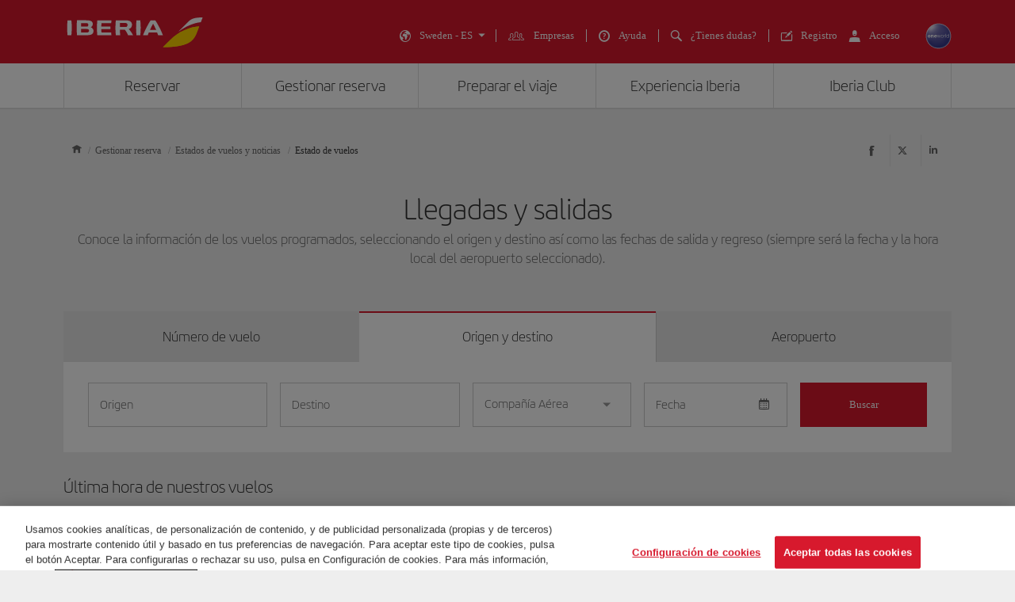

--- FILE ---
content_type: text/html;charset=UTF-8
request_url: https://www.iberia.com/se/llegadas-y-salidas/
body_size: 40358
content:
<!DOCTYPE html PUBLIC "-//W3C//DTD XHTML+ARIA 1.0//EN" "http://www.w3.org/WAI/ARIA/schemata/xhtml-aria-1.dtd">
<html lang='es' xml:lang='es' xmlns="http://www.w3.org/1999/xhtml"><head><meta http-equiv="X-UA-Compatible" content="IE=Edge"/>
	<meta charset="UTF-8"/>
	<meta name="viewport" content="width=device-width, initial-scale=1.0"/>
	<link rel="manifest" href="/manifest/manifest_es.json">
	<meta name="theme-color" content="#D7192D"/>
	<title>Llegadas y salidas. Estado del vuelo. - Iberia Suecia</title>
	<meta content="Llegadas y salidas de los vuelos de Iberia. Conoce la información de los vuelos programados, buscando por el número de vuelo o por el origen y destino del vuelo." name="description" />
	<meta content="llegadas, salidas, vuelos, horarios" name="keywords" />
	<meta content="Llegadas y salidas. Estado del vuelo. - Iberia Suecia" name="title" />
	<meta content="Llegadas y salidas. Estado del vuelo. - Iberia Suecia" http-equiv="title" />
	<meta content="Iberia" name="author" />
	<meta name="robots" content="index,follow" />
	<meta name="geo.region" content='SE' />
	<meta content='SE' name="geo.region" /><meta property="og:title" content="Llegadas y salidas. Estado del vuelo. - Iberia Suecia" />
	<meta property="og:type" content="article" />
	<meta property="og:url" content='/se/llegadas-y-salidas/' />
	<meta property="og:image" content='https://www.iberia.com/wcs/imagenes/otros/iberia-rrss.png' />
	<meta property="og:site_name" content="Iberia" />
	<meta property="og:description" content="Llegadas y salidas de los vuelos de Iberia. Conoce la información de los vuelos programados, buscando por el número de vuelo o por el origen y destino del vuelo." />
	<meta property="og:site_name" content="IBERIA.COM" />
	<meta property="og:locale" content='es_SE' />
	<meta property="article:published_time" content="Sat Mar 18 07:44:42 CET 2023" />
	<meta property="article:modified_time" content="Sat Mar 18 07:44:42 CET 2023" /><meta name="twitter:card" content="summary" />
	<meta name="twitter:site" content="@Iberia"/> 
	<meta name="twitter:title" content="Llegadas y salidas. Estado del vuelo. - Iberia Suecia" />
	<meta name="twitter:description" content="Llegadas y salidas de los vuelos de Iberia. Conoce la información de los vuelos programados, buscando por el número de vuelo o por el origen y destino del vuelo." />
	<meta name="twitter:image" content='https://www.iberia.com/wcs/imagenes/otros/iberia-rrss.png'/>
	<meta itemprop="image" content='https://www.iberia.com/wcs/imagenes/otros/iberia-rrss.png'/>
	<link rel="icon" href="/wcs/imagenes/iconos/favicon.ico" type="image/x-icon"/>
	<link rel="preconnect" href="//sb.monetate.net">
	<link rel="preconnect" href="//se.monetate.net">
	<link rel="preconnect" href="//s3.eu-central-1.amazonaws.com">
	<link rel="preconnect" href="//www.googleadservices.com">
	<link rel="dns-prefetch" href="//sb.monetate.net">
	<link rel="dns-prefetch" href="//se.monetate.net">
	<link rel="dns-prefetch" href="//s3.eu-central-1.amazonaws.com">
    <link rel="dns-prefetch" href="//www.googleadservices.com"><link rel="icon" type="image/png" sizes="16x16" href="/wcs/logos/iberia/Icon-16x16.png">
  <link rel="icon" type="image/png" sizes="32x32" href="/wcs/logos/iberia/Icon-32x32.png">
  <meta name="apple-mobile-web-app-capable" content="yes">
  <meta name="apple-mobile-web-app-status-bar-style" content="#ffffff">
  <meta name="apple-mobile-web-app-title" content="Iberia">
  <link rel="apple-touch-startup-image" href="/wcs/logos/iberia/Icon-640x1136.png" media="(device-width: 320px) and (device-height: 568px) and (-webkit-device-pixel-ratio: 2) and (orientation: portrait)">
  <link rel="apple-touch-startup-image" href="/wcs/logos/iberia/Icon-750x1294.png" media="(device-width: 375px) and (device-height: 667px) and (-webkit-device-pixel-ratio: 2) and (orientation: portrait)">
  <link rel="apple-touch-startup-image" href="/wcs/logos/iberia/Icon-1242x2148.png" media="(device-width: 414px) and (device-height: 736px) and (-webkit-device-pixel-ratio: 3) and (orientation: portrait)">
  <link rel="apple-touch-startup-image" href="/wcs/logos/iberia/Icon-1125x2436.png" media="(device-width: 375px) and (device-height: 812px) and (-webkit-device-pixel-ratio: 3) and (orientation: portrait)">
  <link rel="apple-touch-startup-image" href="/wcs/logos/iberia/Icon-1536x2048.png" media="(min-device-width: 768px) and (max-device-width: 1024px) and (-webkit-min-device-pixel-ratio: 2) and (orientation: portrait)">
  <link rel="apple-touch-startup-image" href="/wcs/logos/iberia/Icon-1668x2224.png" media="(min-device-width: 834px) and (max-device-width: 834px) and (-webkit-min-device-pixel-ratio: 2) and (orientation: portrait)">
  <link rel="apple-touch-startup-image" href="/wcs/logos/iberia/Icon-2048x2732.png" media="(min-device-width: 1024px) and (max-device-width: 1024px) and (-webkit-min-device-pixel-ratio: 2) and (orientation: portrait)">
  <link rel="apple-touch-icon" sizes="180x180" href="/wcs/logos/iberia/Icon-180.png">
  <meta name="msapplication-TileColor" content="#D7192D">
	<script type="text/javascript">/*
 Copyright and licenses see https://www.dynatrace.com/company/trust-center/customers/reports/ */
(function(){function $a(){var ta;(ta=void 0===bb.dialogArguments&&navigator.cookieEnabled)||(document.cookie="__dTCookie=1;SameSite=Lax",ta=document.cookie.includes("__dTCookie"),ta=(document.cookie="__dTCookie=1; expires=Thu, 01-Jan-1970 00:00:01 GMT",ta));return ta}function Fa(){if($a()){var ta=bb.dT_,Ga=null==ta?void 0:ta.platformPrefix,fb;if(fb=!ta||Ga){var Va;fb=(null===(Va=document.currentScript)||void 0===Va?void 0:Va.getAttribute("data-dtconfig"))||"domain=iberia.com|reportUrl=/rb_bf68025iux|app=c2d2ba4ce38fef62|cuc=wb56dkx5|owasp=1|mel=100000|featureHash=ANVfghqrux|dpvc=1|md=mdcc1=bdatalayer_general.mercado|lastModification=1766503861895|tp=500,50,0|rdnt=1|uxrgce=1|srbbv=2|agentUri=/ruxitagentjs_ANVfghqrux_10325251103172537.js|auto=1|domain=iberia.com|rid=RID_1906247745|rpid=-68192710";
fb=(Va=null==ta?void 0:ta.minAgentVersion)&&"10325251103172537"<`${Va}`?(console.log("[CookiePrefix/initConfig] Min agent version detected, and javascript agent is older - the javascript agent will not be initialized!"),!1):Ga&&!fb.includes(`cuc=${Ga}`)?(console.log(`[CookiePrefix/initConfig] value of platformPrefix [${Ga}] does not match the "cuc" value in the current config - initConfig will not initialize!`),!1):!0}fb&&(ta={cfg:"domain=iberia.com|reportUrl=/rb_bf68025iux|app=c2d2ba4ce38fef62|cuc=wb56dkx5|owasp=1|mel=100000|featureHash=ANVfghqrux|dpvc=1|md=mdcc1=bdatalayer_general.mercado|lastModification=1766503861895|tp=500,50,0|rdnt=1|uxrgce=1|srbbv=2|agentUri=/ruxitagentjs_ANVfghqrux_10325251103172537.js|auto=1|domain=iberia.com|rid=RID_1906247745|rpid=-68192710",
iCE:$a,platformCookieOffset:null==ta?void 0:ta.platformCookieOffset},Ga&&(ta.platformPrefix=Ga),bb.dT_=ta)}}function Xa(ta){return"function"==typeof ta}function hb(){let ta=window.performance;return ta&&Ba&&Ua&&!!ta.timeOrigin&&Xa(ta.now)&&Xa(ta.getEntriesByType)&&Xa(ta.getEntriesByName)&&Xa(ta.setResourceTimingBufferSize)&&Xa(ta.clearResourceTimings)}this.dT_&&dT_.prm&&dT_.prm();var bb="undefined"!=typeof globalThis?globalThis:"undefined"!=typeof window?window:void 0,Ua="function"==typeof PerformanceResourceTiming||
"object"==typeof PerformanceResourceTiming,Ba="function"==typeof PerformanceNavigationTiming||"object"==typeof PerformanceNavigationTiming;if((!("documentMode"in document)||Number.isNaN(document.documentMode))&&hb()){let ta=bb.dT_;!ta||!ta.cfg&&ta.platformPrefix?Fa():ta.gCP||(bb.console.log("Duplicate agent injection detected, turning off redundant initConfig."),ta.di=1)}})();
(function(){function $a(){let g=0;try{g=Math.round(Oa.performance.timeOrigin)}catch(q){}if(0>=g||Number.isNaN(g)||!Number.isFinite(g))be.push({severity:"Warning",type:"ptoi",text:`performance.timeOrigin is invalid, with a value of [${g}]. Falling back to performance.timing.navigationStart`}),g=Oe;return zd=g,kd=Fa,zd}function Fa(){return zd}function Xa(){return kd()}function hb(){let g=0;try{g=Math.round(Oa.performance.now())}catch(q){}return 0>=g||Number.isNaN(g)||!Number.isFinite(g)?Date.now()-
kd():g}function bb(g,q){if(!q)return"";var y=g+"=";g=q.indexOf(y);if(0>g)return"";for(;0<=g;){if(0===g||" "===q.charAt(g-1)||";"===q.charAt(g-1))return y=g+y.length,g=q.indexOf(";",g),0<=g?q.substring(y,g):q.substring(y);g=q.indexOf(y,g+y.length)}return""}function Ua(g){return bb(g,document.cookie)}function Ba(){}function ta(g,q=[]){var y;if(!g||"object"!=typeof g&&"function"!=typeof g)return!1;let M="number"!=typeof q?q:[],U=null,xa=[];switch("number"==typeof q?q:5){case 0:U="Array";break;case 1:U=
"Boolean";break;case 2:U="Number";break;case 3:U="String";break;case 4:U="Function";break;case 5:U="Object";break;case 6:U="Date";xa.push("getTime");break;case 7:U="Error";xa.push("name","message");break;case 8:U="Element";break;case 9:U="HTMLElement";break;case 10:U="HTMLImageElement";xa.push("complete");break;case 11:U="PerformanceEntry";break;case 13:U="PerformanceResourceTiming";break;case 14:U="PerformanceNavigationTiming";break;case 15:U="CSSRule";xa.push("cssText","parentStyleSheet");break;
case 16:U="CSSStyleSheet";xa.push("cssRules","insertRule");break;case 17:U="Request";xa.push("url");break;case 18:U="Response";xa.push("ok","status","statusText");break;case 19:U="Set";xa.push("add","entries","forEach");break;case 20:U="Map";xa.push("set","entries","forEach");break;case 21:U="Worker";xa.push("addEventListener","postMessage","terminate");break;case 22:U="XMLHttpRequest";xa.push("open","send","setRequestHeader");break;case 23:U="SVGScriptElement";xa.push("ownerSVGElement","type");break;
case 24:U="HTMLMetaElement";xa.push("httpEquiv","content","name");break;case 25:U="HTMLHeadElement";break;case 26:U="ArrayBuffer";break;case 27:U="ShadowRoot",xa.push("host","mode")}let {Pe:ab,af:Nb}={Pe:U,af:xa};if(!ab)return!1;q=Nb.length?Nb:M;if(!M.length)try{if(Oa[ab]&&g instanceof Oa[ab]||Object.prototype.toString.call(g)==="[object "+ab+"]")return!0;if(g&&g.nodeType&&1===g.nodeType){let Wb=null===(y=g.ownerDocument.defaultView)||void 0===y?void 0:y[ab];if("function"==typeof Wb&&g instanceof
Wb)return!0}}catch(Wb){}for(let Wb of q)if("string"!=typeof Wb&&"number"!=typeof Wb&&"symbol"!=typeof Wb||!(Wb in g))return!1;return!!q.length}function Ga(g,q,y,M){"undefined"==typeof M&&(M=Va(q,!0));"boolean"==typeof M&&(M=Va(q,M));g===Oa?oe&&oe(q,y,M):Tf&&ta(g,21)?Pe.call(g,q,y,M):g.addEventListener&&(g===Oa.document||g===Oa.document.documentElement?oh.call(g,q,y,M):oe.call(g,q,y,M));M=!1;for(let U=ad.length;0<=--U;){let xa=ad[U];if(xa.object===g&&xa.event===q&&xa.Y===y){M=!0;break}}M||ad.push({object:g,
event:q,Y:y})}function fb(g,q,y,M){for(let U=ad.length;0<=--U;){let xa=ad[U];if(xa.object===g&&xa.event===q&&xa.Y===y){ad.splice(U,1);break}}"undefined"==typeof M&&(M=Va(q,!0));"boolean"==typeof M&&(M=Va(q,M));g===Oa?nf&&nf(q,y,M):g.removeEventListener&&(g===Oa.document||g===Oa.document.documentElement?ph.call(g,q,y,M):nf.call(g,q,y,M))}function Va(g,q){let y=!1;try{if(oe&&og.includes(g)){let M=Object.defineProperty({},"passive",{get(){y=!0}});oe("test",Ba,M)}}catch(M){}return y?{passive:!0,capture:q}:
q}function Ca(){let g=ad;for(let q=g.length;0<=--q;){let y=g[q];fb(y.object,y.event,y.Y)}ad=[]}function ia(g){return"function"==typeof g}function za(g){if(g&&void 0!==g[Uf])return g[Uf];let q=ia(g)&&/{\s+\[native code]/.test(Function.prototype.toString.call(g));return g&&(g[Uf]=q),q}function va(g,q,...y){return void 0!==Function.prototype.bind&&za(Function.prototype.bind)?Function.prototype.bind.call(g,q,...y):function(...M){return g.apply(q,(y||[]).concat(Array.prototype.slice.call(arguments)||[]))}}
function R(){if(pg){let g=new pg;if(Qe)for(let q of Gg)void 0!==Qe[q]&&(g[q]=va(Qe[q],g));return g}return new Oa.XMLHttpRequest}function aa(){return xc()}function ya(g,q,...y){function M(){delete Fd[U];g.apply(this,arguments)}let U,xa=ye;return"apply"in xa?(y.unshift(M,q),U=xa.apply(Oa,y)):U=xa(M,q),Fd[U]=!0,U}function N(g){delete Fd[g];let q=Df;"apply"in q?q.call(Oa,g):q(g)}function Y(g){ce.push(g)}function ja(g){let q=ce.length;for(;q--;)if(ce[q]===g){ce.splice(q,1);break}}function Ra(){return ce}
function O(g,q){return ze(g,q)}function da(g){de(g)}function ea(g,q){if(!of||!Vf)return"";g=new of([g],{type:q});return Vf(g)}function S(g,q){return Re?new Re(g,q):void 0}function C(g){"function"==typeof g&&Hg.push(g)}function V(){return Hg}function ka(){return Oe}function L(g){function q(...y){if("number"!=typeof y[0]||!Fd[y[0]])try{return g.apply(this,y)}catch(M){return g(y[0])}}return q[Hi]=g,q}function pa(){return be}function sa(){kd=$a;xc=()=>Math.round(kd()+hb());(Number.isNaN(xc())||0>=xc()||
!Number.isFinite(xc()))&&(xc=()=>Date.now())}function Sa(){pe&&(Oa.clearTimeout=Df,Oa.clearInterval=de,pe=!1)}function lb(g){g=encodeURIComponent(g);let q=[];if(g)for(let y=0;y<g.length;y++){let M=g.charAt(y);q.push(Wf[M]||M)}return q.join("")}function cb(g){return g.includes("^")&&(g=g.split("^^").join("^"),g=g.split("^dq").join('"'),g=g.split("^rb").join(">"),g=g.split("^lb").join("<"),g=g.split("^p").join("|"),g=g.split("^e").join("="),g=g.split("^s").join(";"),g=g.split("^c").join(","),g=g.split("^bs").join("\\")),
g}function tb(){return ee}function Fb(g){ee=g}function Tb(g){let q=wa("rid"),y=wa("rpid");q&&(g.rid=q);y&&(g.rpid=y)}function Xb(g){if(g=g.xb){g=cb(g);try{ee=new RegExp(g,"i")}catch(q){}}else ee=void 0}function ac(g){return"n"===g||"s"===g||"l"===g?`;SameSite=${Ef[g]}`:""}function ha(g,q,y){let M=1,U=0;do document.cookie=g+'=""'+(q?";domain="+q:"")+";path="+y.substring(0,M)+"; expires=Thu, 01 Jan 1970 00:00:01 GMT;",M=y.indexOf("/",M),U++;while(-1!==M&&5>U)}function Aa(g,q=document.cookie){return bb(g,
q)}function Qb(g){var q;return function(){if(q)return q;var y,M,U,xa,ab=-1!==pf?pf:(null===(M=null===(y=Oa.dT_)||void 0===y?void 0:y.scv)||void 0===M?void 0:M.call(y,"postfix"))||(null===(xa=null===(U=Oa.dT_)||void 0===U?void 0:U.gCP)||void 0===xa?void 0:xa.call(U));y=(y=(pf=ab,ab))?"".concat(g).concat(y):g;return q=y,y}}function zc(){let g=(document.domain||location.hostname||"").split(".");return 1>=g.length?[]:g}function qb(g,q){q=`dTValidationCookieValue;path=/;domain=${g}${ac(q)}`;return document.cookie=
`${Ff()}=${q}`,Aa(Ff())?(ha(Ff(),g,"/"),!0):!1}function kc(){var g=qh.dT_.scv("agentUri");if(!g)return"ruxitagentjs";g=g.substring(g.lastIndexOf("/")+1);return g.includes("_")?g.substring(0,g.indexOf("_")):g}function Bb(){return Oa.dT_}function Gb(g){D("eao")?Se=g:Oa.console.log(`${Ae} App override configuration is not enabled! The provided app config callback method will not be invoked!`)}function ec(g){let q=navigator.userAgent;if(!q)return null;let y=q.indexOf("DTHybrid/1.0");return-1===y?null:
(g=q.substring(y).match(new RegExp(`(^|\\s)${g}=([^\\s]+)`)))?g[2]:null}function Q(){return navigator.userAgent.includes("Googlebot")||navigator.userAgent.includes("AdsBot-Google")}function X(g){let q=g,y=Math.pow(2,32);return function(){return q=(1664525*q+1013904223)%y,q/y}}function Ka(g,q){return Number.isNaN(g)||Number.isNaN(q)?Math.floor(33*Kd()):Math.floor(Kd()*(q-g+1))+g}function ca(g){if(Number.isNaN(g)||0>g)return"";var q=Oa.crypto;if(q&&!Q())q=q.getRandomValues(new Uint8Array(g));else{q=
[];for(var y=0;y<g;y++)q.push(Ka(0,32))}g=Array(g);for(y=0;y<q.length;y++){let M=Math.abs(q[y]%32);g.push(String.fromCharCode(M+(9>=M?48:55)))}return g.join("")}function Za(g=!0){qe=g}function kb(){return Pd}function Ma(){let g=Oa.dT_;try{let U=Oa.parent;for(;U&&U!==Oa;){let xa=U.dT_;var q;if(q=!!(xa&&"ea"in xa)&&"10325251103172537"===xa.version){var y=g,M=xa;let ab=!y.bcv("ac")||y.scv("app")===M.scv("app"),Nb=y.scv("postfix"),Wb=M.scv("postfix");q=ab&&Nb===Wb}if(q)return xa.tdto();U=U!==U.parent?
U.parent:void 0}}catch(U){}return g}function dc(g,q="",y){var M=g.indexOf("h"),U=g.indexOf("v"),xa=g.indexOf("e");let ab=g.substring(g.indexOf("$")+1,M);M=-1!==U?g.substring(M+1,U):g.substring(M+1);!q&&-1!==U&&(-1!==xa?q=g.substring(U+1,xa):q=g.substring(U+1));g=null;y||(U=Number.parseInt(ab.split("_")[0]),xa=xc()%Be,y=(xa<U&&(xa+=Be),U+9E5>xa));return y&&(g={frameId:ab,actionId:"-"===M?"-":Number.parseInt(M),visitId:""}),{visitId:q,Cd:g}}function Ib(g,q,y){var M=ma("pcl");M=g.length-M;0<M&&g.splice(0,
M);M=yd(Aa(Cd(),y));let U=[],xa=M?`${M}$`:"";for(ab of g)"-"!==ab.actionId&&U.push(`${xa}${ab.frameId}h${ab.actionId}`);g=U.join("p");var ab=(g||(qe&&(Ac(!0,"a",y),Za(!1)),g+=`${M}$${Pd}h-`),g+=`v${q||fa(y)}`,g+="e0",g);oc(qf(),ab,void 0,D("ssc"))}function Yb(g,q=document.cookie){var y=Aa(qf(),q);q=[];if(y&&"-"!==y){var M=y.split("p");y="";for(let U of M)M=dc(U,y,g),y=M.visitId,M.Cd&&q.push(M.Cd);for(let U of q)U.visitId=y}return q}function uc(g,q){let y=document.cookie;q=Yb(q,y);let M=!1;for(let U of q)U.frameId===
Pd&&(U.actionId=g,M=!0);M||q.push({frameId:Pd,actionId:g,visitId:""});Ib(q,void 0,y)}function mc(){return Ce}function ib(g,q){try{Oa.localStorage.setItem(g,q)}catch(y){}}function w(g){try{Oa.localStorage.removeItem(g)}catch(q){}}function x(g){try{return Oa.localStorage.getItem(g)}catch(q){}return null}function r(g,q=document.cookie||""){return q.split(g+"=").length-1}function F(g,q){var y=r(g,q);if(1<y){q=wa("domain")||Oa.location.hostname;let M=Oa.location.hostname,U=Oa.location.pathname,xa=0,ab=
0;td.add(g);do{let Nb=M.substring(xa);if(Nb!==q||"/"!==U){ha(g,Nb===q?"":Nb,U);let Wb=r(g);Wb<y&&(td.add(Nb),y=Wb)}xa=M.indexOf(".",xa)+1;ab++}while(0!==xa&&10>ab&&1<y);wa("domain")&&1<y&&ha(g,"",U)}}function T(){var g=document.cookie;F(qf(),g);F(Cd(),g);F(pd(),g);g=td.size;0<g&&g!==Te&&(Te=g,be.push({severity:"Error",type:"dcn",text:`Duplicate cookie name${1!==g?"s":""} detected: ${Array.from(td).join(",")}`}))}function P(){td=new Set;T();Y(function(g,q,y,M){0===td.size||q||(g.av(M,"dCN",Array.from(td).join(",")),
td.clear(),Te=0)})}function fa(g){return oa(g)||Ac(!0,"c",g)}function oa(g){if(J(g)<=xc())return Ac(!0,"t",g);let q=yc(g);if(q){let y=qg.exec(q);g=y&&3===y.length&&32===y[1].length&&!Number.isNaN(Number.parseInt(y[2]))?(Lb(fd(),q),q):Ac(!0,"i",g)}else g=Ac(!0,"c",g);return g}function Da(g,q){var y=xc();q=Fc(q).kc;g&&(q=y);Xc(y+Vd+"|"+q);Yc()}function ob(g){let q="t"+(xc()-J(g));Ac(!0,q,g)}function yc(g){var q,y;return null!==(y=null===(q=Yb(!0,g)[0])||void 0===q?void 0:q.visitId)&&void 0!==y?y:Zb(fd())}
function Gc(){let g=ca(Qd);try{g=g.replace(/\d/g,function(q){q=.1*Number.parseInt(q);return String.fromCharCode(Math.floor(25*q+65))})}catch(q){throw ta(q,7),q;}return g+="-0",g}function Bc(g,q){let y=Yb(!1,q);Ib(y,g,q);Lb(fd(),g);Da(!0)}function gd(g,q,y){return Ac(g,q,y)}function Ac(g,q,y){g&&(De=!0);g=yc(y);y=Gc();Bc(y);if(yc(document.cookie))for(let M of df)M(y,De,q,g);return y}function Cc(g){df.push(g)}function Ic(g){g=df.indexOf(g);-1!==g&&df.splice(g)}function Yc(g){rf&&N(rf);rf=ya(Uc,J(g)-
xc())}function Uc(){let g=document.cookie;return J(g)<=xc()?(sb(ob,[g]),!0):(G(Yc),!1)}function Xc(g){let q=va(oc,null,pd(),g,void 0,D("ssc"));q();let y=Aa(pd());""!==y&&g!==y&&(T(),q(),g===Aa(pd())||Xf||(be.push({severity:"Error",type:"dcn",text:"Could not sanitize cookies"}),Xf=!0));Lb(pd(),g)}function ld(g,q){q=Aa(g,q);return q||(q=Zb(g)||""),q}function md(){var g=oa()||"";Lb(fd(),g);g=ld(pd());Xc(g);w(fd());w(pd())}function Fc(g){let q={Zc:0,kc:0};if(g=ld(pd(),g))try{let y=g.split("|");2===y.length&&
(q.Zc=Number.parseInt(y[0]),q.kc=Number.parseInt(y[1]))}catch(y){}return q}function J(g){g=Fc(g);return Math.min(g.Zc,g.kc+Gf)}function W(g){Vd=g}function E(){let g=De;return De=!1,g}function ra(){Uc()||Da(!1)}function Ja(){if(D("nsfnv")){var g=Aa(Cd());if(!g.includes(`${fe}-`)){let q=Ea(g).serverId;g=g.replace(`${fe}${q}`,`${fe}${`${-1*Ka(2,Ee)}`.replace("-","-2D")}`);Zc(g)}}}function Pa(){G(function(){if(!Ad()){let g=-1*Ka(2,Ee),q=ca(Qd);Zc(`v_4${fe}${`${g}`.replace("-","-2D")}_sn_${q}`)}},!0);
Cc(Ja)}function Ea(g){var q;let y={},M={sessionId:"",serverId:"",overloadState:0,appState:y};var U=g.split(Hf);if(2<U.length&&0===U.length%2){g=+U[1];if(Number.isNaN(g)||3>g)return M;g={};for(var xa=2;xa<U.length;xa++){let ab=U[xa];ab.startsWith(rh)?y[ab.substring(6).toLowerCase()]=+U[xa+1]:g[ab]=U[xa+1];xa++}g.sn?(U=g.sn,M.sessionId=U.length===Qd||12>=U.length?U:""):M.sessionId="hybrid";if(g.srv){a:{U=g.srv.replace("-2D","-");if(!Number.isNaN(+U)&&(xa=Number.parseInt(U),xa>=-Ee&&xa<=Ee))break a;
U=""}M.serverId=U}U=+g.ol;1===U&&nb(Jc());0<=U&&2>=U&&(M.overloadState=U);g=+g.prv;Number.isNaN(g)||(M.privacyState=1>g||4<g?1:g);g=null===(q=wa("app"))||void 0===q?void 0:q.toLowerCase();q=y[g];!Number.isNaN(q)&&0===q&&nb(Jc())}return M}function nb(g){let q=Bb();g||(q.disabled=!0,q.overloadPrevention=!0)}function Ta(){if(Oa.MobileAgent||Oa.dynatraceMobile){let g=Ua("dtAdkSettings")||ec("dtAdkSettings")||"";return Ea(g).privacyState||null}return null}function sb(g,q){return!ub()||Bb().overloadPrevention&&
!Jc()?null:g.apply(this,q)}function ub(){let g=Ta();return 2===g||1===g?!1:!D("coo")||D("cooO")||Jc()}function fc(g,q){try{Oa.sessionStorage.setItem(g,q)}catch(y){}}function Lb(g,q){sb(fc,[g,q])}function Zb(g){try{return Oa.sessionStorage.getItem(g)}catch(q){}return null}function nc(g){try{Oa.sessionStorage.removeItem(g)}catch(q){}}function vc(g){document.cookie=g+'="";path=/'+(wa("domain")?";domain="+wa("domain"):"")+"; expires=Thu, 01 Jan 1970 00:00:01 GMT;"}function hd(g,q,y,M){q||0===q?(q=(q+
"").replace(/[\n\r;]/g,"_"),g=g+"="+q+";path=/"+(wa("domain")?";domain="+wa("domain"):""),y&&(g+=";expires="+y.toUTCString()),g+=ac(wa("cssm")),M&&"https:"===location.protocol&&(g+=";Secure"),document.cookie=g):vc(g)}function oc(g,q,y,M){sb(hd,[g,q,y,M])}function Dc(g){return!!g.includes("v_4")}function Gd(g){g=Aa(Cd(),g);g||(g=(g=Zb(Cd()))&&Dc(g)?(Zc(g),g):"");return Dc(g)?g:""}function Zc(g){oc(Cd(),g,void 0,D("ssc"))}function Hd(g){return(g=g||Gd())?Ea(g):{sessionId:"",serverId:"",overloadState:0,
appState:{}}}function yd(g){return Hd(g).serverId}function Ad(g){return Hd(g).sessionId}function Jc(){return navigator.userAgent.includes(sf)}function Ec(g){let q={};g=g.split("|");for(let y of g)g=y.split("="),2===g.length&&(q[g[0]]=decodeURIComponent(g[1].replace(/\+/g," ")));return q}function Wd(){let g=kc();return(g.indexOf("dbg")===g.length-3?g.substring(0,g.length-3):g)+"_"+wa("app")+"_Store"}function A(g,q={},y){g=g.split("|");for(var M of g){g=M;let U=M.indexOf("="),xa;-1===U?(xa=g,q[xa]=
"1"):(g=M.substring(0,U),xa=g,q[xa]=M.substring(U+1,M.length))}!y&&(y=q.spc)&&(M=document.createElement("textarea"),M.innerHTML=y,q.spc=M.value);return q}function B(g){var q;return null!==(q=ic[g])&&void 0!==q?q:ge[g]}function D(g){g=B(g);return"false"===g||"0"===g?!1:!!g}function ma(g){var q=B(g);q=Number.parseInt(q);return Number.isNaN(q)&&(q=ge[g]),q}function wa(g){if("app"===g){a:{try{if(Se){var q=Se();if(q&&"string"==typeof q&&Ig.test(q)){var y=q;break a}Oa.console.log(`${Ae} Registered app config callback method did not return a string in the correct app id format ${Ig} The default app ID will be used instead! Got value: ${q}`)}}catch(M){Oa.console.log(`${Ae} Failed to execute the registered app config callback method! The default app ID will be used instead!`,
M)}y=void 0}if(y)return y}return(B(g)||"")+""}function db(g,q){ic[g]=q+""}function pb(g){return ic=g,ic}function yb(g){let q=ic[g];q&&(ic[g]=q.includes("#"+g.toUpperCase())?"":q)}function Cb(g){var q=g.agentUri;null!=q&&q.includes("_")&&(q=/([A-Za-z]*)\d{0,4}_(\w*)_\d+/g.exec(q))&&q.length&&2<q.length&&(g.featureHash=q[2])}function Mb(g){var q=Bb().platformCookieOffset;if("number"==typeof q){a:{var y=wa("cssm");var M=zc();if(M.length)for(q=M.slice(q);q.length;){if(qb(q.join("."),y)){y=q.join(".");
break a}q.shift()}y=""}y&&(g.domain=y)}else if(y=g.domain||"",q=(q=location.hostname)&&y?q===y||q.includes("."+y,q.length-("."+y).length):!0,!y||!q){g.domainOverride||(g.domainOriginal=g.domain||"",g.domainOverride=`${location.hostname},${y}`,delete g.domain);a:{M=wa("cssm");let xa=zc().reverse();if(xa.length){var U=xa[0];for(let ab=1;ab<=xa.length;ab++){if(qb(U,M)){M=U;break a}let Nb=xa[ab];Nb&&(U=`${Nb}.${U}`)}}M=""}M&&(g.domain=M);q||be.push({type:"dpi",severity:"Warning",text:`Configured domain "${y}" is invalid for current location "${location.hostname}". Agent will use "${g.domain}" instead.`})}}
function $b(g,q){Mb(g);let y=ic.pVO;(y&&(g.pVO=y),q)||(g.bp=(g.bp||ge.bp)+"")}function m(g,q){if(null==g||!g.attributes)return q;let y=q;var M=g.attributes.getNamedItem("data-dtconfig");if(!M)return y;g=g.src;M=M.value;let U={};ic.legacy="1";var xa=/([A-Za-z]*)_(\w*)_(\d+)/g;let ab=null;xa=(g&&(ab=xa.exec(g),null!=ab&&ab.length&&(U.agentUri=g,U.featureHash=ab[2],U.agentLocation=g.substring(0,g.indexOf(ab[1])-1),U.buildNumber=ab[3])),M&&A(M,U,!0),Mb(U),U);if(!q)y=xa;else if(!xa.syntheticConfig)return xa;
return y}function t(){return ic}function u(g){return ge[g]===B(g)}function G(g,q=!1){ub()?g():q?rg.push(g):sg.push(g)}function I(){if(!D("coo")||ub())return!1;for(let g of sg)ya(g,0);sg=[];db("cooO",!0);for(let g of rg)g();return rg.length=0,!0}function la(){if(!D("coo")||!ub())return!1;db("cooO",!1);vc(Cd());vc(qf());vc(Jg());vc("dtAdk");vc(bd());vc(pd());try{nc(fd()),nc(pd()),w(fd()),w(pd()),nc(bd()),nc(Cd()),w(Wd()),w("dtAdk")}catch(g){}return!0}function na(){var g=Aa(bd());if(!g||45!==(null==
g?void 0:g.length))if(g=x(bd())||Zb(bd()),45!==(null==g?void 0:g.length)){sh=!0;let q=xc()+"";g=(q+=ca(45-q.length),q)}return Na(g),g}function Na(g){let q;if(D("dpvc")||D("pVO"))Lb(bd(),g);else{q=new Date;var y=q.getMonth()+Math.min(24,Math.max(1,ma("rvcl")));q.setMonth(y);y=bd();sb(ib,[y,g])}oc(bd(),g,q,D("ssc"))}function Wa(){return sh}function gb(g){let q=Aa(bd());vc(bd());nc(bd());w(bd());db("pVO",!0);Na(q);g&&sb(ib,["dt-pVO","1"]);md()}function rb(){w("dt-pVO");D("pVO")&&(db("pVO",!1),na());
nc(bd());md()}function zb(g,q,y,M,U,xa){let ab=document.createElement("script");ab.setAttribute("src",g);q&&ab.setAttribute("defer","defer");y&&(ab.onload=y);M&&(ab.onerror=M);U&&ab.setAttribute("id",U);if(g=xa){var Nb;g=null!=(null===(Nb=document.currentScript)||void 0===Nb?void 0:Nb.attributes.getNamedItem("integrity"))}g&&ab.setAttribute("integrity",xa);ab.setAttribute("crossorigin","anonymous");xa=document.getElementsByTagName("script")[0];xa.parentElement.insertBefore(ab,xa)}function jc(g){return Yf+
"/"+re+"_"+g+"_"+(ma("buildNumber")||Bb().version)+".js"}function pc(){}function Kc(g,q){return function(){g.apply(q,arguments)}}function Kb(g){if(!(this instanceof Kb))throw new TypeError("Promises must be constructed via new");if("function"!=typeof g)throw new TypeError("not a function");this.oa=0;this.Ob=!1;this.qa=void 0;this.Da=[];Kg(g,this)}function Vc(g,q){for(;3===g.oa;)g=g.qa;0===g.oa?g.Da.push(q):(g.Ob=!0,Kb.qb(function(){var y=1===g.oa?q.Gb:q.Hb;if(null===y)(1===g.oa?cd:Bd)(q.promise,g.qa);
else{try{var M=y(g.qa)}catch(U){Bd(q.promise,U);return}cd(q.promise,M)}}))}function cd(g,q){try{if(q===g)throw new TypeError("A promise cannot be resolved with itself.");if(q&&("object"==typeof q||"function"==typeof q)){var y=q.then;if(q instanceof Kb){g.oa=3;g.qa=q;tf(g);return}if("function"==typeof y){Kg(Kc(y,q),g);return}}g.oa=1;g.qa=q;tf(g)}catch(M){Bd(g,M)}}function Bd(g,q){g.oa=2;g.qa=q;tf(g)}function tf(g){2===g.oa&&0===g.Da.length&&Kb.qb(function(){g.Ob||Kb.Ub(g.qa)});for(var q=0,y=g.Da.length;q<
y;q++)Vc(g,g.Da[q]);g.Da=null}function Ii(g,q,y){this.Gb="function"==typeof g?g:null;this.Hb="function"==typeof q?q:null;this.promise=y}function Kg(g,q){var y=!1;try{g(function(M){y||(y=!0,cd(q,M))},function(M){y||(y=!0,Bd(q,M))})}catch(M){y||(y=!0,Bd(q,M))}}function th(){return tg.qb=function(g){if("string"==typeof g)throw Error("Promise polyfill called _immediateFn with string");g()},tg.Ub=()=>{},tg}function If(){var g;(g=void 0===Oa.dialogArguments&&navigator.cookieEnabled)||(document.cookie="__dTCookie=1;SameSite=Lax",
g=document.cookie.includes("__dTCookie"),g=(document.cookie="__dTCookie=1; expires=Thu, 01-Jan-1970 00:00:01 GMT",g));return g}function uh(){var g,q;try{null===(q=null===(g=Oa.MobileAgent)||void 0===g?void 0:g.incrementActionCount)||void 0===q||q.call(g)}catch(y){}}function ug(){let g=Oa.dT_;Oa.dT_={di:0,version:"10325251103172537",cfg:g?g.cfg:"",iCE:g?If:function(){return navigator.cookieEnabled},ica:1,disabled:!1,disabledReason:"",overloadPrevention:!1,gAST:ka,ww:S,stu:ea,nw:aa,st:ya,si:O,aBPSL:Y,
rBPSL:ja,gBPSL:Ra,aBPSCC:C,gBPSCC:V,buildType:"dynatrace",gSSV:Zb,sSSV:Lb,rSSV:nc,rvl:w,iVSC:Dc,p3SC:Ea,dC:vc,sC:oc,esc:lb,gSId:yd,gDtc:Ad,gSC:Gd,sSC:Zc,gC:Ua,cRN:Ka,cRS:ca,cfgO:t,pCfg:Ec,pCSAA:A,cFHFAU:Cb,sCD:$b,bcv:D,ncv:ma,scv:wa,stcv:db,rplC:pb,cLSCK:Wd,gFId:kb,gBAU:jc,iS:zb,eWE:G,oEIEWA:sb,eA:I,dA:la,iNV:Wa,gVID:na,dPV:gb,ePV:rb,sVIdUP:Za,sVTT:W,sVID:Bc,rVID:oa,gVI:fa,gNVIdN:gd,gARnVF:E,cAUV:ra,uVT:Da,aNVL:Cc,rNVL:Ic,gPC:Yb,cPC:uc,sPC:Ib,clB:Sa,ct:N,aRI:Tb,iXB:Xb,gXBR:tb,sXBR:Fb,de:cb,iEC:uh,
rnw:hb,gto:Xa,ael:Ga,rel:fb,sup:Va,cuel:Ca,iAEPOO:ub,iSM:Jc,gxwp:R,iIO:ta,prm:th,cI:da,gidi:pa,iDCV:u,gCF:Aa,gPSMB:Ta,lvl:x,gCP:null!=g&&g.platformPrefix?function(){return g.platformPrefix||""}:void 0,platformCookieOffset:null==g?void 0:g.platformCookieOffset,tdto:Ma,gFLAI:mc,rACC:Gb,gAN:kc,gAFUA:ec}}function Zf(){th();var g;pg=Oa.XMLHttpRequest;var q=null===(g=Oa.XMLHttpRequest)||void 0===g?void 0:g.prototype;if(q){Qe={};for(let M of Gg)void 0!==q[M]&&(Qe[M]=q[M])}oe=Oa.addEventListener;nf=Oa.removeEventListener;
oh=Oa.document.addEventListener;ph=Oa.document.removeEventListener;ye=Oa.setTimeout;ze=Oa.setInterval;pe||(Df=Oa.clearTimeout,de=Oa.clearInterval);g=If?If():navigator.cookieEnabled;var y;q=Aa("dtAdkSettings")||(null===(y=uf)||void 0===y?void 0:y.getItem("dtAdkSettings"))||ec("dtAdkSettings")||"";y=1===(Ea(q).overloadState||null);if(g){if(y)return!1}else return!1;return!0}function vf(...g){Oa.console.log.apply(Oa.console,g)}this.dT_&&dT_.prm&&dT_.prm();var qh="undefined"!=typeof window?window:self,
Oa="undefined"!=typeof globalThis?globalThis:"undefined"!=typeof window?window:void 0,Df,de,ye,ze,zd,kd,Hi=Symbol.for("dt_2");Symbol.for("dt_3");var oe,nf,oh,ph,Tf=Oa.Worker,Pe=Tf&&Tf.prototype.addEventListener,ad=[],og=["touchstart","touchend","scroll"],Uf=Symbol.for("dt2-isNativeFunction"),pg,Gg="abort getAllResponseHeaders getResponseHeader open overrideMimeType send setRequestHeader".split(" "),Qe,Re=Oa.Worker,of=Oa.Blob,Vf=Oa.URL&&Oa.URL.createObjectURL,pe=!1,ce,Hg=[],be=[],Oe,uf,Fd={},xc,Wf=
{"!":"%21","~":"%7E","*":"%2A","(":"%28",")":"%29","'":"%27",hg:"%24",";":"%3B",",":"%2C"},ee,Ef={l:"Lax",s:"Strict",n:"None"},pf=-1,qf=Qb("dtPC"),Cd=Qb("dtCookie"),pd=Qb("rxvt"),bd=Qb("rxVisitor"),Ff=Qb("dTValidationCookie"),Jg=Qb("dtSa"),ge,Ae="[Dynatrace RUM JavaScript]",Ig=/^[\da-f]{12,16}$/,Se,Kd,Xd,qe=!1,Pd,Be=6E8,Ce,Qd=32,fd=Qb("rxvisitid"),td,Te=0,qg=/([A-Z]+)-(\d+)/,df=[],Vd,Gf,De=!1,rf,Xf=!1,Hf="_",Ee=32768,fe=`${Hf}srv${Hf}`,rh="app-3A",sf="RuxitSynthetic",Ld=/c(\w+)=([^ ]+(?: (?!c?\w+=)[^ ()c]+)*)/g,
ic={},sg=[],rg=[],sh=!1,vh,Yf,re,$h=setTimeout;Kb.prototype.catch=function(g){return this.then(null,g)};Kb.prototype.then=function(g,q){var y=new this.constructor(pc);return Vc(this,new Ii(g,q,y)),y};Kb.prototype.finally=function(g){var q=this.constructor;return this.then(function(y){return q.resolve(g()).then(function(){return y})},function(y){return q.resolve(g()).then(function(){return q.reject(y)})})};Kb.all=function(g){return new Kb(function(q,y){function M(Nb,Wb){try{if(Wb&&("object"==typeof Wb||
"function"==typeof Wb)){var nd=Wb.then;if("function"==typeof nd){nd.call(Wb,function(Md){M(Nb,Md)},y);return}}U[Nb]=Wb;0===--xa&&q(U)}catch(Md){y(Md)}}if(!g||"undefined"==typeof g.length)return y(new TypeError("Promise.all accepts an array"));var U=Array.prototype.slice.call(g);if(0===U.length)return q([]);for(var xa=U.length,ab=0;ab<U.length;ab++)M(ab,U[ab])})};Kb.allSettled=function(g){return new this(function(q,y){function M(ab,Nb){if(Nb&&("object"==typeof Nb||"function"==typeof Nb)){var Wb=Nb.then;
if("function"==typeof Wb){Wb.call(Nb,function(nd){M(ab,nd)},function(nd){U[ab]={status:"rejected",reason:nd};0===--xa&&q(U)});return}}U[ab]={status:"fulfilled",value:Nb};0===--xa&&q(U)}if(!g||"undefined"==typeof g.length)return y(new TypeError(typeof g+" "+g+" is not iterable(cannot read property Symbol(Symbol.iterator))"));var U=Array.prototype.slice.call(g);if(0===U.length)return q([]);var xa=U.length;for(y=0;y<U.length;y++)M(y,U[y])})};Kb.resolve=function(g){return g&&"object"==typeof g&&g.constructor===
Kb?g:new Kb(function(q){q(g)})};Kb.reject=function(g){return new Kb(function(q,y){y(g)})};Kb.race=function(g){return new Kb(function(q,y){if(!g||"undefined"==typeof g.length)return y(new TypeError("Promise.race accepts an array"));for(var M=0,U=g.length;M<U;M++)Kb.resolve(g[M]).then(q,y)})};Kb.qb="function"==typeof setImmediate&&function(g){setImmediate(g)}||function(g){$h(g,0)};Kb.Ub=function(g){"undefined"!=typeof console&&console&&console.warn("Possible Unhandled Promise Rejection:",g)};var tg=
Kb,wh="function"==typeof PerformanceResourceTiming||"object"==typeof PerformanceResourceTiming,Jf="function"==typeof PerformanceNavigationTiming||"object"==typeof PerformanceNavigationTiming;(function(){var g,q,y,M;if(M=!("documentMode"in document&&!Number.isNaN(document.documentMode)))M=(M=window.performance)&&Jf&&wh&&!!M.timeOrigin&&ia(M.now)&&ia(M.getEntriesByType)&&ia(M.getEntriesByName)&&ia(M.setResourceTimingBufferSize)&&ia(M.clearResourceTimings);if(M)if(M=!(null!==(g=navigator.userAgent)&&
void 0!==g&&g.includes("RuxitSynthetic")),!Oa.dT_||!Oa.dT_.cfg||"string"!=typeof Oa.dT_.cfg||"initialized"in Oa.dT_&&Oa.dT_.initialized)null!==(q=Oa.dT_)&&void 0!==q&&q.gCP?vf("[CookiePrefix/initCode] initCode with cookie prefix already initialized, not initializing initCode!"):vf("InitConfig not found or agent already initialized! This is an injection issue."),Oa.dT_&&(Oa.dT_.di=3);else if(M)try{ug();ge={ade:"",aew:!0,apn:"",agentLocation:"",agentUri:"",app:"",ac:!0,async:!1,ase:!1,auto:!1,bp:3,
bs:!1,buildNumber:0,csprv:!0,cepl:16E3,cls:!0,ccNcss:!1,coo:!1,cooO:!1,cssm:"0",cwtDomains:"",cwtUrl:"w2dax4xgw3",cwt:"",cors:!1,cuc:"",cce:!1,cux:!1,postfix:"",dataDtConfig:"",debugName:"",dvl:500,dASXH:!1,disableCookieManager:!1,dKAH:!1,disableLogging:!1,dmo:!1,doel:!1,dpch:!1,dpvc:!1,disableXhrFailures:!1,domain:"",domainOverride:"",domainOriginal:"",doNotDetect:"",ds:!0,dsndb:!1,dsa:!1,dsss:!1,dssv:!0,earxa:!0,eao:!1,exp:!1,eni:!0,etc:!0,expw:!1,instr:"",evl:"",fa:!1,fvdi:!1,featureHash:"",hvt:216E5,
imm:!1,ign:"",iub:"",iqvn:!1,initializedModules:"",lastModification:0,lupr:!0,lab:!1,legacy:!1,lt:!0,mb:"",md:"",mdp:"",mdl:"",mcepsl:100,mdn:5E3,mhl:4E3,mpl:1024,mmds:2E4,msl:3E4,bismepl:2E3,mel:200,mepp:10,moa:30,mrt:3,ntd:!1,nsfnv:!1,ncw:!1,oat:180,ote:!1,owasp:!1,pcl:20,pt:!0,perfbv:1,prfSmpl:0,pVO:!1,peti:!1,raxeh:!0,rdnt:0,nosr:!0,reportUrl:"dynaTraceMonitor",rid:"",ridPath:"",rpid:"",rcdec:12096E5,rtl:0,rtp:2,rtt:1E3,rtu:200,rvcl:24,sl:100,ssc:!1,svNB:!1,srad:!0,srbbv:1,srbw:!0,srcst:!1,srdinitrec:!0,
srmr:100,srms:"1,1,,,",srsr:1E5,srtbv:3,srtd:1,srtr:500,srvr:"",srvi:0,srwo:!1,srre:"",srxcss:!0,srxicss:!0,srficros:!0,srmrc:!1,srsdom:!0,srfirrbv:!0,srcss:!0,srmcrl:1,srmcrv:10,st:3E3,spc:"",syntheticConfig:!1,tal:0,tt:100,tvc:3E3,uxdce:!1,uxdcw:1500,uxrgce:!0,uxrgcm:"100,25,300,3;100,25,300,3",uam:!1,uana:"data-dtname,data-dtName",uanpi:0,pui:!1,usrvd:!0,vrt:!1,vcfi:!0,vcsb:!1,vcit:1E3,vct:50,vcx:50,vscl:0,vncm:1,vrei:"",xb:"",chw:"",xt:0,xhb:""};if(!Zf())throw Error("Error during initCode initialization");
try{uf=Oa.localStorage}catch(ud){}be=[];sa();Oe=xc();ce=[];Fd={};pe||(Oa.clearTimeout=L(Df),Oa.clearInterval=L(de),pe=!0);let vd=Math.random(),id=Math.random();Xd=0!==vd&&0!==id&&vd!==id;if(Q()){var U=performance.getEntriesByType("navigation")[0];if(U){g=0;for(var xa in U){let ud=+U[xa];!Number.isNaN(ud)&&Number.isFinite(ud)&&(g+=Math.abs(ud))}var ab=Math.floor(1E4*g)}else ab=xc();Kd=X(ab)}else Xd?Kd=Math.random:Kd=X(xc());Pd=Oe%Be+"_"+Number.parseInt(Ka(0,1E3)+"");a:{let ud=Bb().cfg;ic={reportUrl:"dynaTraceMonitor",
initializedModules:"",dataDtConfig:"string"==typeof ud?ud:""};Bb().cfg=ic;let jd=ic.dataDtConfig;jd&&!jd.includes("#CONFIGSTRING")&&(A(jd,ic),yb("domain"),yb("auto"),yb("app"),Cb(ic));let dd=(ic.dataDtConfig||"").includes("#CONFIGSTRING")?null:ic;if(dd=m(document.currentScript,dd),dd)for(let od in dd)if(Object.prototype.hasOwnProperty.call(dd,od)){U=od;ab=ic;xa=U;var Nb=dd[U];"undefined"!=typeof Nb&&(ab[xa]=Nb)}let Yd=Wd();try{let od=(Nb=uf)&&Nb.getItem(Yd);if(od){let Ue=Ec(od),Zd=A(Ue.config||""),
wf=ic.lastModification||"0",Lg=Number.parseInt((Zd.lastModification||Ue.lastModification||"0").substring(0,13)),ai="string"==typeof wf?Number.parseInt(wf.substring(0,13)):wf;if(!(wf&&Lg<ai)&&(Zd.agentUri=Zd.agentUri||wa("agentUri"),Zd.featureHash=Ue.featureHash||wa("featureHash"),Zd.agentUri&&Cb(Zd),$b(Zd,!0),Xb(Zd),Tb(Zd),Lg>(+ic.lastModification||0))){let Ji=D("auto"),Qj=D("legacy");ic=pb(Zd);ic.auto=Ji?"1":"0";ic.legacy=Qj?"1":"0"}}}catch(od){}$b(ic);try{let od=ic.ign;if(od&&(new RegExp(od)).test(Oa.location.href)){var Wb=
(delete Oa.dT_,!1);break a}}catch(od){}if(Jc()){{var nd=navigator.userAgent;let Ue=nd.lastIndexOf(sf);if(-1===Ue)var Md={};else{var Ve=nd.substring(Ue).matchAll(Ld);if(Ve){nd={};for(var Kf of Ve){let [,Zd,wf]=Kf;nd[Zd]=wf}Md=nd}else Md={}}}Kf=Md;let od;for(od in Kf)if(Object.prototype.hasOwnProperty.call(Kf,od)&&Kf[od]){Md=ic;Ve=od;var Fe=Kf[od];"undefined"!=typeof Fe&&(Md[Ve]=Fe)}pb(ic)}var ef=wa("cuc"),$d,Rd;let he=null===(Rd=null===($d=Oa.dT_)||void 0===$d?void 0:$d.gCP)||void 0===Rd?void 0:Rd.call($d);
if(ef&&he&&ef!==he)throw Error("platformPrefix and cuc do not match!");Wb=!0}if(!Wb)throw Error("Error during config initialization");P();vh=Bb().disabled;var Pc;if(!(Pc=wa("agentLocation")))a:{let ud=wa("agentUri");if(ud||document.currentScript){let dd=ud||document.currentScript.src;if(dd){let Yd=dd.includes("_complete")?2:1,he=dd.lastIndexOf("/");for(Wb=0;Wb<Yd&&-1!==he;Wb++)dd=dd.substring(0,he),he=dd.lastIndexOf("/");Pc=dd;break a}}let jd=location.pathname;Pc=jd.substring(0,jd.lastIndexOf("/"))}Yf=
Pc;if(re=kc(),"true"===Aa("dtUseDebugAgent")&&!re.includes("dbg")&&(re=wa("debugName")||re+"dbg"),!D("auto")&&!D("legacy")&&!vh){let ud=wa("agentUri")||jc(wa("featureHash"));D("async")||"complete"===document.readyState?zb(ud,D("async"),void 0,void 0,"dtjsagent"):(document.write(`<script id="${"dtjsagentdw"}" type="text/javascript" src="${ud}" crossorigin="anonymous"><\/script>`),document.getElementById("dtjsagentdw")||zb(ud,D("async"),void 0,void 0,"dtjsagent"))}Aa(Cd())&&db("cooO",!0);Pa();db("pVO",
!!x("dt-pVO"));G(na);Vd=18E5;Gf=ma("hvt")||216E5;let We=Ma();Ce=void 0;We&&"ea"in We&&(Ce=We.gITAID());sb(uc,[Ce||1])}catch(vd){"platformPrefix and cuc do not match!"===vd.message?(Pc=Oa.dT_,Oa.dT_={minAgentVersion:Pc.minAgentVersion,platformPrefix:(null===(y=Pc.gCP)||void 0===y?void 0:y.call(Pc))||Pc.platformPrefix,platformCookieOffset:Pc.platformCookieOffset},vf("[CookiePrefix/initCode] cuc and platformPrefix do not match, disabling agent!")):(delete Oa.dT_,vf("JsAgent initCode initialization failed!",
vd))}})()})();
</script><script type="text/javascript" src="/ruxitagentjs_ANVfghqrux_10325251103172537.js" defer="defer"></script><script type="text/javascript">
				var monetateT = new Date().getTime();
				(function() {
						var p = document.location.protocol;
						var d = document.domain;
						var src ="";
					switch (d) {
						case "www.iberia.com":
						case "pro.iberia.com":
						case "pre.iberia.com":
						case "prod-aem.iberia.com":
						case "pre-aem.iberia.com":
										src = "e.monetate.net/js/2/a-5c6d3edb/p/iberia.com/custom.js";
										break;
						case "int.iberia.com":
						case "dev-aem.iberia.com":
										src = "e.monetate.net/js/2/a-5c6d3edb/d/int.iberia.com/custom.js";
										break;
						case "preb.iberia.es":
										src = "e.monetate.net/js/2/a-5c6d3edb/d2/preb.iberia.es/custom.js";
										break;
						case "pree.iberia.es":
										src = "e.monetate.net/js/2/a-5c6d3edb/d/pree.iberia.es/custom.js";
										break;
						case "pred.iberia.es":
										src = "e.monetate.net/js/2/a-5c6d3edb/d/pred.iberia.es/custom.js";
										break;
						default:
										src = "e.monetate.net/js/2/a-5c6d3edb/d/preprod.iberia.com/custom.js";
										break;
											}
					if (p == "http:" || p == "https:") {
						var m = document.createElement('script');
						m.type = 'text/javascript';
						m.async = true;
						m.src = (p == "https:" ? "https://s" : "http://") + src;
						var s = document.getElementsByTagName('script')[0];
						s.parentNode.insertBefore(m, s);
					}
				})();
			</script><!-- Google Tag Manager -->
	<script>(function(w,d,s,l,i){w[l]=w[l]||[];w[l].push({'gtm.start':
	new Date().getTime(),event:'gtm.js'});var f=d.getElementsByTagName(s)[0],
	j=d.createElement(s),dl=l!='dataLayer'?'&l='+l:'';j.async=true;j.src=
	'https://www.googletagmanager.com/gtm.js?id='+i+dl;f.parentNode.insertBefore(j,f);
	})(window,document,'script','dataLayer','GTM-MMC2QND');</script>
	<!-- End Google Tag Manager -->
	<link rel="canonical" href='https://www.iberia.com/se/llegadas-y-salidas/' /><link rel="alternate" href='https://www.iberia.com/us/llegadas-y-salidas/' hreflang='es-US' /><link rel="alternate" href='https://www.iberia.com/cn/arrivals-and-departures/' hreflang='en-CN' /><link rel="alternate" href='https://www.iberia.com/dk/llegadas-y-salidas/' hreflang='es-DK' /><link rel="alternate" href='https://www.iberia.com/do/llegadas-y-salidas/' hreflang='es-DO' /><link rel="alternate" href='https://www.iberia.com/jp/llegadas-y-salidas/' hreflang='es-JP' /><link rel="alternate" href='https://www.iberia.com/pr/llegadas-y-salidas/' hreflang='es-PR' /><link rel="alternate" href='https://www.iberia.com/se/llegadas-y-salidas/' hreflang='es-SE' /><link rel="alternate" href='https://www.iberia.com/ru/llegadas-y-salidas/' hreflang='es-RU' /><link rel="alternate" href='https://www.iberia.com/es/llegadas-y-salidas/' hreflang='es-ES' /><link rel="alternate" href='https://www.iberia.com/ec/llegadas-y-salidas/' hreflang='es-EC' /><link rel="alternate" href='https://www.iberia.com/il/llegadas-y-salidas/' hreflang='es-IL' /><link rel="alternate" href='https://www.iberia.com/be/llegadas-y-salidas/' hreflang='es-BE' /><link rel="alternate" href='https://www.iberia.com/ar/llegadas-y-salidas/' hreflang='es-AR' /><link rel="alternate" href='https://www.iberia.com/at/llegadas-y-salidas/' hreflang='es-AT' /><link rel="alternate" href='https://www.iberia.com/cn/llegadas-y-salidas/' hreflang='es-CN' /><link rel="alternate" href='https://www.iberia.com/cr/llegadas-y-salidas/' hreflang='es-CR' /><link rel="alternate" href='https://www.iberia.com/ch/llegadas-y-salidas/' hreflang='es-CH' /><link rel="alternate" href='https://www.iberia.com/fi/llegadas-y-salidas/' hreflang='es-FI' /><link rel="alternate" href='https://www.iberia.com/fr/llegadas-y-salidas/' hreflang='es-FR' /><link rel="alternate" href='https://www.iberia.com/gb/llegadas-y-salidas/' hreflang='es-GB' /><link rel="alternate" href='https://www.iberia.com/ru/vileti-i-prileti/' hreflang='ru-RU' /><link rel="alternate" href='https://www.iberia.com/se/arrivals-and-departures/' hreflang='en-SE' /><link rel="alternate" href='https://www.iberia.com/sn/arrivees-et-departs/' hreflang='fr-SN' /><link rel="alternate" href='https://www.iberia.com/sv/arrivals-and-departures/' hreflang='en-SV' /><link rel="alternate" href='https://www.iberia.com/us/arrivals-and-departures/' hreflang='en-US' /><link rel="alternate" href='https://www.iberia.com/uy/arrivals-and-departures/' hreflang='en-UY' /><link rel="alternate" href='https://www.iberia.com/ve/arrivals-and-departures/' hreflang='en-VE' /><link rel="alternate" href='https://www.iberia.com/ar/arrivals-and-departures/' hreflang='en-AR' /><link rel="alternate" href='https://www.iberia.com/gr/arrivals-and-departures/' hreflang='en-GR' /><link rel="alternate" href='https://www.iberia.com/gb/arrivals-and-departures/' hreflang='en-GB' /><link rel="alternate" href='https://www.iberia.com/ma/arrivees-et-departs/' hreflang='fr-MA' /><link rel="alternate" href='https://www.iberia.com/hu/arrivals-and-departures/' hreflang='en-HU' /><link rel="alternate" href='https://www.iberia.com/cz/arrivals-and-departures/' hreflang='en-CZ' /><link rel="alternate" href='https://www.iberia.com/gt/arrivals-and-departures/' hreflang='en-GT' /><link rel="alternate" href='https://www.iberia.com/ru/arrivals-and-departures/' hreflang='en-RU' /><link rel="alternate" href='https://www.iberia.com/pt/chegadas-e-partidas/' hreflang='pt-PT' /><link rel="alternate" href='https://www.iberia.com/fr/arrivees-et-departs/' hreflang='fr-FR' /><link rel="alternate" href='https://www.iberia.com/mx/arrivals-and-departures/' hreflang='en-MX' /><link rel="alternate" href='https://www.iberia.com/pe/arrivals-and-departures/' hreflang='en-PE' /><link rel="alternate" href='https://www.iberia.com/pa/arrivals-and-departures/' hreflang='en-PA' /><link rel="alternate" href='https://www.iberia.com/nl/arrivals-and-departures/' hreflang='en-NL' /><link rel="alternate" href='https://www.iberia.com/pr/arrivals-and-departures/' hreflang='en-PR' /><link rel="alternate" href='https://www.iberia.com/at/ankuenfte-und-abfluege/' hreflang='de-AT' /><link rel="alternate" href='https://www.iberia.com/be/arrivees-et-departs/' hreflang='fr-BE' /><link rel="alternate" href='https://www.iberia.com/ch/ankuenfte-und-abfluege/' hreflang='de-CH' /><link rel="alternate" href='https://www.iberia.com/ch/arrivees-et-departs/' hreflang='fr-CH' /><link rel="alternate" href='https://www.iberia.com/br/chegadas-e-partidas/' hreflang='pt-BR' /><link rel="alternate" href='https://www.iberia.com/cl/arrivals-and-departures/' hreflang='en-CL' /><link rel="alternate" href='https://www.iberia.com/co/arrivals-and-departures/' hreflang='en-CO' /><link rel="alternate" href='https://www.iberia.com/cr/arrivals-and-departures/' hreflang='en-CR' /><link rel="alternate" href='https://www.iberia.com/cu/arrivals-and-departures/' hreflang='en-CU' /><link rel="alternate" href='https://www.iberia.com/jp/arrivals-and-departures/' hreflang='en-JP' /><link rel="alternate" href='https://www.iberia.com/ie/arrivals-and-departures/' hreflang='en-IE' /><link rel="alternate" href='https://www.iberia.com/il/arrivals-and-departures/' hreflang='en-IL' /><link rel="alternate" href='https://www.iberia.com/it/arrivals-and-departures/' hreflang='en-IT' /><link rel="alternate" href='https://www.iberia.com/it/arrivi-e-partenze/' hreflang='it-IT' /><link rel="alternate" href='https://www.iberia.com/de/ankuenfte-und-abfluege/' hreflang='de-DE' /><link rel="alternate" href='https://www.iberia.com/dk/arrivals-and-departures/' hreflang='en-DK' /><link rel="alternate" href='https://www.iberia.com/be/arrivals-and-departures/' hreflang='en-BE' /><link rel="alternate" href='https://www.iberia.com/do/arrivals-and-departures/' hreflang='en-DO' /><link rel="alternate" href='https://www.iberia.com/dz/arrivees-et-departs/' hreflang='fr-DZ' /><link rel="alternate" href='https://www.iberia.com/ec/arrivals-and-departures/' hreflang='en-EC' /><link rel="alternate" href='https://www.iberia.com/es/arribades-i-sortides/' hreflang='ca-ES' /><link rel="alternate" href='https://www.iberia.com/es/arrivals-and-departures/' hreflang='en-ES' /><link rel="alternate" href='https://www.iberia.com/fi/arrivals-and-departures/' hreflang='en-FI' /><link rel="alternate" href='https://www.iberia.com/pt/llegadas-y-salidas/' hreflang='es-PT' /><link rel="alternate" href='https://www.iberia.com/gt/llegadas-y-salidas/' hreflang='es-GT' /><link rel="alternate" href='https://www.iberia.com/cu/llegadas-y-salidas/' hreflang='es-CU' /><link rel="alternate" href='https://www.iberia.com/br/llegadas-y-salidas/' hreflang='es-BR' /><link rel="alternate" href='https://www.iberia.com/co/llegadas-y-salidas/' hreflang='es-CO' /><link rel="alternate" href='https://www.iberia.com/dz/llegadas-y-salidas/' hreflang='es-DZ' /><link rel="alternate" href='https://www.iberia.com/cl/llegadas-y-salidas/' hreflang='es-CL' /><link rel="alternate" href='https://www.iberia.com/nl/llegadas-y-salidas/' hreflang='es-NL' /><link rel="alternate" href='https://www.iberia.com/pa/llegadas-y-salidas/' hreflang='es-PA' /><link rel="alternate" href='https://www.iberia.com/sv/llegadas-y-salidas/' hreflang='es-SV' /><link rel="alternate" href='https://www.iberia.com/uy/llegadas-y-salidas/' hreflang='es-UY' /><link rel="alternate" href='https://www.iberia.com/ve/llegadas-y-salidas/' hreflang='es-VE' /><link rel="alternate" href='https://www.iberia.com/pe/llegadas-y-salidas/' hreflang='es-PE' /><link rel="alternate" href='https://www.iberia.com/gr/llegadas-y-salidas/' hreflang='es-GR' /><link rel="alternate" href='https://www.iberia.com/de/llegadas-y-salidas/' hreflang='es-DE' /><link rel="alternate" href='https://www.iberia.com/cn/zh/arrivals-and-departures/' hreflang='zh-CN' /><link rel="alternate" href='https://www.iberia.com/nl/nl/arrivals-and-departures/' hreflang='nl-NL' /><link rel="alternate" href='https://www.iberia.com/jp/ja/arrivals-and-departures/' hreflang='ja-JP' /><link rel="alternate" href='https://www.iberia.com/qa/arrivals-and-departures/' hreflang='en-QA' /><link rel="alternate" href='https://www.iberia.com/qa/llegadas-y-salidas/' hreflang='es-QA' /><link rel="alternate" href='https://www.iberia.com/ca/llegadas-y-salidas/' hreflang='es-CA' /><link rel="alternate" href='https://www.iberia.com/ca/arrivees-et-departs/' hreflang='fr-CA' /><link rel="alternate" href='https://www.iberia.com/ca/arrivals-and-departures/' hreflang='en-CA' /><link rel="alternate" href='https://www.iberia.com/cz/llegadas-y-salidas/' hreflang='es-CZ' /><link rel="alternate" href='https://www.iberia.com/mx/llegadas-y-salidas/' hreflang='es-MX' /><link rel="alternate" href='https://www.iberia.com/ma/llegadas-y-salidas/' hreflang='es-MA' /><link rel="alternate" href='https://www.iberia.com/it/llegadas-y-salidas/' hreflang='es-IT' /><link rel="alternate" href='https://www.iberia.com/sn/llegadas-y-salidas/' hreflang='es-SN' /><link rel="alternate" href='https://www.iberia.com/ie/llegadas-y-salidas/' hreflang='es-IE' /><link rel="alternate" href='https://www.iberia.com/hu/llegadas-y-salidas/' hreflang='es-HU' /><!-- Etiquetas META-->
<!-- Archivos CSS-->

<link rel="stylesheet" type="text/css" href="/wcs_statics/css/modules.css?v=RT2025.19"/><link rel="preload" href="/wcs_statics/css/fonts/iberia/woff2/iberia.woff2" as="font" type="font/woff2" crossorigin="anonymous">
<link rel="preload" href="/wcs_statics/css/fonts/iberiaheadline/woff2/iberiaheadline.woff2" as="font" type="font/woff2" crossorigin="anonymous">
<link rel="preload" href="/wcs_statics/css/fonts/iberiatext/woff2/iberiatext.woff2" as="font" type="font/woff2" crossorigin="anonymous">
<!-- Fin archivos CSS-->
<!-- Archivos JS-->
<script type="text/javascript" defer src="/wcs_statics/js/libs.dependencies.js?v=RT2025.19" fetchpriority="high"></script>
<script type="text/javascript" defer src="/wcs_statics/js/init.js?v=RT2025.19"></script>
<script type="text/javascript" defer src="/wcs_statics/js/core.js?v=RT2025.19"></script>
<script type="text/javascript" defer src="/wcs_statics/js/main.js?v=RT2025.19"></script><script type="text/javascript" defer src="/wcs_statics/js/loadComponents.js?v=RT2025.19"></script><script type="text/javascript">
	var localeg = 'es';
	var localemasterg = '';
	var marketg = 'SE';

	var quadrigam = 'RETFLI';

	var jsonDLG, jsonDLG_NL;
	var customerDataService = 'https://ibisservices.iberia.com/api/cust-cust/rs/v1/customer/complete';
	var globalAppToken = 'aWJlcmlhX3dlYjo5ZGM4NzZjYi0xMDVkLTQ4MWItODM4Yy01NGUyNGQ3NDEwYzk=';
	var tokenURL = 'https://ibisauth.iberia.com/api/auth/realms/commercial_platform/protocol/openid-connect/token';
	var tokenUrlOB = 'https://ibisauth.iberia.com/api/auth/realms/on_business/protocol/openid-connect/token';
	var customerDataServiceOB = 'https://ibisservices.iberia.com/api/cmlm-mbm/rs/v1/membership';
    var obLoginXML= 'https://ibisservices.iberia.com/api/cmlm-mbm/rs/v1/saml-request/login';
	var obLoginSAMLResp = 'https://ibisservices.iberia.com/api/cmlm-mbm/rs/v1/onb/login';
    var obLogoutXML = 'https://ibisservices.iberia.com/api/cmlm-mbm/rs/v1/saml-request/logout';
	var samlOBURL = 'https://www-uat.onbusiness-programme.com/samlsso';
	var retrieveMemberDetailService = 'https://ibisservices.iberia.com/api/agl/v4/programmes/IBP/members/';
	var retrieveMemberDetailV2 = 'https://ibisservices.iberia.com/api/prlm-mbm/rs/v2/members/';
	var partnersDumboService = 'https://ibisservices.iberia.com/api/prlm-mbm/rs/v1/partners';
	var listAccountsService = 'https://ibisservices.iberia.com/api/agl/v1/members/{memberId}/programmes/IBP/schemes/accounts';
	var listSchemesWithTiersService = 'https://ibisservices.iberia.com/api/agl/v2/members/{memberId}/programmes/IBP/schemes/recognition-levels';
	var storeSessionService = 'https://ibisservices.iberia.com/api/prlm-psm/rs/v1/sessions';
	var releaseSessionService = 'https://ibisservices.iberia.com/api/prlm-psm/rs/v1/sessions/release';
	var commercialSellingDataService = 'https://ibisservices.iberia.com/api/rdu-loc/rs/loc/v1/location/market/commercialsellingdata';
	var encryptionDataService = 'https://ibisservices.iberia.com/api/utl-crm/rs/v1/data/transform';
	var eligibleTransactions = 'https://ibisservices.iberia.com/api/prlm-prm/rs/v1/members/{accountIdentifier}/eligibleTransactions';
	var salesforceLogoutCommunity = 'https://login.iberia.com/secur/logout.jsp';
	var salesforceRegistroIBZero = 'http://registro-iberia.iberia.com/';
	var salesforceRegistroIBPlus = 'http://registro-iberiaplus.iberia.com/';
	var urlRedirectOB = '/se/buscador-vuelos-con-puntos/';
	var activateOldLoginOB = 'false';
	var wineClubDomain = 'maridae.iberia.com';
	var irontecDomain = 'null';
	var prestashopDomain = 'prestashop.tgw-test.com';
	var omnichannelDomain = 'europe-west3-dex-bot-iberiaomnichanneleva.cloudfunctions.net';
	var hiddenCheckPayPointsOB = 'true';
	var hiddenSoftLogin = 'true';
	var hiddenVoucherPointsLinksOB = 'false';
	var hiddenClientsPointsOB = 'true';
	/*Inicialización de los objetos JSON*/
	if(typeof(datalayer_general)=='undefined'){
		datalayer_general = {};
	}

	if(typeof(datalayer_ecommerce)=='undefined'){
		datalayer_ecommerce = {};
	}

	if(typeof(digital_data)=='undefined'){
		digital_data = {};
	}

	datalayer_general = {
		'idioma': 'es',
                'mercado': 'SE',
        
		      	'quadrigam': 'RETFLI',
                'codigoSeguimiento': 'es/SE/RETFLI',
               
		'versionWeb': 'wcs',
		'modeWeb': window.innerWidth < 768 ? "mobile" : window.innerWidth >= 1024 ? "desktop" : "tablet"
	};

	digital_data.Language = 'es';
	digital_data.Market = 'SE';
	digital_data.VersionWeb = 'wcs';
	digital_data.ModeWeb = window.innerWidth < 768 ? 'mobile' : window.innerWidth >= 1024 ? 'desktop' : 'tablet';

	digital_data.Quadrigam = 'RETFLI';
	digital_data.TrackingCode = 'es/SE/RETFLI';


	function loadjscssfile(filename, filetype, defer,onload){
	    if (filetype=="js"){ //if filename is a external JavaScript file
	        var fileref=document.createElement('script');
	        fileref.setAttribute("type","text/javascript");
	        fileref.setAttribute("src", filename);
	        fileref.onload=onload;
	        if(defer===true)
	        	fileref.setAttribute("defer", "defer");
	    }
	    else if (filetype=="css"){ //if filename is an external CSS file
	        var fileref=document.createElement("link");
	        fileref.setAttribute("rel", "stylesheet");
	        fileref.setAttribute("type", "text/css");
	        fileref.setAttribute("href", filename);
	    }
	    if (typeof fileref!="undefined")
	        document.getElementsByTagName("head")[0].appendChild(fileref);
    }
	function loadDatePickerLanguage(defer,onload){
		
		if(localemasterg!=null && localemasterg!=''){
			var filename =  filename = "/wcs_statics/js/localization/datepicker-locales/datepicker-language_.js?v=RT2025.19",
			$obj = $("[src=\'"+filename+"\']",'head');
		}else{
			var filename = "/wcs_statics/js/localization/datepicker-locales/datepicker-language_es.js?v=RT2025.19",
			$obj = $("[src=\'"+filename+"\']",'head');
		}
		if ($obj.length==0 && ($("[data-function='cal-start']").length > 0 || $("[data-function='cal-form']").length > 0 || $("[data-journey]").length > 0)){
			loadjscssfile(filename,'js',defer,onload);
		} else if (typeof onload === 'function'){
			onload();
		}
	}

    //setPageType Method
	window.monetateQ = window.monetateQ || [];
	window.monetateQ.push([
	"setPageType",
	"RETFLI"
	]);

	function jsatOnDOMLoaded(){
		
		 window.monetateQ.push([
		"trackData"
		]);
	}
	function jsatOnload(){
		loadDatePickerLanguage(true, function() {
			dFrontJs.validationForm.init();
			if (document.querySelector('.ibe-searcher__calendar')){
				dFrontJs.ibe_searcher_calendar.init();
			}
		});  
		if(document.querySelector('.inte-load-formsJS')){
			loadjscssfile("/wcs_statics/js/forms.js?v=RT2025.19", "js",true);
		}
		var inbenta = function(){
			//Inbenta autocompleter in header. 
			loadjscssfile("//ayuda.iberia.com/av/jsonp/headerAutocompleter.css", "css");
			//$("#search-wrapper").off("click",inbenta); 
			$("#search").trigger("click");
		};

		$("#search-wrapper").one("click",inbenta);
		
		loadjscssfile("/wcs_statics/inbenta/inbenta-conf-es.min.js", "js");if($(".ibe-button.ibe-button--facebook.ibe-button--big.ibe-button--block").length > 0){			
						loadjscssfile("/wcs_statics/js/satisfly.js?v=RT2025.19", "js",true);
						}if($(".ibe-button.ibe-button--facebook.ibe-button--big.ibe-button--block").length > 0){			
						loadjscssfile("/wcs_statics/js/satisfly.js?v=RT2025.19", "js",true);
						}
		if ('serviceWorker' in navigator && 'caches' in window) {
			
				if(window.location.href.indexOf('sw=true') === -1){
				navigator.serviceWorker.getRegistrations()
					.then(function(registrations) {
					var index=0, stop=false;
					for(var index=0; index<registrations.length && !stop;index++){
						if(registrations[index].active.scriptURL.indexOf("ibe-wcs-sw.js") > 0){
							registrations[index].unregister();
							stop=true;
						}
					}
				});
				}
		}
	    
	}
	window.addEventListener("DOMContentLoaded", jsatOnDOMLoaded, false);
	window.addEventListener("load", jsatOnload, false);
</script><style id="critical-css">body {font-family: verdana,"Helvetica Neue", Helvetica, Arial, sans-serif;}
</style><span id = 'ibcomProperties' data-general-properties ='{"customerZeroContact":"https:\/\/ibisservices.iberia.com\/api\/pzmm-mbm\/rs\/v1\/members\/contact_details","customerDataService":"https:\/\/ibisservices.iberia.com\/api\/cust-cust\/rs\/v1\/customer\/complete","partnersDumboService":"https:\/\/ibisservices.iberia.com\/api\/prlm-mbm\/rs\/v1\/partners","citiesBAHService":"https:\/\/ibisservices.iberia.com\/api\/rdu-loc\/rs\/loc\/v1\/location\/cities\/","tokenUrlOB":"https:\/\/ibisauth.iberia.com\/api\/auth\/realms\/on_business\/protocol\/openid-connect\/token","hiddenSoftLogin":"true","retrieveMemberDetailV2":"https:\/\/ibisservices.iberia.com\/api\/prlm-mbm\/rs\/v2\/members\/","hiddenClientsPointsOB":"true","prestashopDomain":"prestashop.tgw-test.com","listSchemesWithTiersService":"https:\/\/ibisservices.iberia.com\/api\/agl\/v2\/members\/{memberId}\/programmes\/IBP\/schemes\/recognition-levels","quadrigam":"RETFLI","localemasterg":"","omnichannelDomain":"europe-west3-dex-bot-iberiaomnichanneleva.cloudfunctions.net","salesforceClientId":"3MVG98_Psg5cppyYNQC4m0lz1SyxsnyZ.TvQ4SHpYjeUKvc2_8ZBmjwS8nspd7op4N1dks_oUbY4hLCAejD8L","globalAppToken":"aWJlcmlhX3dlYjo5ZGM4NzZjYi0xMDVkLTQ4MWItODM4Yy01NGUyNGQ3NDEwYzk=","salesforceURL":"https:\/\/login.iberia.com\/services\/oauth2\/","samlOBURL":"https:\/\/www-uat.onbusiness-programme.com\/samlsso","salesforceRegistroIBPlus":"http:\/\/registro-iberiaplus.iberia.com\/","tokenURL":"https:\/\/ibisauth.iberia.com\/api\/auth\/realms\/commercial_platform\/protocol\/openid-connect\/token","staticsVersion":"?v=RT2025.19","salesforceRedirectUri":"\/integration\/ibplus\/login\/","salesforceRegistroIBZero":"http:\/\/registro-iberia.iberia.com\/","hiddenCheckPayPointsOB":"true","citiesVService":"https:\/\/ibisservices.iberia.com\/api\/rdu-loc\/rs\/loc\/v1\/location\/areas\/","releaseSessionService":"https:\/\/ibisservices.iberia.com\/api\/prlm-psm\/rs\/v1\/sessions\/release","localeg":"es","retrieveMemberDetailService":"https:\/\/ibisservices.iberia.com\/api\/agl\/v4\/programmes\/IBP\/members\/","hiddenVoucherPointsLinksOB":"false","customerZeroPersonal":"https:\/\/ibisservices.iberia.com\/api\/pzmm-mbm\/rs\/v1\/members\/personal_data","customerDataServiceOB":"https:\/\/ibisservices.iberia.com\/api\/cmlm-mbm\/rs\/v1\/membership","obLogoutXML":"https:\/\/ibisservices.iberia.com\/api\/cmlm-mbm\/rs\/v1\/saml-request\/logout","storeSessionService":"https:\/\/ibisservices.iberia.com\/api\/prlm-psm\/rs\/v1\/sessions","irontecDomain":null,"obLoginSAMLResp":"https:\/\/ibisservices.iberia.com\/api\/cmlm-mbm\/rs\/v1\/onb\/login","commercialSellingDataService":"https:\/\/ibisservices.iberia.com\/api\/rdu-loc\/rs\/loc\/v1\/location\/market\/commercialsellingdata","eligibleTransactions":"https:\/\/ibisservices.iberia.com\/api\/prlm-prm\/rs\/v1\/members\/{accountIdentifier}\/eligibleTransactions","loginMicroserviceUrl":"https:\/\/ibisservices.iberia.com\/api\/lgm-ul\/","marketg":"SE","salesforceLogoutCommunity":"https:\/\/login.iberia.com\/secur\/logout.jsp","encryptionDataService":"https:\/\/ibisservices.iberia.com\/api\/utl-crm\/rs\/v1\/data\/transform","obLoginXML":"https:\/\/ibisservices.iberia.com\/api\/cmlm-mbm\/rs\/v1\/saml-request\/login","avatarIBPLUSService":"https:\/\/ibisservices.iberia.com\/api\/cust-cust\/rs\/v1\/avatar","wineClubDomain":"maridae.iberia.com","urlRedirectOB":"\/se\/buscador-vuelos-con-puntos\/","listAccountsService":"https:\/\/ibisservices.iberia.com\/api\/agl\/v1\/members\/{memberId}\/programmes\/IBP\/schemes\/accounts"}'></span>
                              <script>!function(a){var e="https://s.go-mpulse.net/boomerang/",t="addEventListener";if(""=="True")a.BOOMR_config=a.BOOMR_config||{},a.BOOMR_config.PageParams=a.BOOMR_config.PageParams||{},a.BOOMR_config.PageParams.pci=!0,e="https://s2.go-mpulse.net/boomerang/";if(window.BOOMR_API_key="VJ24M-53UXC-L3EJP-M8F56-JP45Z",function(){function n(e){a.BOOMR_onload=e&&e.timeStamp||(new Date).getTime()}if(!a.BOOMR||!a.BOOMR.version&&!a.BOOMR.snippetExecuted){a.BOOMR=a.BOOMR||{},a.BOOMR.snippetExecuted=!0;var i,_,o,r=document.createElement("iframe");if(a[t])a[t]("load",n,!1);else if(a.attachEvent)a.attachEvent("onload",n);r.src="javascript:void(0)",r.title="",r.role="presentation",(r.frameElement||r).style.cssText="width:0;height:0;border:0;display:none;",o=document.getElementsByTagName("script")[0],o.parentNode.insertBefore(r,o);try{_=r.contentWindow.document}catch(O){i=document.domain,r.src="javascript:var d=document.open();d.domain='"+i+"';void(0);",_=r.contentWindow.document}_.open()._l=function(){var a=this.createElement("script");if(i)this.domain=i;a.id="boomr-if-as",a.src=e+"VJ24M-53UXC-L3EJP-M8F56-JP45Z",BOOMR_lstart=(new Date).getTime(),this.body.appendChild(a)},_.write("<bo"+'dy onload="document._l();">'),_.close()}}(),"".length>0)if(a&&"performance"in a&&a.performance&&"function"==typeof a.performance.setResourceTimingBufferSize)a.performance.setResourceTimingBufferSize();!function(){if(BOOMR=a.BOOMR||{},BOOMR.plugins=BOOMR.plugins||{},!BOOMR.plugins.AK){var e=""=="true"?1:0,t="",n="amhjmqqx3tnak2lru4vq-f-c79c27e0c-clientnsv4-s.akamaihd.net",i="false"=="true"?2:1,_={"ak.v":"39","ak.cp":"1695263","ak.ai":parseInt("266645",10),"ak.ol":"0","ak.cr":9,"ak.ipv":4,"ak.proto":"h2","ak.rid":"30337db8","ak.r":47605,"ak.a2":e,"ak.m":"dsca","ak.n":"essl","ak.bpcip":"3.14.150.0","ak.cport":43876,"ak.gh":"23.45.126.200","ak.quicv":"","ak.tlsv":"tls1.3","ak.0rtt":"","ak.0rtt.ed":"","ak.csrc":"-","ak.acc":"","ak.t":"1769056043","ak.ak":"hOBiQwZUYzCg5VSAfCLimQ==[base64]/AU/3gTUm+SIPbcgkGLDhkpLOrqPhSt8uqGmGdV6Ra3gzaln7A+lYNmhadDHnRYBb99AJEx43bo46Kk5h98o8EqBsMN09fgn526UQPuNp7BNBwfKmttSdZICylaUStyZ6k0uTm31d8SccixS7FR9GA3M8OEb3siLBiqHJIGQeD0KvdpFVpZMRcN8Z9/jDNDTv1+xvjXBRz3BScz3jfcfXsZWAAxc=","ak.pv":"697","ak.dpoabenc":"","ak.tf":i};if(""!==t)_["ak.ruds"]=t;var o={i:!1,av:function(e){var t="http.initiator";if(e&&(!e[t]||"spa_hard"===e[t]))_["ak.feo"]=void 0!==a.aFeoApplied?1:0,BOOMR.addVar(_)},rv:function(){var a=["ak.bpcip","ak.cport","ak.cr","ak.csrc","ak.gh","ak.ipv","ak.m","ak.n","ak.ol","ak.proto","ak.quicv","ak.tlsv","ak.0rtt","ak.0rtt.ed","ak.r","ak.acc","ak.t","ak.tf"];BOOMR.removeVar(a)}};BOOMR.plugins.AK={akVars:_,akDNSPreFetchDomain:n,init:function(){if(!o.i){var a=BOOMR.subscribe;a("before_beacon",o.av,null,null),a("onbeacon",o.rv,null,null),o.i=!0}return this},is_complete:function(){return!0}}}}()}(window);</script></head><script type="text/javascript">
		var flightStatusState = { 
          A: {icon : "avion_ida" , status: "EN HORA" , status1: "CON RETRASO"},
          C: {icon : "mas_2", status: "CANCELADO"},
          D: {icon : "avion_ida", status: "DESVIADO"},
          L: {icon: "aterrizaje", status: "ATERRIZADO"},
          DN: {icon: "mas_2", status: "NO ACTUALIZADO"},  
          NO: {icon: "mas_2", status: "No Opera"},
          R: {icon: "avion_ida", status: "DESVIADO"},
		  S: {icon: "reloj-bold",icon1: "aterrizaje" , status: "PROGRAMADO"  , status1: "EN HORA", status2: "CON RETRASO"},
          U: {icon: "avion_ida", status: "NO ACTUALIZADO"},
		};
    </script><body data-contentid='1476375956708' data-contenttype='Page'><!-- Template para pintar info del partner en cabecera --><script type="text/template" id="partnerInfoTmpl"><span id="loginPartnerAlert" class="ibe_form__radio ibe-login__partners-option"><input type="radio" name="partners" id="partner_san" value="partner_san" data-function="" class="ibe_form__radio-input"><label for="partner_san" class="ibe_form__radio-text ibe_form__radio-text--before ibe-login__partners-info"><span class="ibe-login__partners-info-logo"><img src="{{partnerLogo}}" alt="Partner logo" class="ibe-login__partner-info-logo-img"></span><span class="ibe-login__partners-data"><span class="ibe-login__partners-data-title"></span><span class="ibe-login__partners-data-discount"><a id="partnerHeaderLink" href='#' title="" data-get-literal='Consigue un -{{descuento}}%' data-tier-premium="Premium" data-tier-basic="Básico" data-tier-elite="Élite" class='link link__regular link__regular--underline' target="_blank">{{dumbo.tierDiscount}}</a></span></span></label></span></script><!-- Template para pintar info del partner en cabecera de IBC --><script type="text/template" id="partnerInfoTmplIBC"><span id="loginPartnerAlert" class="ibe_form__radio ibe-login__partners-option"><input type="radio" name="partners" id="partner_san" value="partner_san" data-function="" class="ibe_form__radio-input"><label for="partner_san" class="ibe_form__radio-text ibe_form__radio-text--before ibe-login__partners-info"><span class="ibe-login__partners-info-logo"><img src="{{partnerLogo}}" alt="Partner  logo" class="ibe-login__partner-info-logo-img"></span><span class="ibe-login__partners-data"><span class="ibe-login__partners-data-title"></span><span class="ibe-login__partners-data-title" id="partnerHeaderLink" title="" data-get-literal='Consigue un -{{descuento}}%' data-tier-premium="Premium" data-tier-basic="Básico" data-tier-elite="Élite" target="_self">{{dumbo.tierDiscount}}</span></span></label></span></script><!-- Google Tag Manager (noscript) -->
<noscript><iframe src="https://www.googletagmanager.com/ns.html?id=GTM-MMC2QND"
	height="0" width="0" style="display:none;visibility:hidden"></iframe></noscript>
	<!-- End Google Tag Manager (noscript) --><span id="loggedUserDefaults" style="display:none;visibility:hidden" data-inte-imgRoot="/wcs_statics/images/modules/ibe_cards/" data-inte-CLASICA="ibe-card-plus-normal.png" data-inte-PLATA="ibe-card-plus-silver.png" data-num-OnBusiness="Número OnBusiness" data-num-IBPlus="Número Iberia Club" data-inte-ORO="ibe-card-plus-gold.png" data-inte-PLATINO="ibe-card-plus-platino.png" data-inte-PLATINOPRIME="ibe-card-plus-platino-prime.png" data-partners-link='[{"SAN":"/cs/Satellite?c=Page&amp;childpagename=IberiaCOM%2FPage%2FIB_TP_Layout%2FBAHTwoColumnsSimple&amp;cid=6477602373262&amp;pagename=IB_SE%2FLogic%2FPage%2FWrapper-es_SE"},{"ECE":"#"},{"SUN":"/cs/Satellite?c=Page&amp;childpagename=IberiaCOM%2FPage%2FIB_Layout%2FuniversiaLanding&amp;cid=1476428186224&amp;pagename=IB_SE%2FLogic%2FPage%2FWrapper-es_SE"}]' data-inte-INFINITA="ibe-card-plus-infinita.png" data-inte-kids="ibe-card-plus-kids.png" data-inte-INFINITAPRIME="ibe-card-plus-infinita-prime.png" data-inte-ibplusLogoutURL="https://ibisauth.iberia.com/api/auth/realms/commercial_platform/protocol/openid-connect/logout" data-inte-ibplusLegacyLogout = "/web/logoff.do?tabId=&menuId=IBHMPI" data-check-PRE="iberia.es" data-inte-integrationHost="https://www.iberia.com" data-inte-modaltitlesession="Se ha agotado el tiempo de sesión" data-inte-modalbody1session="Tu sesión se ha interrumpido por inactividad en la página." data-inte-modalbody2session="Si lo deseas, puedes volver a identificarte para acceder a tu área privada." data-inte-invalidcredentialsmsg="La combinación de número de tarjeta Club Iberia Plus y contraseña que has introducido no es correcta. Por favor, revisa el número de Club Iberia Plus indicado y vuelve a introducir la contraseña correcta." data-inte-repeatedmailmsg="No es posible usar el email que nos indicas. Por favor, identifícate de nuevo con tu número de Club Iberia Plus." data-inte-generalerrormsg="Lo sentimos, se ha producido un error. Inténtalo más tarde, por favor." data-inte-invalidcredentialsemail="La combinación de correo electrónico y contraseña que has introducido no es correcta. Por favor, revisa el mail indicado y vuelve a introducir la contraseña correcta." data-inte-parentalcontrolmsg="Lo sentimos. No puedes acceder a tu cuenta Club Iberia Plus. Por favor, contacta con nuestro servicio de Atención al cliente." data-ibplustore-url="https://ibplustore.iberia.com/" data-inte-modalStoreSession="En estos momentos no es posible realizar la conexión. Inténtalo de nuevo en unos minutos. Si el problema persiste, por favor, contacta con nuestro servicio de Atención al Cliente." data-switchfly-url="https://iberia.switchfly.com/apps/api/sso/profile" data-combinemyavios-url="https://wsx.avios.com/btt/btt" data-inte-invalidcredentialsemail="La combinación de correo electrónico y contraseña que has introducido no es correcta. Por favor, revisa el mail indicado y vuelve a introducir la contraseña correcta." data-ibplustore-url="https://ibplustore.iberia.com/" data-buyGiftTransfer-url="https://ssogateway.points.com/SSOGateway/gateway.do" data-buyGiftIbCards-url="https://www.iberiacards.com/PortalPuntos/SSOGateway"></span><header class="ibe-header-new" data-msg-service-error="1476372120455"><div class="container"><div class="row"><div class="col-xs-12"><div class=" ibe-header-new__left ibe-header-new__left--small"><div class="ibe-header-new__menu hidden-xl hidden-lg"><div class="ibe-header-new__menu-box"><button type="button" data-menu-new="button" title ="Logo Iberia" class="ibe-header-new__menu-button"><span class="ibe-header-new__menu-icon"></span></button></div></div><a title="Vuelos baratos Iberia" class="ibe-header-new__logo-link" href='/se/ '><figure class="ibe-header-new__logo"><img src="[data-uri]" data-src='/wcs/logos/iberia/logo-iberia.svg' alt='IBERIA.COM: los mejores precios para vuelos de Iberia' title='Vuelos Baratos Iberia' class='ibe-header-new__logo-img'/></figure></a></div><div class="ibe-header-new__right ibe-header-new__right--big" id="help-search"><div class="ibe-header-new__item hidden-md hidden-sm hidden-xs"><p title="" data-toggle="collapse" data-target="#tool_lang" class="pointer ibe-header-new__link ibe-header-new__link-icon ibe-header-new__lang icon-idiomas_web collapsed"><span class="ibe-header-new__text">Sweden - ES</span></p><div id="tool_lang" data-toggle="container" class="ibe-header-new__lang-collapse"><form id="localeMarketForm" action="#" method="get" class="ibe_form"><fieldset><legend class="hideAccessible">Idioma</legend><div id="language" class="ibe_form__group no_marginTop"><label for="mercado" class="ibe_form__selectize--label"></label><select id="mercado" name="mercado" data-selectmenu-edit="data-selectmenu-edit" data-placeholder="País"	class="ibe_form__selectize ibe_form__selectize--placeholder"><option value="DZ">Algérie</option><option value="AR">Argentina</option><option value="BE">Belgique</option><option value="BR">Brasil</option><option value="CA">Canada</option><option value="CL">Chile</option><option value="CO">Colombia</option><option value="CR">Costa Rica</option><option value="CU">Cuba</option><option value="CZ">Czech Republic</option><option value="DK">Denmark</option><option value="DE">Deutschland</option><option value="EC">Ecuador</option><option value="SV">El Salvador</option><option value="ES">España</option><option value="FI">Finland</option><option value="FR">France</option><option value="GR">Greece</option><option value="GT">Guatemala</option><option value="HU">Hungary</option><option value="IE">Ireland</option><option value="IL">Israel</option><option value="IT">Italia</option><option value="MA">Maroc</option><option value="MX">México</option><option value="NL">Netherlands</option><option value="AT">Österreich</option><option value="PA">Panamá</option><option value="PE">Perú</option><option value="PT">Portugal</option><option value="PR">Puerto Rico</option><option value="QA">Qatar</option><option value="DO">República Dominicana</option><option value="CH">Schweiz</option><option value="SN">Sénégal</option><option selected value="SE">Sweden</option><option value="GB">United Kingdom</option><option value="UY">Uruguay</option><option value="US">USA</option><option value="VE">Venezuela</option><option value="RU">Россия</option><option value="CN">中国</option><option value="JP">日本</option></select></div><div class="ibe_form__group"><label for="idioma" class="ibe_form__selectize--label"></label><select id="idioma" name="idioma" data-selectmenu-edit="data-selectmenu-edit" data-placeholder="Idioma" class="ibe_form__selectize ibe_form__selectize--placeholder"><option  value='en'>English</option><option selected value='es'>Español</option></select></div><button class="ibe-button ibe-button--red ibe-button--big ibe-button--block localeMarketForm">Aceptar</button></fieldset></form></div></div><div class="ibe-header-new__item hidden-md hidden-sm hidden-xs"><div class="ibe-header-new__item hidden-md hidden-sm hidden-xs"><a href="/se/empresas/on-business/" title="" data-toggle="" data-target="#tool_onbusiness" class="ibe-header-new__link ibe-header-new__link-icon ibe-header-new__company icon-empresas inte-ob-modallink"><span class="ibe-header-new__text">Empresas</span></a><div id="tool_onbusiness" data-toggle="container" data-onbusiness="onbusiness" data-activateob="" data-listid="1476374302415" class="ibe-login hidden-xs hidden-sm hidden-md"></div></div></div><div class=" ibe-header-new__item hidden-md hidden-sm hidden-xs"><a href='/se/preguntas-frecuentes/' title='Ir a Centro de Ayuda' class="ibe-header-new__link ibe-header-new__link-icon ibe-header-new__help icon-ayuda"><span class="ibe-header-new__text visible-xl">Ayuda</span></a></div><div class="ibe-header-new__item ibe-header-new__dudes hidden-md hidden-sm hidden-xs" id="search-wrapper"><form action='https://ayuda.iberia.com/se/resultados' method="get" class="ibe_form"><fieldset><legend class="hideAccessible">Escribe aquí tus dudas</legend><div class="ibe-header-new__dudes-search"><label for="questions" class="hideAccessible">Escribe aquí tus dudas</label><input id="search" name="query" maxlength="100" type="text" placeholder="Escribe aquí tus dudas" class="ibe-header-new__dudes-input" aria-owns="autocompleter-inbenta-container" /><button type="submit" class="ibe-header-new__dudes-search-link icon-buscar" title="" ></button></div></fieldset></form><div class="ibe-header-new__dudes-linkbox"><a data-dudes="dudes" title="¿Tienes dudas?" class="ibe-header-new__link ibe-header-new__link-icon ibe-header-new__dudes-link icon-buscar"><span class="ibe-header-new__text visible-xl">¿Tienes dudas?</span></a></div></div><div id="publicUser" style="visibility:hidden" class="ibe-header-new__item ibe-header-new__login"><a href="/se/iberia/registrate/" title="Regístrate en Iberia" class="ibe-header-new__link ibe-header-new__link-icon icon-editar visible-lg-inline-block visible-xl-inline-block hidden-xs hidden-sm hidden-md inte-register"><span class="ibe-header-new__text visible-xl">Registro</span></a><a href="javascript:void(0)" data-toggle="collapse" data-target="#tool_login" title="Acceder a Iberia Club" class="ibe-header-new__link ibe-header-new__link-icon icon-perfil_login visible-lg-inline-block visible-xl-inline-block hidden-xs hidden-sm hidden-md"><span class="ibe-header-new__text visible-xl">Acceso</span></a><a href="/se/iberia/registrate/" title="Regístrate en Iberia" class="ibe-header-new__link ibe-header-new__link-icon ibe-header-new__link-register icon-editar visible-md-inline-block visible-sm-inline-block visible-xs-inline-block hidden-lg hidden-xl inte-register"><span class="ibe-header-new__text visible-xl">Registro</span></a><a href="javascript:void(0)" data-modal-id=".fc-dialog-login" title="Acceder a Iberia Club" class="inte-login-btnModal ibe-header-new__link ibe-header-new__link-icon icon-perfil_login visible-md-inline-block visible-sm-inline-block visible-xs-inline-block hidden-lg hidden-xl"><span class="ibe-header-new__text visible-xl">Acceso</span></a>
						<div id="tool_login" data-toggle="container" data-login="login" class="ibe-login hidden-xs hidden-sm hidden-md"><div class="ibe-login__box"><div class="ibe-login__options hidden-lg hidden-xl"><button data-login="close" type="button" class="ibe-login__close icon-cerrar"><span class="hideAccessible">Cerrar</span></button></div><div data-modal-login="desktop" class='ibe-login__iframeBox'><div data-loading class="ibe-loading__overlay ibe-loading__overlay--light"><div class="ibe-loading__spinner"><div class="ibe-loading__icon"><div class="circle"></div><div class="circle"></div></div><div class="ibe-loading__text">Cargando...</div></div></div></div></div></div></div><div id="loggedUser" class="ibe-header-new__item ibe-header-new__logged hidden"><div class="ibe-header-new__link"><p title="User" data-toggle="collapse" data-target="#tool_logged" data-focusin="data-focusin" aria-expanded="false" data-icon="icon-subir_archivos" class="pointer ibe-header-new__logged-link icon-editar_perfil"><img src="/wcs_statics/images/modules/icons/svgs/editar_perfil_red.svg" alt="" class="ibe-header-new__logged-img hidden-xs hidden-sm hidden-md"/><span class="ibe-header-new__logged-txt ibe-header-new__logged-txt--underline hidden-xs hidden-sm hidden-md">Hola&nbsp;<span id="loggedUserName" class="ibe-header-new__logged-txt"></span></span><p class="ibe-header-new__logged-txt hidden-xs hidden-sm hidden-md"><span id="loggedUserAvios"></span><span class="ibe-header-new__logged-txt">&nbsp;Avios</span></p></a></div><div id="tool_logged" data-toggle="container" data-login="logged" class="ibe-login ibe-login--logged"><div class="ibe-login__group hidden-xl hidden-lg"><figure class="ibe-login__logged-figure"><img src="/wcs_statics/images/modules/icons/svgs/editar_perfil_red.svg" alt="" class="ibe-login__logged-img"/></figure><p class="ibe-login__logged-title">Hola&nbsp;<span class="bold loggedUserName"></span></p></div><div class="ibe-login__group ibe-login__group--no-border-bottom"><figure class="ibe-login__figure" id ="ibplus-card-fig" ></figure><div class="ibe-login__content" id ="ibplus-card-info"><p class="ibe-login__logged-text">Saldo en Avios:&nbsp;<a id ="loggedUserAviosNew" href='/se/iberiaplus/mi-iberia-plus/#!/IBAVIO' title="Ir a tus Avios" class="link link__regular link__regular--underline"></a></p></div></div><div class="ibe-login__group"><div class="ibe-login__partners"><p class="ibe-login__partners__title">Elige entre tus planes disponibles</p><div id="partnersHeaderContainer"></div><span class="ibe_form__radio ibe-login__partners-option"><input type="radio" name="partners" id="partner_no" value="partner_no" data-function="" checked="checked" class="ibe_form__radio-input"><label for="partner_no" class="ibe_form__radio-text ibe_form__radio-text--before ibe-login__partners-info"><span class="ibe-login__partners-data"><span class="ibe-login__partners-data-title">Prefiero no elegir ningún plan.</span></span></label></span>
									<div class="ibe-login__warning hidden" id="passConfirmSoftUser">
										<span class="ibe-login__warning-text">Por seguridad, <a href='/integration/ibplus/login/?referralURL=ocpame2idlb000051-var-nlb-int.w-prod-cc-ibcom-platform.aws.iberia.es' id="redirectToSale" title="introduce tu contraseña de nuevo para beneficiarte de tu programa." data-focusin="data-focusin" class="ibe-login__warning-text-link"> introduce tu contraseña de nuevo para beneficiarte de tu programa.</a></span>
                    				</div></div></div><div class="ibe-login__group"><ul class="ibe-login__list"><li class=" ibe-login-iberiaplusnew-li "  style=""><img src="/wcs/imagenes/ibplus/iconos/Mi iberia.svg" title="Mi iberia" alt="Mi iberia" class="ibe-login-iberiaplusnew-image" style="margin-bottom: -0.20rem;">
													<a href="/se/es/mi-iberia/#/IBPHOM" title="Mi Iberia"    class="ibe-login-iberiaplusnew-a link link__regular link--no-underline ">Mi Iberia</a></li><li class="ibe-menu-new__item--column ibe-login-iberiaplusnew-li paddingnone-xs"  style="padding-top:0.75rem"><img src="/wcs/imagenes/ibplus/iconos/perfil.svg" title="Mi perfil" alt="Mi perfil" class="ibe-login-iberiaplusnew-image" style="margin-bottom: -0.20rem;">
													<a href="/se/es/mi-iberia/#/IBDAPE" title="Mi perfil" target="_self"   class="ibe-login-iberiaplusnew-a link link__regular link--no-underline ">Mi perfil</a></li><li class="ibe-menu-new__item--column ibe-login-iberiaplusnew-li "  style=""><img src="/wcs/imagenes/ibplus/iconos/Mis viajes.svg" title="Mis Viajes" alt="Mis Viajes" class="ibe-login-iberiaplusnew-image" style="margin-bottom: -0.20rem;">
													<a href="/se/es/mi-iberia/#/IBTRIP" title="Mis viajes" target="_self"   class="ibe-login-iberiaplusnew-a link link__regular link--no-underline ">Mis viajes</a></li><li class="ibe-menu-new__item--column ibe-login-iberiaplusnew-li "  style=""><img src="/wcs/imagenes/ibplus/iconos/Mis viajes.svg" title="Mis Viajes" alt="Mis Viajes" class="ibe-login-iberiaplusnew-image" style="margin-bottom: -0.20rem;">
													<a href="/se/es/mi-iberia/#/IBMIBP" title="Mi Iberia Club"    class="ibe-login-iberiaplusnew-a link link__regular link--no-underline ">Mi Iberia Club</a></li></ul></div><div class="ibe-login__group"><p title="Salir"    class="pointer logOut-action ibe-login__link-logout icon-subir_archivos ">Salir</p></div></div></div><div id="loggedUser-Zero" class="ibe-header-new__item ibe-header-new__logged hidden"><div class="ibe-header-new__link"><a href="#" title="User" data-toggle="collapse" data-target="#tool_logged-Zero" data-focusin="data-focusin" aria-expanded="false" data-icon="icon-subir_archivos" class="ibe-header-new__logged-link icon-editar_perfil"><img src="/wcs_statics/images/modules/icons/svgs/editar_perfil_red.svg" alt="" class="ibe-header-new__logged-img hidden-xs hidden-sm hidden-md"/><span class="ibe-header-new__logged-txt ibe-header-new__logged-txt--underline hidden-xs hidden-sm hidden-md">Hola&nbsp;<span class="ibe-header-new__logged-txt inte-loggedUsernameZero"></span></span></a></div><div id="tool_logged-Zero" data-toggle="container" data-login="logged" class="ibe-login ibe-login--logged"><div class="ibe-login__group hidden-xl hidden-lg"><figure class="ibe-login__logged-figure"><img src="/wcs_statics/images/modules/icons/svgs/editar_perfil_red.svg" alt="" class="ibe-login__logged-img"/></figure><p class="ibe-login__logged-title">Hola&nbsp;<span class="bold inte-loggedUsernameZero"></span></p></div><div class="ibe-login__group"><figure class="ibe-login__figure ibe-login__figure--zero"><img src="[data-uri]" data-src="/wcs_statics/images/modules/icons/svgs/obtencion-avios.svg" class="ibe-login__img"/></figure><div class="ibe-login__content ibe-login__content--zero"><p class="ibe-login__logged-text"><p class="ibe-login__logged-text"><a class="link link__regular link__regular--important" href="/se/es/mi-iberia/#/IBMIBP" id="redirectUniversia" title="Regístrate en Iberia Club">Reg&iacute;strate en Iberia Club</a> y empieza a disfrutar de todas sus ventajas.&nbsp;&nbsp;</p>
</p></div></div><div class="ibe-login__group hidden">							
							</div><div class="ibe-login__group"><ul class="ibe-login__list"><li class=" ibe-login-iberiaplusnew-li "  style=""><img src="/wcs/imagenes/ibplus/iconos/Mi iberia.svg" title="Mi iberia" alt="Mi iberia" class="ibe-login-iberiaplusnew-image" style="margin-bottom: -0.20rem;">
													<a href="/se/es/mi-iberia/#/IBPHOM" title="Mi Iberia"    class="ibe-login-iberiaplusnew-a link link__regular link--no-underline ">Mi Iberia</a></li><li class="ibe-menu-new__item--column ibe-login-iberiaplusnew-li paddingnone-xs"  style="padding-top:0.75rem"><img src="/wcs/imagenes/ibplus/iconos/perfil.svg" title="Mi perfil" alt="Mi perfil" class="ibe-login-iberiaplusnew-image" style="margin-bottom: -0.20rem;">
													<a href="/se/es/mi-iberia/#/IBDAPE" title="Mi perfil" target="_self"   class="ibe-login-iberiaplusnew-a link link__regular link--no-underline ">Mi perfil</a></li><li class="ibe-menu-new__item--column ibe-login-iberiaplusnew-li "  style=""><img src="/wcs/imagenes/ibplus/iconos/Mis viajes.svg" title="Mis Viajes" alt="Mis Viajes" class="ibe-login-iberiaplusnew-image" style="margin-bottom: -0.20rem;">
													<a href="/se/es/mi-iberia/#/IBTRIP" title="Mis viajes" target="_self"   class="ibe-login-iberiaplusnew-a link link__regular link--no-underline ">Mis viajes</a></li><li class="ibe-menu-new__item--column ibe-login-iberiaplusnew-li "  style=""><img src="/wcs/imagenes/ibplus/iconos/Mis viajes.svg" title="Mis Viajes" alt="Mis Viajes" class="ibe-login-iberiaplusnew-image" style="margin-bottom: -0.20rem;">
													<a href="/se/es/mi-iberia/#/IBMIBP" title="Mi Iberia Club"    class="ibe-login-iberiaplusnew-a link link__regular link--no-underline ">Mi Iberia Club</a></li></ul></div><div class="ibe-login__group"><p title="Salir"    class="pointer logOut-action ibe-login__link-logout icon-subir_archivos ">Salir</p></div></div></div><div id="loggedOBUser" class="ibe-header-new__item ibe-header-new__logged hidden"><div class="ibe-header-new__link"><a id ='OBHeader' href="#" title="User" data-toggle="collapse" data-focusin="data-focusin" data-target="#tool_loggedOB" aria-expanded="false" data-icon="icon-subir_archivos" class="ibe-header-new__logged-link icon-editar_perfil"><img src="/wcs_statics/images/modules/icons/svgs/editar_perfil_red.svg" alt="" class="ibe-header-new__logged-img hidden-xs hidden-sm hidden-md"/><span class="ibe-header-new__logged-txt ibe-header-new__logged-txt--underline hidden-xs hidden-sm hidden-md inte-obUsername">
									Hola&nbsp;
									<span class="ibe-header-new__logged-txt">Cliente On Business</span>
								</span><p id="sectionPointsOB" class="ibe-header-new__logged-txt hidden-xs hidden-sm hidden-md"><span id="loggedUserPoints"></span><span class="ibe-header-new__logged-txt">&nbsp;Puntos</span></p></a></div><div id="tool_loggedOB" data-toggle="container" data-login="logged" class="ibe-login ibe-login--logged ibe-login--business"><div class="ibe-login__group hidden-xl hidden-lg"><figure class="ibe-login__logged-figure"><img src="/wcs_statics/images/modules/icons/svgs/editar_perfil_red.svg" alt="" class="ibe-login__logged-img"/></figure><p class="ibe-login__logged-title inte-obUsername">Hola&nbsp;<span class="ibe-header-new__logged-txt">Cliente On Business</span></p></div><div class="ibe-login__group"><figure class="ibe-login__figure"><img src="[data-uri]" data-src='/wcs_statics/images/modules/ibe_header/business.png' alt='Icono On Business' title='Icono On Business' class='ibe-login__img'/></figure><div class='ibe-login__content hidden' id = "OBModalInfo">
										<p class='ibe-login__logged-text' id= "OBrolCIP"></p>
                                        <p class='ibe-login__logged-text' id= "OBidentifier">ID:&nbsp;</p>
                                        <p class='ibe-login__logged-text' id = "OBstatus">Nivel:&nbsp;</p>
                                        <p class='ibe-login__logged-text' id="OBAmount">Puntos:&nbsp;</p>
                                    </div>
                                </div><div class="ibe-login__group"><ul class="ibe-login__list"><li class="ibe-login__list-item"><a href='/se/es/on-business/#/points' data-asset-id="1476892734396" title='Puntos' class="link link__regular link--no-underline link-puntos">Puntos</a></li><li class="ibe-login__list-item"><a href='/se/es/on-business/#/vouchers' data-asset-id="1476892735119" title='Bonos' class="link link__regular link--no-underline link-bono">Bonos</a></li><li class="ibe-login__list-item"><a href='/se/onbusiness/mis-tarjetas-pago/' data-asset-id="1476374434485" title='Gestión de tarjetas' class="link link__regular link--no-underline link-other">Gestión de tarjetas</a></li><li class="ibe-login__list-item"><a href='/se/onbusiness/mis-facturas/' data-asset-id="1476400808272" title='Gestión de facturas' class="link link__regular link--no-underline link-other">Gestión de facturas</a></li><li class="ibe-login__list-item"><a href='/se/buscador-vuelos/' data-asset-id="1476374435056" title='Reservas' class="link link__regular link--no-underline link-other">Reservas</a></li></ul></div><div class="ibe-login__group"><ul class="ibe-login__list"><li class="ibe-login__list-item"><a href='/se/empresas/on-business/atencion-cliente/' data-asset-id="1476374435056" title='Atención al cliente' class="link link__regular link--no-underline">Atención al cliente</a></li></ul></div><div class="ibe-login__group"><p title="Salir"    class="pointer logOutOB ibe-login__link-logout icon-subir_archivos ">Salir</p></div></div></div><div class=" ibe-header-new__item ibe-header-new__item__no-border ibe-header-new__oneworld hidden-xs"><a href="/se/nuestras-alianzas/oneworld/" title="Oneworld" target="_self" data-functionalcode="link-other"  class=" "><img src="/wcs_statics/images/modules/icons/svgs/header_oneworld.svg" alt="Logotipo de oneworld" class="ibe-header-new__oneworld-img"/></a></div></div></div></div></div></header><nav class="ibe-menu-new"><div class="container"><div class="ibe-menu-new__panel"><ul data-list="menu" class="ibe-menu-new__list"><li class="ibe-menu-new__item"><a title="Ir a: Reservar" aria-expanded="false" tabindex="0" data-link="menu" data-open-menu-new="1454360008275" class="ibe-menu-new__link--tab"><span class="ibe-menu-new__txt--tab">Reservar</span></a><div aria-hidden="true" aria-expanded="false" class="ibe-menu-new__container"><div class="container"><ul data-menu-new='1454360008275' data-list="menu" class="ibe-menu-new__list ibe-menu-new__list--premenu"><li class="ibe-menu-new__item--back"><a title="Ir a: Reservar" aria-expanded="false" tabindex="0" data-link="menu" data-close-menu-new="1454360008275" class="ibe-menu-new__link--back"><span class="ibe-menu-new__txt--back">Reservar</span></a></li><li class="ibe-menu-new__item--submenu "><a title="Ir a: Buscar" aria-expanded="false" tabindex="0" data-link="menu" data-open-menu-new="1454360008451" class="ibe-menu-new__title">Buscar</a><ul data-menu-new='1454360008451' class="ibe-menu-new__list--submenu"><li class="ibe-menu-new__item--back "><a title="Ir a: Buscar" aria-expanded="false" tabindex="0" data-link="menu" data-close-menu-new="1454360008451" class="ibe-menu-new__link--back"><span class="ibe-menu-new__txt--back">Buscar</span></a></li><li class="ibe-menu-new__item--column  icon-vuelos"><a href='/se/buscador-vuelos/' title="Ir a: Vuelos" class="ibe-menu-new__link--submenu"><span class="ibe-menu-new__txt--submenu">Vuelos</span></a></li><li class="ibe-menu-new__item--column  icon-utilizacion_avios inte-login-redemption isLogged hidden "><a href='/se/buscador-vuelos-con-avios/' title="Ir a: Vuela con Avios" class="ibe-menu-new__link--submenu"><span class="ibe-menu-new__txt--submenu">Vuela con Avios</span></a></li><li class="ibe-menu-new__item--column  icon-vuelo_hotel_1"><a href='/se/vuelo+hotel/' title="Ir a: Vuelo + Hotel" class="ibe-menu-new__link--submenu"><span class="ibe-menu-new__txt--submenu">Vuelo + Hotel</span></a></li><li class="ibe-menu-new__item--column  icon-senalizacion_mapas"><a href='/se/es/stopover-in-madrid/' title="Ir a: Stopover Hola Madrid" class="ibe-menu-new__link--submenu"><span class="ibe-menu-new__txt--submenu">Stopover Hola Madrid</span></a></li><li class="ibe-menu-new__item--column hidden-xs hidden-sm hidden-md "><a href='/se/mas-opciones-viajar/' title="Ir a: Más opciones de viaje" class="ibe-menu-new__link--submenu"><span class="ibe-menu-new__txt--submenu">Más opciones de viaje</span></a></li><li class="ibe-menu-new__item--submenu hidden-xl hidden-lg"><a href='/se/mas-opciones-viajar/' title="Ir a: Más opciones de viaje" class="ibe-menu-new__link--submenu"><span class="ibe-menu-new__txt--submenu">Más opciones de viaje</span></a><ul data-menu-new='6477863535823' class="ibe-menu-new__list--submenu"><li class="ibe-menu-new__item--back"><a href='/se/mas-opciones-viajar/' title="Ir a: Más opciones de viaje" class="ibe-menu-new__link--back"><span class="ibe-menu-new__txt--back">Más opciones de viaje</span></a></li><li class="ibe-menu-new__item--column"><a href='/se/mas-opciones-viajar/' title="Ir a: Más opciones de viaje" class="ibe-menu-new__link--submenu"><span class="ibe-menu-new__txt--submenu">Más opciones de viaje</span></a></li></ul></li></ul></li><li class="ibe-menu-new__item--submenu "><a title="Ir a: Ofertas" aria-expanded="false" tabindex="0" data-link="menu" data-open-menu-new="1454360008458" class="ibe-menu-new__title">Ofertas</a><ul data-menu-new='1454360008458' class="ibe-menu-new__list--submenu"><li class="ibe-menu-new__item--back "><a title="Ir a: Ofertas" aria-expanded="false" tabindex="0" data-link="menu" data-close-menu-new="1454360008458" class="ibe-menu-new__link--back"><span class="ibe-menu-new__txt--back">Ofertas</span></a></li><li class="ibe-menu-new__item--column "><a href='/se/vuelos-baratos/' title="Ir a: Vuelos baratos" class="ibe-menu-new__link--submenu"><span class="ibe-menu-new__txt--submenu">Vuelos Baratos</span></a></li><li class="ibe-menu-new__item--column "><a href='/se/vuelos-baratos/meses/' title="Ir a: Buscar por meses" class="ibe-menu-new__link--submenu"><span class="ibe-menu-new__txt--submenu">Buscar por meses</span></a></li><li class="ibe-menu-new__item--column hidden-xs hidden-sm hidden-md "><a href='/se/todas-las-ofertas/' title="Ir a: Todas las ofertas" class="ibe-menu-new__link--submenu"><span class="ibe-menu-new__txt--submenu">Todas las ofertas</span></a></li><li class="ibe-menu-new__item--submenu hidden-xl hidden-lg"><a href='/se/todas-las-ofertas/' title="Ir a: Todas las ofertas" class="ibe-menu-new__link--submenu"><span class="ibe-menu-new__txt--submenu">Todas las ofertas</span></a><ul data-menu-new='6477862869141' class="ibe-menu-new__list--submenu"><li class="ibe-menu-new__item--back"><a href='/se/todas-las-ofertas/' title="Ir a: Todas las ofertas" class="ibe-menu-new__link--back"><span class="ibe-menu-new__txt--back">Todas las ofertas</span></a></li><li class="ibe-menu-new__item--column"><a href='/se/todas-las-ofertas/' title="Ir a: Todas las ofertas" class="ibe-menu-new__link--submenu"><span class="ibe-menu-new__txt--submenu">Todas las ofertas</span></a></li></ul></li></ul></li><li class="ibe-menu-new__item--submenu "><a title="Ir a: Destinos" aria-expanded="false" tabindex="0" data-link="menu" data-open-menu-new="1476368059390" class="ibe-menu-new__title">Destinos</a><ul data-menu-new='1476368059390' class="ibe-menu-new__list--submenu"><li class="ibe-menu-new__item--back "><a title="Ir a: Destinos" aria-expanded="false" tabindex="0" data-link="menu" data-close-menu-new="1476368059390" class="ibe-menu-new__link--back"><span class="ibe-menu-new__txt--back">Destinos</span></a></li><li class="ibe-menu-new__item--column "><a href='/se/destinos-iberia/' title="Ir a: Destinos Iberia" class="ibe-menu-new__link--submenu"><span class="ibe-menu-new__txt--submenu">Destinos Iberia</span></a></li><li class="ibe-menu-new__item--column "><a href='/se/guia-de-destinos/' title="Ir a: Guía de destinos" class="ibe-menu-new__link--submenu"><span class="ibe-menu-new__txt--submenu">Guía de destinos</span></a></li><li class="ibe-menu-new__item--column "><a href='/se/ofertas/vuelos/destinos-vacaciones-invierno/' title="Ir a: Destinos de temporada" class="ibe-menu-new__link--submenu"><span class="ibe-menu-new__txt--submenu">Destinos de temporada</span></a></li></ul></li><li class="ibe-menu-new__item--submenu "><a title="Ir a: Clases y Tarifas" aria-expanded="false" tabindex="0" data-link="menu" data-open-menu-new="1462953678153" class="ibe-menu-new__title">Clases y Tarifas</a><ul data-menu-new='1462953678153' class="ibe-menu-new__list--submenu"><li class="ibe-menu-new__item--back "><a title="Ir a: Clases y Tarifas" aria-expanded="false" tabindex="0" data-link="menu" data-close-menu-new="1462953678153" class="ibe-menu-new__link--back"><span class="ibe-menu-new__txt--back">Clases y Tarifas</span></a></li><li class="ibe-menu-new__item--column hidden-xs hidden-sm hidden-md "><a href='/se/business-class/' title="Ir a: Clase Business" class="ibe-menu-new__link--submenu"><span class="ibe-menu-new__txt--submenu">Clase Business</span></a></li><li class="ibe-menu-new__item--submenu hidden-xl hidden-lg"><a href='/se/business-class/' title="Ir a: Clase Business" class="ibe-menu-new__link--submenu"><span class="ibe-menu-new__txt--submenu">Clase Business</span></a><ul data-menu-new='6477864759581' class="ibe-menu-new__list--submenu"><li class="ibe-menu-new__item--back"><a href='/se/business-class/' title="Ir a: Clase Business" class="ibe-menu-new__link--back"><span class="ibe-menu-new__txt--back">Clase Business</span></a></li><li class="ibe-menu-new__item--column"><a href='/se/business-class/' title="Ir a: Clase Business" class="ibe-menu-new__link--submenu"><span class="ibe-menu-new__txt--submenu">Clase Business</span></a></li></ul></li><li class="ibe-menu-new__item--column hidden-xs hidden-sm hidden-md "><a href='/se/turista-premium/' title="Ir a: Turista Premium" class="ibe-menu-new__link--submenu"><span class="ibe-menu-new__txt--submenu">Turista Premium</span></a></li><li class="ibe-menu-new__item--submenu hidden-xl hidden-lg"><a href='/se/turista-premium/' title="Ir a: Turista Premium" class="ibe-menu-new__link--submenu"><span class="ibe-menu-new__txt--submenu">Turista Premium</span></a><ul data-menu-new='6477658841987' class="ibe-menu-new__list--submenu"><li class="ibe-menu-new__item--back"><a href='/se/turista-premium/' title="Ir a: Turista Premium" class="ibe-menu-new__link--back"><span class="ibe-menu-new__txt--back">Turista Premium</span></a></li><li class="ibe-menu-new__item--column"><a href='/se/turista-premium/' title="Ir a: Turista Premium" class="ibe-menu-new__link--submenu"><span class="ibe-menu-new__txt--submenu">Turista Premium</span></a></li></ul></li><li class="ibe-menu-new__item--column hidden-xs hidden-sm hidden-md "><a href='/se/turista/' title="Ir a: Clase Turista" class="ibe-menu-new__link--submenu"><span class="ibe-menu-new__txt--submenu">Clase Turista</span></a></li><li class="ibe-menu-new__item--submenu hidden-xl hidden-lg"><a href='/se/turista/' title="Ir a: Clase Turista" class="ibe-menu-new__link--submenu"><span class="ibe-menu-new__txt--submenu">Clase Turista</span></a><ul data-menu-new='6477863684096' class="ibe-menu-new__list--submenu"><li class="ibe-menu-new__item--back"><a href='/se/turista/' title="Ir a: Clase Turista" class="ibe-menu-new__link--back"><span class="ibe-menu-new__txt--back">Clase Turista</span></a></li><li class="ibe-menu-new__item--column"><a href='/se/turista/' title="Ir a: Clase Turista" class="ibe-menu-new__link--submenu"><span class="ibe-menu-new__txt--submenu">Clase Turista</span></a></li></ul></li></ul></li></ul></div></div></li><li class="ibe-menu-new__item"><a title="Ir a: Gestionar reserva" aria-expanded="false" tabindex="0" data-link="menu" data-open-menu-new="1454360008285" class="ibe-menu-new__link--tab"><span class="ibe-menu-new__txt--tab">Gestionar reserva</span></a><div aria-hidden="true" aria-expanded="false" class="ibe-menu-new__container"><div class="container"><ul data-menu-new='1454360008285' data-list="menu" class="ibe-menu-new__list ibe-menu-new__list--premenu"><li class="ibe-menu-new__item--back"><a title="Ir a: Gestionar reserva" aria-expanded="false" tabindex="0" data-link="menu" data-close-menu-new="1454360008285" class="ibe-menu-new__link--back"><span class="ibe-menu-new__txt--back">Gestionar reserva</span></a></li><li class="ibe-menu-new__item--submenu "><a title="Ir a: Tus reservas" aria-expanded="false" tabindex="0" data-link="menu" data-open-menu-new="1462955828092" class="ibe-menu-new__title">Tus reservas</a><ul data-menu-new='1462955828092' class="ibe-menu-new__list--submenu"><li class="ibe-menu-new__item--back "><a title="Ir a: Tus reservas" aria-expanded="false" tabindex="0" data-link="menu" data-close-menu-new="1462955828092" class="ibe-menu-new__link--back"><span class="ibe-menu-new__txt--back">Tus reservas</span></a></li><li class="ibe-menu-new__item--column "><a href='/se/gestion-de-reservas/' title="Ir a: Gestiona tu reserva" class="ibe-menu-new__link--submenu"><span class="ibe-menu-new__txt--submenu">Gestiona tu reserva</span></a></li><li class="ibe-menu-new__item--column hidden-xs hidden-sm hidden-md "><a href='/se/elige-como-viajar/' title="Ir a: Añade un extra" class="ibe-menu-new__link--submenu"><span class="ibe-menu-new__txt--submenu">Añade un extra</span></a></li><li class="ibe-menu-new__item--submenu hidden-xl hidden-lg"><a href='/se/elige-como-viajar/' title="Ir a: Añade un extra" class="ibe-menu-new__link--submenu"><span class="ibe-menu-new__txt--submenu">Añade un extra</span></a><ul data-menu-new='6477589880547' class="ibe-menu-new__list--submenu"><li class="ibe-menu-new__item--back"><a href='/se/elige-como-viajar/' title="Ir a: Añade un extra" class="ibe-menu-new__link--back"><span class="ibe-menu-new__txt--back">Añade un extra</span></a></li><li class="ibe-menu-new__item--column"><a href='/se/elige-como-viajar/' title="Ir a: Añade un extra" class="ibe-menu-new__link--submenu"><span class="ibe-menu-new__txt--submenu">Añade un extra</span></a></li><li class="ibe-menu-new__item--column"><a href='/se/reserva-de-asientos/' title="Ir a: Reserva anticipada asientos" class="ibe-menu-new__link--submenu"><span class="ibe-menu-new__txt--submenu">Reserva anticipada asientos</span></a></li></ul></li></ul></li><li class="ibe-menu-new__item--submenu "><a title="Ir a: Check-in y embarque" aria-expanded="false" tabindex="0" data-link="menu" data-open-menu-new="1462955829510" class="ibe-menu-new__title">Check-in y embarque</a><ul data-menu-new='1462955829510' class="ibe-menu-new__list--submenu"><li class="ibe-menu-new__item--back "><a title="Ir a: Check-in y embarque" aria-expanded="false" tabindex="0" data-link="menu" data-close-menu-new="1462955829510" class="ibe-menu-new__link--back"><span class="ibe-menu-new__txt--back">Check-in y embarque</span></a></li><li class="ibe-menu-new__item--column "><a href='/se/autocheckin-online/' title="Ir a: Check-in online" class="ibe-menu-new__link--submenu"><span class="ibe-menu-new__txt--submenu">Check-in online</span></a></li></ul></li><li class="ibe-menu-new__item--submenu "><a title="Ir a: Estados de vuelos y noticias" aria-expanded="false" tabindex="0" data-link="menu" data-open-menu-new="1462955832188" class="ibe-menu-new__title">Estados de vuelos y noticias</a><ul data-menu-new='1462955832188' class="ibe-menu-new__list--submenu"><li class="ibe-menu-new__item--back "><a title="Ir a: Estados de vuelos y noticias" aria-expanded="false" tabindex="0" data-link="menu" data-close-menu-new="1462955832188" class="ibe-menu-new__link--back"><span class="ibe-menu-new__txt--back">Estados de vuelos y noticias</span></a></li><li class="ibe-menu-new__item--column "><a href='/se/estado-vuelos/' title="Ir a: Estado de vuelos" class="ibe-menu-new__link--submenu"><span class="ibe-menu-new__txt--submenu">Estado de vuelos</span></a></li><li class="ibe-menu-new__item--column "><a href='/se/ultima-hora-de-nuestros-vuelos/' title="Ir a: Última hora de nuestros vuelos" class="ibe-menu-new__link--submenu"><span class="ibe-menu-new__txt--submenu">Última hora de nuestros vuelos</span></a></li></ul></li></ul></div></div></li><li class="ibe-menu-new__item"><a title="Ir a: Preparar el viaje" aria-expanded="false" tabindex="0" data-link="menu" data-open-menu-new="1454360008295" class="ibe-menu-new__link--tab"><span class="ibe-menu-new__txt--tab">Preparar el viaje</span></a><div aria-hidden="true" aria-expanded="false" class="ibe-menu-new__container"><div class="container"><ul data-menu-new='1454360008295' data-list="menu" class="ibe-menu-new__list ibe-menu-new__list--premenu"><li class="ibe-menu-new__item--back"><a title="Ir a: Preparar el viaje" aria-expanded="false" tabindex="0" data-link="menu" data-close-menu-new="1454360008295" class="ibe-menu-new__link--back"><span class="ibe-menu-new__txt--back">Preparar el viaje</span></a></li><li class="ibe-menu-new__item--submenu "><a title="Ir a: Equipaje" aria-expanded="false" tabindex="0" data-link="menu" data-open-menu-new="1462955833588" class="ibe-menu-new__title">Equipaje</a><ul data-menu-new='1462955833588' class="ibe-menu-new__list--submenu"><li class="ibe-menu-new__item--back "><a title="Ir a: Equipaje" aria-expanded="false" tabindex="0" data-link="menu" data-close-menu-new="1462955833588" class="ibe-menu-new__link--back"><span class="ibe-menu-new__txt--back">Equipaje</span></a></li><li class="ibe-menu-new__item--column "><a href='/se/equipajes/franquicia-bodega/' title="Ir a: Equipaje facturable" class="ibe-menu-new__link--submenu"><span class="ibe-menu-new__txt--submenu">Equipaje facturable</span></a></li><li class="ibe-menu-new__item--column "><a href='/se/equipajes/de-mano/' title="Ir a: Equipaje de mano" class="ibe-menu-new__link--submenu"><span class="ibe-menu-new__txt--submenu">Equipaje de mano</span></a></li><li class="ibe-menu-new__item--column "><a href='/se/equipajes/seguimiento/' title="Ir a: Centro de Atención de Equipaje" class="ibe-menu-new__link--submenu"><span class="ibe-menu-new__txt--submenu">Centro de Atención de Equipaje</span></a></li><li class="ibe-menu-new__item--column hidden-xs hidden-sm hidden-md "><a href='/se/equipajes/' title="Ir a: Más sobre equipaje" class="ibe-menu-new__link--submenu"><span class="ibe-menu-new__txt--submenu">Más sobre equipaje</span></a></li><li class="ibe-menu-new__item--submenu hidden-xl hidden-lg"><a href='/se/equipajes/' title="Ir a: Más sobre equipaje" class="ibe-menu-new__link--submenu"><span class="ibe-menu-new__txt--submenu">Más sobre equipaje</span></a><ul data-menu-new='6477766352094' class="ibe-menu-new__list--submenu"><li class="ibe-menu-new__item--back"><a href='/se/equipajes/' title="Ir a: Más sobre equipaje" class="ibe-menu-new__link--back"><span class="ibe-menu-new__txt--back">Más sobre equipaje</span></a></li><li class="ibe-menu-new__item--column"><a href='/se/equipajes/' title="Ir a: Más sobre equipaje" class="ibe-menu-new__link--submenu"><span class="ibe-menu-new__txt--submenu">Más sobre equipaje</span></a></li></ul></li></ul></li><li class="ibe-menu-new__item--submenu "><a title="Ir a: Información útil" aria-expanded="false" tabindex="0" data-link="menu" data-open-menu-new="1462955836815" class="ibe-menu-new__title">Información útil</a><ul data-menu-new='1462955836815' class="ibe-menu-new__list--submenu"><li class="ibe-menu-new__item--back "><a title="Ir a: Información útil" aria-expanded="false" tabindex="0" data-link="menu" data-close-menu-new="1462955836815" class="ibe-menu-new__link--back"><span class="ibe-menu-new__txt--back">Información útil</span></a></li><li class="ibe-menu-new__item--column "><a href='/se/es/volar-paso-a-paso/' title="Ir a: Tu viaje paso a paso" class="ibe-menu-new__link--submenu"><span class="ibe-menu-new__txt--submenu">Tu viaje paso a paso</span></a></li><li class="ibe-menu-new__item--column hidden-xs hidden-sm hidden-md "><a href='/se/viajar-con-iberia/documentacion/' title="Ir a: Documentación" class="ibe-menu-new__link--submenu"><span class="ibe-menu-new__txt--submenu">Documentación</span></a></li><li class="ibe-menu-new__item--submenu hidden-xl hidden-lg"><a href='/se/viajar-con-iberia/documentacion/' title="Ir a: Documentación" class="ibe-menu-new__link--submenu"><span class="ibe-menu-new__txt--submenu">Documentación</span></a><ul data-menu-new='1454368137363' class="ibe-menu-new__list--submenu"><li class="ibe-menu-new__item--back"><a href='/se/viajar-con-iberia/documentacion/' title="Ir a: Documentación" class="ibe-menu-new__link--back"><span class="ibe-menu-new__txt--back">Documentación</span></a></li><li class="ibe-menu-new__item--column"><a href='/se/viajar-con-iberia/documentacion/' title="Ir a: Documentación" class="ibe-menu-new__link--submenu"><span class="ibe-menu-new__txt--submenu">Documentación</span></a></li><li class="ibe-menu-new__item--column"><a href='/se/viajar-con-iberia/documentacion/spain/' title="Ir a: Identificación de pasajeros desde España" class="ibe-menu-new__link--submenu"><span class="ibe-menu-new__txt--submenu">Identificación de pasajeros desde España</span></a></li></ul></li><li class="ibe-menu-new__item--column hidden-xs hidden-sm hidden-md "><a href='/se/viajar-con-iberia/ninos-y-bebes/' title="Ir a: Menores, niños y bebés" class="ibe-menu-new__link--submenu"><span class="ibe-menu-new__txt--submenu">Menores, niños y bebés</span></a></li><li class="ibe-menu-new__item--submenu hidden-xl hidden-lg"><a href='/se/viajar-con-iberia/ninos-y-bebes/' title="Ir a: Menores, niños y bebés" class="ibe-menu-new__link--submenu"><span class="ibe-menu-new__txt--submenu">Menores, niños y bebés</span></a><ul data-menu-new='1454368157620' class="ibe-menu-new__list--submenu"><li class="ibe-menu-new__item--back"><a href='/se/viajar-con-iberia/ninos-y-bebes/' title="Ir a: Menores, niños y bebés" class="ibe-menu-new__link--back"><span class="ibe-menu-new__txt--back">Menores, niños y bebés</span></a></li><li class="ibe-menu-new__item--column"><a href='/se/viajar-con-iberia/ninos-y-bebes/' title="Ir a: Menores, niños y bebés" class="ibe-menu-new__link--submenu"><span class="ibe-menu-new__txt--submenu">Menores, niños y bebés</span></a></li><li class="ibe-menu-new__item--column"><a href='/se/viajar-con-iberia/menores/' title="Ir a: Menores viajando solos" class="ibe-menu-new__link--submenu"><span class="ibe-menu-new__txt--submenu">Menores viajando solos</span></a></li><li class="ibe-menu-new__item--column"><a href='/se/documentacion-necesaria/' title="Ir a: Documentación necesaria para menores" class="ibe-menu-new__link--submenu"><span class="ibe-menu-new__txt--submenu">Documentación necesaria para menores</span></a></li></ul></li><li class="ibe-menu-new__item--column "><a href='/se/viajar-con-iberia/animales/' title="Ir a: Viajar con mascotas" class="ibe-menu-new__link--submenu"><span class="ibe-menu-new__txt--submenu">Viajar con mascotas</span></a></li><li class="ibe-menu-new__item--column hidden-xs hidden-sm hidden-md "><a href='/se/informacion-util/' title="Ir a: Más información útil" class="ibe-menu-new__link--submenu"><span class="ibe-menu-new__txt--submenu">Más información útil</span></a></li><li class="ibe-menu-new__item--submenu hidden-xl hidden-lg"><a href='/se/informacion-util/' title="Ir a: Más información útil" class="ibe-menu-new__link--submenu"><span class="ibe-menu-new__txt--submenu">Más información útil</span></a><ul data-menu-new='6477863404991' class="ibe-menu-new__list--submenu"><li class="ibe-menu-new__item--back"><a href='/se/informacion-util/' title="Ir a: Más información útil" class="ibe-menu-new__link--back"><span class="ibe-menu-new__txt--back">Más información útil</span></a></li><li class="ibe-menu-new__item--column"><a href='/se/informacion-util/' title="Ir a: Más información útil" class="ibe-menu-new__link--submenu"><span class="ibe-menu-new__txt--submenu">Más información útil</span></a></li></ul></li></ul></li><li class="ibe-menu-new__item--submenu "><a title="Ir a: Aeropuertos" aria-expanded="false" tabindex="0" data-link="menu" data-open-menu-new="1462955838382" class="ibe-menu-new__title">Aeropuertos</a><ul data-menu-new='1462955838382' class="ibe-menu-new__list--submenu"><li class="ibe-menu-new__item--back "><a title="Ir a: Aeropuertos" aria-expanded="false" tabindex="0" data-link="menu" data-close-menu-new="1462955838382" class="ibe-menu-new__link--back"><span class="ibe-menu-new__txt--back">Aeropuertos</span></a></li><li class="ibe-menu-new__item--column hidden-xs hidden-sm hidden-md "><a href='/se/viajar-con-iberia/aeropuerto-de-madrid/' title="Ir a: Aeropuerto de Madrid" class="ibe-menu-new__link--submenu"><span class="ibe-menu-new__txt--submenu">Aeropuerto de Madrid</span></a></li><li class="ibe-menu-new__item--submenu hidden-xl hidden-lg"><a href='/se/viajar-con-iberia/aeropuerto-de-madrid/' title="Ir a: Aeropuerto de Madrid" class="ibe-menu-new__link--submenu"><span class="ibe-menu-new__txt--submenu">Aeropuerto de Madrid</span></a><ul data-menu-new='1454368399548' class="ibe-menu-new__list--submenu"><li class="ibe-menu-new__item--back"><a href='/se/viajar-con-iberia/aeropuerto-de-madrid/' title="Ir a: Aeropuerto de Madrid" class="ibe-menu-new__link--back"><span class="ibe-menu-new__txt--back">Aeropuerto de Madrid</span></a></li><li class="ibe-menu-new__item--column"><a href='/se/viajar-con-iberia/aeropuerto-de-madrid/' title="Ir a: Aeropuerto de Madrid" class="ibe-menu-new__link--submenu"><span class="ibe-menu-new__txt--submenu">Aeropuerto de Madrid</span></a></li></ul></li><li class="ibe-menu-new__item--column hidden-xs hidden-sm hidden-md "><a href='/se/servicios-conexiones-aeropuertos/' title="Ir a: Servicios y conexiones" class="ibe-menu-new__link--submenu"><span class="ibe-menu-new__txt--submenu">Servicios y conexiones</span></a></li><li class="ibe-menu-new__item--submenu hidden-xl hidden-lg"><a href='/se/servicios-conexiones-aeropuertos/' title="Ir a: Servicios y conexiones" class="ibe-menu-new__link--submenu"><span class="ibe-menu-new__txt--submenu">Servicios y conexiones</span></a><ul data-menu-new='6477863780672' class="ibe-menu-new__list--submenu"><li class="ibe-menu-new__item--back"><a href='/se/servicios-conexiones-aeropuertos/' title="Ir a: Servicios y conexiones" class="ibe-menu-new__link--back"><span class="ibe-menu-new__txt--back">Servicios y conexiones</span></a></li><li class="ibe-menu-new__item--column"><a href='/se/servicios-conexiones-aeropuertos/' title="Ir a: Servicios y conexiones" class="ibe-menu-new__link--submenu"><span class="ibe-menu-new__txt--submenu">Servicios y conexiones</span></a></li></ul></li></ul></li><li class="ibe-menu-new__item--submenu "><a title="Ir a: Accesibilidad" aria-expanded="false" tabindex="0" data-link="menu" data-open-menu-new="6477871027043" class="ibe-menu-new__title">Accesibilidad</a><ul data-menu-new='6477871027043' class="ibe-menu-new__list--submenu"><li class="ibe-menu-new__item--back "><a title="Ir a: Accesibilidad" aria-expanded="false" tabindex="0" data-link="menu" data-close-menu-new="6477871027043" class="ibe-menu-new__link--back"><span class="ibe-menu-new__txt--back">Accesibilidad</span></a></li><li class="ibe-menu-new__item--column hidden-xs hidden-sm hidden-md "><a href='/se/accesibilidad/vuelo-con-accesibilidad/' title="Ir a: Iberia accesible" class="ibe-menu-new__link--submenu"><span class="ibe-menu-new__txt--submenu">Iberia accesible</span></a></li><li class="ibe-menu-new__item--submenu hidden-xl hidden-lg"><a href='/se/accesibilidad/vuelo-con-accesibilidad/' title="Ir a: Iberia accesible" class="ibe-menu-new__link--submenu"><span class="ibe-menu-new__txt--submenu">Iberia accesible</span></a><ul data-menu-new='6477870097759' class="ibe-menu-new__list--submenu"><li class="ibe-menu-new__item--back"><a href='/se/accesibilidad/vuelo-con-accesibilidad/' title="Ir a: Iberia accesible" class="ibe-menu-new__link--back"><span class="ibe-menu-new__txt--back">Iberia accesible</span></a></li><li class="ibe-menu-new__item--column"><a href='/se/accesibilidad/vuelo-con-accesibilidad/' title="Ir a: Iberia accesible" class="ibe-menu-new__link--submenu"><span class="ibe-menu-new__txt--submenu">Iberia accesible</span></a></li></ul></li><li class="ibe-menu-new__item--column "><a href='/se/accesibilidad/reservar-asistencia-vuelo/' title="Ir a: Cómo reservar asistencia " class="ibe-menu-new__link--submenu"><span class="ibe-menu-new__txt--submenu">Cómo reservar asistencia </span></a></li><li class="ibe-menu-new__item--column "><a href='/se/accesibilidad/silla-de-ruedas-otros-equipos/' title="Ir a: Sillas de ruedas y equipos de movilidad" class="ibe-menu-new__link--submenu"><span class="ibe-menu-new__txt--submenu">Sillas de ruedas y equipos de movilidad</span></a></li><li class="ibe-menu-new__item--column "><a href='/se/es/perros-de-asistencia/' title="Ir a: Perros de asistencia" class="ibe-menu-new__link--submenu"><span class="ibe-menu-new__txt--submenu">Perros de asistencia</span></a></li></ul></li></ul></div></div></li><li class="ibe-menu-new__item"><a title="Ir a: Experiencia Iberia" aria-expanded="false" tabindex="0" data-link="menu" data-open-menu-new="1454360008306" class="ibe-menu-new__link--tab"><span class="ibe-menu-new__txt--tab">Experiencia Iberia</span></a><div aria-hidden="true" aria-expanded="false" class="ibe-menu-new__container"><div class="container"><ul data-menu-new='1454360008306' data-list="menu" class="ibe-menu-new__list ibe-menu-new__list--premenu"><li class="ibe-menu-new__item--back"><a title="Ir a: Experiencia Iberia" aria-expanded="false" tabindex="0" data-link="menu" data-close-menu-new="1454360008306" class="ibe-menu-new__link--back"><span class="ibe-menu-new__txt--back">Experiencia Iberia</span></a></li><li class="ibe-menu-new__item--submenu "><a title="Ir a: Tiendas Online" aria-expanded="false" tabindex="0" data-link="menu" data-open-menu-new="6477861183983" class="ibe-menu-new__title">Tiendas Online</a><ul data-menu-new='6477861183983' class="ibe-menu-new__list--submenu"><li class="ibe-menu-new__item--back "><a title="Ir a: Tiendas Online" aria-expanded="false" tabindex="0" data-link="menu" data-close-menu-new="6477861183983" class="ibe-menu-new__link--back"><span class="ibe-menu-new__txt--back">Tiendas Online</span></a></li><li class="ibe-menu-new__item--column "><a href='https://shopping.iberia.com/?utm_source=iberia.com&utm_medium=home&utm_campaign=home' title="Ir a:  Iberia Shopping"  target="_blank" class="ibe-menu-new__link--submenu"  rel="noopener noreferrer"><span class="ibe-menu-new__txt--submenu">Iberia Shopping</span></a></li><li class="ibe-menu-new__item--column "><a href='/se/noticias-novedades/tarjeta-esim/' title="Ir a: Tarjeta eSIM" class="ibe-menu-new__link--submenu"><span class="ibe-menu-new__txt--submenu">Tarjeta eSIM</span></a></li></ul></li><li class="ibe-menu-new__item--submenu "><a title="Ir a: Servicios Iberia" aria-expanded="false" tabindex="0" data-link="menu" data-open-menu-new="1462955842481" class="ibe-menu-new__title">Servicios Iberia</a><ul data-menu-new='1462955842481' class="ibe-menu-new__list--submenu"><li class="ibe-menu-new__item--back "><a title="Ir a: Servicios Iberia" aria-expanded="false" tabindex="0" data-link="menu" data-close-menu-new="1462955842481" class="ibe-menu-new__link--back"><span class="ibe-menu-new__txt--back">Servicios Iberia</span></a></li><li class="ibe-menu-new__item--column hidden-xs hidden-sm hidden-md "><a href='/se/servicios-vip/' title="Ir a: Servicios VIP" class="ibe-menu-new__link--submenu"><span class="ibe-menu-new__txt--submenu">Servicios VIP</span></a></li><li class="ibe-menu-new__item--submenu hidden-xl hidden-lg"><a href='/se/servicios-vip/' title="Ir a: Servicios VIP" class="ibe-menu-new__link--submenu"><span class="ibe-menu-new__txt--submenu">Servicios VIP</span></a><ul data-menu-new='1454368366353' class="ibe-menu-new__list--submenu"><li class="ibe-menu-new__item--back"><a href='/se/servicios-vip/' title="Ir a: Servicios VIP" class="ibe-menu-new__link--back"><span class="ibe-menu-new__txt--back">Servicios VIP</span></a></li><li class="ibe-menu-new__item--column"><a href='/se/servicios-vip/' title="Ir a: Servicios VIP" class="ibe-menu-new__link--submenu"><span class="ibe-menu-new__txt--submenu">Servicios VIP</span></a></li></ul></li><li class="ibe-menu-new__item--column hidden-xs hidden-sm hidden-md "><a href='/se/a-bordo/' title="Ir a: Servicios a bordo" class="ibe-menu-new__link--submenu"><span class="ibe-menu-new__txt--submenu">Servicios a bordo</span></a></li><li class="ibe-menu-new__item--submenu hidden-xl hidden-lg"><a href='/se/a-bordo/' title="Ir a: Servicios a bordo" class="ibe-menu-new__link--submenu"><span class="ibe-menu-new__txt--submenu">Servicios a bordo</span></a><ul data-menu-new='6477864757845' class="ibe-menu-new__list--submenu"><li class="ibe-menu-new__item--back"><a href='/se/a-bordo/' title="Ir a: Servicios a bordo" class="ibe-menu-new__link--back"><span class="ibe-menu-new__txt--back">Servicios a bordo</span></a></li><li class="ibe-menu-new__item--column"><a href='/se/a-bordo/' title="Ir a: Servicios a bordo" class="ibe-menu-new__link--submenu"><span class="ibe-menu-new__txt--submenu">Servicios a bordo</span></a></li></ul></li></ul></li><li class="ibe-menu-new__item--submenu "><a title="Ir a: Ventajas Iberia" aria-expanded="false" tabindex="0" data-link="menu" data-open-menu-new="6477609292836" class="ibe-menu-new__title">Ventajas Iberia</a><ul data-menu-new='6477609292836' class="ibe-menu-new__list--submenu"><li class="ibe-menu-new__item--back "><a title="Ir a: Ventajas Iberia" aria-expanded="false" tabindex="0" data-link="menu" data-close-menu-new="6477609292836" class="ibe-menu-new__link--back"><span class="ibe-menu-new__txt--back">Ventajas Iberia</span></a></li><li class="ibe-menu-new__item--column "><a href='/se/bonos-reembolso/' title="Ir a: Bonos reembolso" class="ibe-menu-new__link--submenu"><span class="ibe-menu-new__txt--submenu">Bonos reembolso</span></a></li><li class="ibe-menu-new__item--column hidden-xs hidden-sm hidden-md "><a href='/se/ventajas-iberia/' title="Ir a: Más ventajas" class="ibe-menu-new__link--submenu"><span class="ibe-menu-new__txt--submenu">Más ventajas</span></a></li><li class="ibe-menu-new__item--submenu hidden-xl hidden-lg"><a href='/se/ventajas-iberia/' title="Ir a: Más ventajas" class="ibe-menu-new__link--submenu"><span class="ibe-menu-new__txt--submenu">Más ventajas</span></a><ul data-menu-new='6477863818332' class="ibe-menu-new__list--submenu"><li class="ibe-menu-new__item--back"><a href='/se/ventajas-iberia/' title="Ir a: Más ventajas" class="ibe-menu-new__link--back"><span class="ibe-menu-new__txt--back">Más ventajas</span></a></li><li class="ibe-menu-new__item--column"><a href='/se/ventajas-iberia/' title="Ir a: Más ventajas" class="ibe-menu-new__link--submenu"><span class="ibe-menu-new__txt--submenu">Más ventajas</span></a></li></ul></li></ul></li><li class="ibe-menu-new__item--submenu "><a title="Ir a: Flota" aria-expanded="false" tabindex="0" data-link="menu" data-open-menu-new="1462955844264" class="ibe-menu-new__title">Flota</a><ul data-menu-new='1462955844264' class="ibe-menu-new__list--submenu"><li class="ibe-menu-new__item--back "><a title="Ir a: Flota" aria-expanded="false" tabindex="0" data-link="menu" data-close-menu-new="1462955844264" class="ibe-menu-new__link--back"><span class="ibe-menu-new__txt--back">Flota</span></a></li><li class="ibe-menu-new__item--column "><button title="Ir a: Flota Iberia" onclick="window.location.href='/se/flota/iberia/'" class="ibe-menu-new__link--submenu"><span class="ibe-menu-new__txt--submenu">Flota Iberia</span></button></li><li class="ibe-menu-new__item--column "><button title="Ir a: Flota Air Nostrum" onclick="window.location.href='/se/flota/air-nostrum/'" class="ibe-menu-new__link--submenu"><span class="ibe-menu-new__txt--submenu">Flota Air Nostrum</span></button></li><li class="ibe-menu-new__item--column "><button title="Ir a: Aviones Iberia Express" onclick="window.location.href='/se/flota/iberia-express/'" class="ibe-menu-new__link--submenu"><span class="ibe-menu-new__txt--submenu">Aviones Iberia Express</span></button></li><li class="ibe-menu-new__item--column "><button title="Ir a: Aviones históricos" onclick="window.location.href='/se/flota/aviones-historicos/'" class="ibe-menu-new__link--submenu"><span class="ibe-menu-new__txt--submenu">Aviones históricos</span></button></li></ul></li></ul></div></div></li><li class="ibe-menu-new__item"><a title="Ir a: Iberia Club" aria-expanded="false" tabindex="0" data-link="menu" data-open-menu-new="6477766668755" class="ibe-menu-new__link--tab"><span class="ibe-menu-new__txt--tab">Iberia Club</span></a><div aria-hidden="true" aria-expanded="false" class="ibe-menu-new__container"><div class="container"><ul data-menu-new='6477766668755' data-list="menu" class="ibe-menu-new__list ibe-menu-new__list--premenu"><li class="ibe-menu-new__item--back"><a title="Ir a: Iberia Club" aria-expanded="false" tabindex="0" data-link="menu" data-close-menu-new="6477766668755" class="ibe-menu-new__link--back"><span class="ibe-menu-new__txt--back">Iberia Club</span></a></li><li class="ibe-menu-new__item--submenu "><a title="Ir a: Descubre Iberia Club" aria-expanded="false" tabindex="0" data-link="menu" data-open-menu-new="6477766668885" class="ibe-menu-new__title">Descubre Iberia Club</a><ul data-menu-new='6477766668885' class="ibe-menu-new__list--submenu"><li class="ibe-menu-new__item--back "><a title="Ir a: Descubre Iberia Club" aria-expanded="false" tabindex="0" data-link="menu" data-close-menu-new="6477766668885" class="ibe-menu-new__link--back"><span class="ibe-menu-new__txt--back">Descubre Iberia Club</span></a></li><li class="ibe-menu-new__item--column hidden-xs hidden-sm hidden-md "><a href='/se/iberiaplus/' title="Ir a: Qué es Iberia Club" class="ibe-menu-new__link--submenu"><span class="ibe-menu-new__txt--submenu">Qué es Iberia Club</span></a></li><li class="ibe-menu-new__item--submenu hidden-xl hidden-lg"><a href='/se/iberiaplus/' title="Ir a: Qué es Iberia Club" class="ibe-menu-new__link--submenu"><span class="ibe-menu-new__txt--submenu">Qué es Iberia Club</span></a><ul data-menu-new='6477813285925' class="ibe-menu-new__list--submenu"><li class="ibe-menu-new__item--back"><a href='/se/iberiaplus/' title="Ir a: Qué es Iberia Club" class="ibe-menu-new__link--back"><span class="ibe-menu-new__txt--back">Qué es Iberia Club</span></a></li><li class="ibe-menu-new__item--column"><a href='/se/iberiaplus/' title="Ir a: Qué es Iberia Club" class="ibe-menu-new__link--submenu"><span class="ibe-menu-new__txt--submenu">Qué es Iberia Club</span></a></li></ul></li><li class="ibe-menu-new__item--column "><a href='/se/preguntas-frecuentes/iberiaplus/tarjeta/' title="Preguntas frecuentes" class="ibe-menu-new__link--submenu"><span class="ibe-menu-new__txt--submenu">Preguntas frecuentes</span></a></li><li class="ibe-menu-new__item--column "><a href='/se/iberiaplus/contacto/' title="Ir a: Contacto" class="ibe-menu-new__link--submenu"><span class="ibe-menu-new__txt--submenu">Contacto</span></a></li></ul></li><li class="ibe-menu-new__item--submenu "><a title="Ir a: Gana Avios" aria-expanded="false" tabindex="0" data-link="menu" data-open-menu-new="6477766669316" class="ibe-menu-new__title">Gana Avios</a><ul data-menu-new='6477766669316' class="ibe-menu-new__list--submenu"><li class="ibe-menu-new__item--back "><a title="Ir a: Gana Avios" aria-expanded="false" tabindex="0" data-link="menu" data-close-menu-new="6477766669316" class="ibe-menu-new__link--back"><span class="ibe-menu-new__txt--back">Gana Avios</span></a></li><li class="ibe-menu-new__item--column "><a href='/se/iberiaplus/obtener-avios/' title="Ir a: Cómo gano Avios" class="ibe-menu-new__link--submenu"><span class="ibe-menu-new__txt--submenu">Cómo gano Avios</span></a></li><li class="ibe-menu-new__item--column hidden-xs hidden-sm hidden-md "><a href='/se/iberiaplus/gana-avios-volando/' title="Ir a: Gana Avios volando" class="ibe-menu-new__link--submenu"><span class="ibe-menu-new__txt--submenu">Gana Avios volando</span></a></li><li class="ibe-menu-new__item--submenu hidden-xl hidden-lg"><a href='/se/iberiaplus/gana-avios-volando/' title="Ir a: Gana Avios volando" class="ibe-menu-new__link--submenu"><span class="ibe-menu-new__txt--submenu">Gana Avios volando</span></a><ul data-menu-new='6477813367946' class="ibe-menu-new__list--submenu"><li class="ibe-menu-new__item--back"><a href='/se/iberiaplus/gana-avios-volando/' title="Ir a: Gana Avios volando" class="ibe-menu-new__link--back"><span class="ibe-menu-new__txt--back">Gana Avios volando</span></a></li><li class="ibe-menu-new__item--column"><a href='/se/iberiaplus/gana-avios-volando/' title="Ir a: Gana Avios volando" class="ibe-menu-new__link--submenu"><span class="ibe-menu-new__txt--submenu">Gana Avios volando</span></a></li></ul></li><li class="ibe-menu-new__item--column "><a href='/se/iberiaplus/partners/ofertas/' title="Ir a: Gana en tu día a día" class="ibe-menu-new__link--submenu"><span class="ibe-menu-new__txt--submenu">Gana en tu día a día</span></a></li><li class="ibe-menu-new__item--column "><a href='/se/iberiaplus/comprar-regalar-avios/' title="Ir a: Compra o regala Avios" class="ibe-menu-new__link--submenu"><span class="ibe-menu-new__txt--submenu">Compra o regala Avios</span></a></li></ul></li><li class="ibe-menu-new__item--submenu "><a title="Ir a: Canjea Avios" aria-expanded="false" tabindex="0" data-link="menu" data-open-menu-new="6477766669394" class="ibe-menu-new__title">Canjea Avios</a><ul data-menu-new='6477766669394' class="ibe-menu-new__list--submenu"><li class="ibe-menu-new__item--back "><a title="Ir a: Canjea Avios" aria-expanded="false" tabindex="0" data-link="menu" data-close-menu-new="6477766669394" class="ibe-menu-new__link--back"><span class="ibe-menu-new__txt--back">Canjea Avios</span></a></li><li class="ibe-menu-new__item--column "><a href='/se/iberiaplus/utilizar-mis-avios/' title="Ir a: Cómo canjeo mis Avios" class="ibe-menu-new__link--submenu"><span class="ibe-menu-new__txt--submenu">Cómo canjeo mis Avios</span></a></li><li class="ibe-menu-new__item--column "><a href='/se/iberiaplus/comprar-vuelos-avios/' title="Ir a: Compra vuelos" class="ibe-menu-new__link--submenu"><span class="ibe-menu-new__txt--submenu">Compra vuelos</span></a></li><li class="ibe-menu-new__item--column "><a href='/se/iberiaplus/personaliza-vuelo/' title="Ir a: Personaliza tu vuelo" class="ibe-menu-new__link--submenu"><span class="ibe-menu-new__txt--submenu">Personaliza tu vuelo</span></a></li><li class="ibe-menu-new__item--column "><a href='/se/hoteles-y-coches-con-avios/' title="Ir a: Con nuestras marcas asociadas" class="ibe-menu-new__link--submenu"><span class="ibe-menu-new__txt--submenu">Con nuestras marcas asociadas</span></a></li></ul></li><li class="ibe-menu-new__item--submenu "><a title="Ir a: Puntos Elite" aria-expanded="false" tabindex="0" data-link="menu" data-open-menu-new="6477766669459" class="ibe-menu-new__title">Puntos Elite</a><ul data-menu-new='6477766669459' class="ibe-menu-new__list--submenu"><li class="ibe-menu-new__item--back "><a title="Ir a: Puntos Elite" aria-expanded="false" tabindex="0" data-link="menu" data-close-menu-new="6477766669459" class="ibe-menu-new__link--back"><span class="ibe-menu-new__txt--back">Puntos Elite</span></a></li><li class="ibe-menu-new__item--column hidden-xs hidden-sm hidden-md "><a href='/se/iberiaplus/obtener-puntos-elite/' title="Ir a: Cómo gano Puntos Elite" class="ibe-menu-new__link--submenu"><span class="ibe-menu-new__txt--submenu">Cómo gano Puntos Elite</span></a></li><li class="ibe-menu-new__item--submenu hidden-xl hidden-lg"><a href='/se/iberiaplus/obtener-puntos-elite/' title="Ir a: Cómo gano Puntos Elite" class="ibe-menu-new__link--submenu"><span class="ibe-menu-new__txt--submenu">Cómo gano Puntos Elite</span></a><ul data-menu-new='6477813354966' class="ibe-menu-new__list--submenu"><li class="ibe-menu-new__item--back"><a href='/se/iberiaplus/obtener-puntos-elite/' title="Ir a: Cómo gano Puntos Elite" class="ibe-menu-new__link--back"><span class="ibe-menu-new__txt--back">Cómo gano Puntos Elite</span></a></li><li class="ibe-menu-new__item--column"><a href='/se/iberiaplus/obtener-puntos-elite/' title="Ir a: Cómo gano Puntos Elite" class="ibe-menu-new__link--submenu"><span class="ibe-menu-new__txt--submenu">Cómo gano Puntos Elite</span></a></li></ul></li><li class="ibe-menu-new__item--column hidden-xs hidden-sm hidden-md "><a href='/se/iberiaplus/ventajas/' title="Ir a: Ventajas por nivel" class="ibe-menu-new__link--submenu"><span class="ibe-menu-new__txt--submenu">Ventajas por nivel</span></a></li><li class="ibe-menu-new__item--submenu hidden-xl hidden-lg"><a href='/se/iberiaplus/ventajas/' title="Ir a: Ventajas por nivel" class="ibe-menu-new__link--submenu"><span class="ibe-menu-new__txt--submenu">Ventajas por nivel</span></a><ul data-menu-new='6477827089375' class="ibe-menu-new__list--submenu"><li class="ibe-menu-new__item--back"><a href='/se/iberiaplus/ventajas/' title="Ir a: Ventajas por nivel" class="ibe-menu-new__link--back"><span class="ibe-menu-new__txt--back">Ventajas por nivel</span></a></li><li class="ibe-menu-new__item--column"><a href='/se/iberiaplus/ventajas/' title="Ir a: Ventajas por nivel" class="ibe-menu-new__link--submenu"><span class="ibe-menu-new__txt--submenu">Ventajas por nivel</span></a></li></ul></li><li class="ibe-menu-new__item--column "><a href='/se/es/iberiaplus/bonus/' title="Ir a: Gana Premios Elite" class="ibe-menu-new__link--submenu"><span class="ibe-menu-new__txt--submenu">Gana Premios Elite</span></a></li></ul></li><li class="ibe-menu-new__item--submenu "><a title="Ir a: Mi Iberia Club" aria-expanded="false" tabindex="0" data-link="menu" data-open-menu-new="6477895640371" class="ibe-menu-new__title">Mi Iberia Club</a><ul data-menu-new='6477895640371' class="ibe-menu-new__list--submenu"><li class="ibe-menu-new__item--back "><a title="Ir a: Mi Iberia Club" aria-expanded="false" tabindex="0" data-link="menu" data-close-menu-new="6477895640371" class="ibe-menu-new__link--back"><span class="ibe-menu-new__txt--back">Mi Iberia Club</span></a></li><li class="ibe-menu-new__item--column "><a href='/se/es/mi-iberia/#/IBMIBP' title="Ir a: Mi Iberia Club" class="ibe-menu-new__link--submenu"><span class="ibe-menu-new__txt--submenu">Accede a tu área privada</span></a></li><li class="ibe-menu-new__item--column  isnotlogged "><button title="Ir a: Date de alta" onclick="window.location.href='/se/iberiaplus/registrese/'" class="ibe-menu-new__link--submenu"><span class="ibe-menu-new__txt--submenu">Date de alta</span></button></li></ul></li></ul></div></div></li></ul></div><div class="ibe-menu-new__links"><ul class="ibe-menu-new__list--links"><li class="ibe-menu-new__item--links"><a href='/se/buscador-vuelos/' title="Reserva tu vuelo" class="ibe-menu-new__link--links icon-vuelos"><span class="ibe-menu-new__txt--links">Reserva tu vuelo</span></a></li><li class="ibe-menu-new__item--links"><a href='/se/autocheckin-online/' title="Accede al Check-in" class="ibe-menu-new__link--links icon-checking_online"><span class="ibe-menu-new__txt--links">Accede al Check-in</span></a></li><li class="ibe-menu-new__item--links"><a href='/se/gestion-de-reservas/' title="Gestiona tu reserva" class="ibe-menu-new__link--links icon-gestion_de_reservas"><span class="ibe-menu-new__txt--links">Gestiona tu reserva</span></a></li><li class="ibe-menu-new__item--links"><a href='/se/llegadas-y-salidas/' title="Llegadas y Salidas" class="ibe-menu-new__link--links icon-salidas_y_llegadas"><span class="ibe-menu-new__txt--links">Llegadas y Salidas</span></a></li></ul><ul class="ibe-menu-new__list--tools"><li class="ibe-menu-new__item--tools">
			  <a href="#" title="Ir a:País/Idioma" data-menu-new="modal" data-modal-id=".fc-dialog-language" class="ibe-menu-new__link--tools icon-idiomas_web">
			  <span class="ibe-menu-new__txt--tools">País/Idioma</span></a></li><li class="ibe-menu-new__item--tools"><a href="/se/empresas/on-business/" title="" data-menu-new="modal"  data-modal-view=".fc-dialog-onbusiness" class="ibe-menu-new__link--tools icon-empresas inte-ob-modallink"><span class="ibe-menu-new__txt--tools">Información sobre nuestros programas para empresas</span></a></li><li class="ibe-menu-new__item--tools"><a href="#" title="¿Tienes dudas?" data-menu-new="modal" data-modal-id=".fc-dialog-dudes" class="ibe-menu-new__link--tools icon-buscar"><span class="ibe-menu-new__txt--tools">¿Tienes dudas?</span></a>
							</li><li class="ibe-menu-new__item--tools ibe-loading__overlay--grey hidden-xl hidden-lg hidden-md hidden-sm"><div class="ibe-menu-new__link--tools"><a href="/se/nuestras-alianzas/oneworld/" title="Oneworld" target="_self" data-functionalcode="link-other"  class=" "><img src="/wcs_statics/images/modules/icons/oneworld.png" alt="Logotipo de oneworld" class="ibe-menu-new__item__img"/><span class="ibe-menu-new__txt--tools">Nuestras alianzas</span></a></div></li></ul></div>
	</div>
</nav><div data-modal="menuContent" data-dialog="modal" class="ibe-dialog fc-dialog-onbusiness"><div class="modal-dialog modal-dialog--xsmall"><div class="modal-content"><div class="ibe-modal" id="dialog-onbusiness-modal"></div></div></div></div><div data-dialog="modal" class="ibe-dialog ibe-dialog--login fc-dialog-login">
	 <div class="modal-dialog modal-dialog--xsmall">
	  <div class="modal-content">
		<div class="ibe-modal">
		  <div class="modal-header">
			<p class="title title__h1 ibe-modal__title-primary ibe-login__title">Acceso a Iberia Club</p>
			<p class="title title__h4 ibe-modal__title-primary--h4 ibe-login__text">Inicia sesión para ver promociones exclusivas y utilizar tus Avios.</p>
			<div class="ibe-modal__options">
			  <button data-modal-view="defaultModal" data-dialog="close" type="button" class="ibe-button--reset ibe-modal__options-icon ibe-modal__options-icon--close"><span class="hideAccessible"></span></button>
			</div>
		  </div>
		  <div class="modal-body">
			<div class="ibe-login" data-modal-login="mobile"><div data-loading class="ibe-loading__overlay ibe-loading__overlay--light"><div class="ibe-loading__spinner"><div class="ibe-loading__icon"><div class="circle"></div><div class="circle"></div></div><div class="ibe-loading__text">Cargando...</div></div></div></div>
		  </div>
		</div>
	  </div>
	 </div>
    </div><div data-modal="menuContent" data-dialog="modal" class="ibe-dialog fc-dialog-language">
	<div class="modal-dialog modal-dialog--small">
	  <div class="modal-content">
		<div class="ibe-modal">
		  <div class="modal-header">
			<p class="title title__h1 ibe-modal__title-primary">Selección de país</p>
			<p class="title title__h4 ibe-modal__title-primary--h4">Accede a ofertas especiales y contenidos de tu país</p>
			<div class="ibe-modal__options">
			  <button data-modal-view="defaultModal" data-dialog="close" type="button" class="ibe-button--reset ibe-modal__options-icon ibe-modal__options-icon--close"><span class="hideAccessible"></span></button>
			</div>
		  </div>
		  <div class="modal-body">
			<div id="menu_responsive_lang" class="ibe-menu-new__modal">
			  <form id="localeMarketFormMobile" action="#" method="get" class="ibe_form">
				<fieldset>
				  <legend class="hideAccessible">Formulario para seleccionar país e idioma</legend>
					<div id="languageMobile" class="ibe_form__group">
						<label for="mercadoMobile" class="ibe_form__selectize--label"></label>
						<select id="mercadoMobile" name="mercadoMobile" data-selectmenu-edit="data-selectmenu-edit" data-placeholder="País" class="ibe_form__selectize ibe_form__selectize--placeholder"><option value="DZ">Algérie</option><option value="AR">Argentina</option><option value="BE">Belgique</option><option value="BR">Brasil</option><option value="CA">Canada</option><option value="CL">Chile</option><option value="CO">Colombia</option><option value="CR">Costa Rica</option><option value="CU">Cuba</option><option value="CZ">Czech Republic</option><option value="DK">Denmark</option><option value="DE">Deutschland</option><option value="EC">Ecuador</option><option value="SV">El Salvador</option><option value="ES">España</option><option value="FI">Finland</option><option value="FR">France</option><option value="GR">Greece</option><option value="GT">Guatemala</option><option value="HU">Hungary</option><option value="IE">Ireland</option><option value="IL">Israel</option><option value="IT">Italia</option><option value="MA">Maroc</option><option value="MX">México</option><option value="NL">Netherlands</option><option value="AT">Österreich</option><option value="PA">Panamá</option><option value="PE">Perú</option><option value="PT">Portugal</option><option value="PR">Puerto Rico</option><option value="QA">Qatar</option><option value="DO">República Dominicana</option><option value="CH">Schweiz</option><option value="SN">Sénégal</option><option selected value="SE">Sweden</option><option value="GB">United Kingdom</option><option value="UY">Uruguay</option><option value="US">USA</option><option value="VE">Venezuela</option><option value="RU">Россия</option><option value="CN">中国</option><option value="JP">日本</option></select>
					</div>
				  <div class="ibe_form__group">
					<label for="idiomaMobile" class="ibe_form__selectize--label"></label><select id="idiomaMobile" name="idiomaMobile" data-selectmenu-edit="data-selectmenu-edit" data-placeholder="Idioma" class="ibe_form__selectize ibe_form__selectize--placeholder"><option  value='en'>English</option><option selected value='es'>Español</option></select>
				  </div><button class="ibe-button ibe-button--red ibe-button--big ibe-button--block localeMarketFormMobile">Aceptar</button>
				</fieldset>
			  </form>
			</div>
		  </div>
		</div>
	  </div>
	</div>
  </div><div data-modal="menuContent" data-dialog="modal" class="ibe-dialog fc-dialog-dudes">
		<div class="modal-dialog modal-dialog--small">
		<div class="modal-content">
			<div class="ibe-modal">
			<div class="modal-header">
				<p class="title title__h1 ibe-modal__title-primary">¿Tienes dudas?</p>
				<div class="ibe-modal__options">
				<button data-modal-view="defaultModal" data-dialog="close" type="button" class="ibe-button--reset ibe-modal__options-icon ibe-modal__options-icon--close"><span class="hideAccessible"></span></button>
				</div>
			</div>
			<div class="modal-body">
				<div class="ibe-menu-new__modal"><form action='/se/preguntas-frecuentes/' method="get" class="ibe_form">
					<fieldset>
					<legend class="hideAccessible"></legend>
					<div class="ibe_form__group"><input name="search" id="dudes" type="text" placeholder="" class="ibe_form__input-text"/><input type="hidden" name="menuId" value="IBASVI"><input type="hidden" name="quadrigam" value=""><input type="hidden" name="isPopup" value=""><input type="hidden" name="menuRP" value=""><input type="hidden" name="language" value='es'><label for="dudes" class="ibe_form__input-label">Buscar en el Centro de Ayuda</label>
						<button class="ibe-menu-new__button--dudes icon-buscar"><span class="hideAccessible"></span></button>
					</div>
					</fieldset>
				</form>
				</div>
			</div>
			</div>
		</div>
		</div> 
	</div><main><div class="ibe-infocheckin__menu"><div class="container"><div class="row"><div class="col-xs-12"><div class="ibe-infocheckin__menu ibe-infocheckin__menu--diagonal-separator hidden-angular-integration">
	<div class="container">
		<div class="row">
			<div class="col-xs-12">
				<div class="ibe-infocheckin__menu-scroll">
					<div class="ibe-infocheckin__menu-container">
						<ul data-inforcheckin="menu" aria-label="rastro de migas" class="ibe-infocheckin__menu-wrapper"><li class="ibe-infocheckin__menu-item ibe-infocheckin__menu-item--icon ibe-infocheckin__menu-item--icon-home">
												<a class="link link__regular icon-inicio" href="/se/">
													<span class="hideAccessible">
														Inicio</span>
												</a>
											</li><li class="ibe-infocheckin__menu-item ibe-infocheckin__menu-item--txt">
													<span class="link link__regular">Gestionar reserva</span>
												</li><li class="ibe-infocheckin__menu-item ibe-infocheckin__menu-item--txt">
													<span class="link link__regular">Estados de vuelos y noticias</span>
												</li><li class="ibe-infocheckin__menu-item ibe-infocheckin__menu-item--txt xui-infocheckin__menu-blocked">
											<span class="link link__regular">
												Estado de vuelos</span>
										</li>
										</ul>
					</div><ul class="ibe-infocheckin__menu-wrapper ibe-infocheckin__menu-wrapper--social">
						<li class="ibe-infocheckin__menu-item ibe-infocheckin__menu-item--icon ibe-infocheckin__menu-item--icon-share">
							<p class="link link__regular pointer icon-compartir" data-placement="bottom" data-toggle="popover" title=""  
								data-original-title="Compartir">
								<span data-toggle-status="true" data-status-open="Click para ocultar redes sociales" 
									data-status-close="Click para mostrar redes sociales" class="hideAccessible">
									Click para mostrar redes sociales</span>
							</p>
							<div data-function="ibe-popover-content" class="hidden">
								<ul class="ibe-infocheckin__menu-wrapper ibe-infocheckin__menu-wrapper--social-tooltip"><li class="ibe-infocheckin__menu-item ibe-infocheckin__menu-item--icon-facebook">
											<p class="link link__regular pointer facebook" title="Compartir en Facebook (Abre una ventana nueva)" 
												 ><span class="hideAccessible">Facebook</span></p>
										</li><li class="ibe-infocheckin__menu-item ibe-infocheckin__menu-item--icon-twitter">
											<p class="link link__regular pointer twitter" title="Compartir en Twitter (Abre una ventana nueva)" 
												 ><span class="hideAccessible">Twitter</span></p>
										</li><li class="ibe-infocheckin__menu-item ibe-infocheckin__menu-item--icon-linkedin">
											<p class="link link__regular pointer linkedin" title="Compartir en LinkedIn (Abre una ventana nueva)" 
												 ><span class="hideAccessible">LinkedIn</span></p>
										</li></ul>
							</div>
						</li><li class="ibe-infocheckin__menu-item ibe-infocheckin__menu-item--icon-facebook">
								<p class="link link__regular pointer facebook" title="Compartir en Facebook (Abre una ventana nueva)"
									  ><span class="hideAccessible">Facebook</span></p>
							</li><li class="ibe-infocheckin__menu-item ibe-infocheckin__menu-item--icon-twitter">
								<p class="link link__regular pointer twitter" title="Compartir en Twitter (Abre una ventana nueva)"
									  ><span class="hideAccessible">Twitter</span></p>
							</li><li class="ibe-infocheckin__menu-item ibe-infocheckin__menu-item--icon-linkedin">
								<p class="link link__regular pointer linkedin" title="Compartir en LinkedIn (Abre una ventana nueva)"
									  ><span class="hideAccessible">LinkedIn</span></p>
							</li></ul></div>
			</div>
		</div>
	</div>
</div></div></div></div></div><section class="container"><div class="row"><div class="col-xl-12"><header class="ibe-infocheckin__header hidden-angular-integration"><h1 class="title title__h1 ibe-infocheckin__header-primary">Llegadas y salidas</h1><h2 class="title title__h5 ibe-infocheckin__header-secondary">Conoce la información de los vuelos programados, seleccionando el origen y destino así como las fechas de salida y regreso (siempre será la fecha y la hora local del aeropuerto seleccionado).</h2></header></div></div><div hidden id ="inte-dataState" data-datatable-load data-inte-delayed="CON RETRASO" data-inte-estimate="Estimada" data-inte-real="Real"
				data-flightstatus-bycode="https://ibisservices.iberia.com/api/sse-favl/rs/v1/datalake/flight/status/{carrier}/{flight}/dep/{year}/{month}/{day}" data-flightstatus-byroute="https://ibisservices.iberia.com/api/sse-favl/rs/v1/datalake/route/status/{departureAirport}/{arrivalAirport}/{depOrArr}/{year}/{month}/{day}" data-flightstatus-byairport="https://ibisservices.iberia.com/api/sse-favl/rs/v1/datalake/airport/status/{airport}/{depOrArr}/{year}/{month}/{day}/{hourOfDay}" ></div><div class="row">
				<div class="col-xs-12">
					<section class="ibe-flight-status ibe-flight-status__section">
						<div class="ibe-tab ibe-tab--main">
						<ul id = "flightStatus-tabs" data-tab="bootstrap-tabdrop" data-tab-text="Otros" class="ibe-tab__menu">
								<li data-currentQuadrigam=RETVUE id="inte-dataNumVuelo" class="ibe-tab__menu-item "><a href="#tab-fs-number" title="Número de vuelo" data-toggle="tab" class="ibe-tab__menu-item__text">Número de vuelo</a></li>
								<li data-currentQuadrigam=RETFLI id="inte-dataOriginDest" class="ibe-tab__menu-item active"><a href="#tab-fs-route" title="Origen y destino" data-toggle="tab" class="ibe-tab__menu-item__text">Origen y destino</a></li>
								<li data-currentQuadrigam=RETAPT id="inte-dataAirport" class="ibe-tab__menu-item "><a href="#tab-fs-airport" title="Aeropuerto" data-toggle="tab" class="ibe-tab__menu-item__text">Aeropuerto</a></li>
						</ul>

						  <div class="tab-content" data-datatable-load>
								<div id="tab-fs-number" data-function="radiobuttons-tabs" class="tab-pane ibe-tab__container ibe-tab__container--padding-medium "><div data-loading class="ibe-loading__overlay ibe-loading__overlay--light"><div class="ibe-loading__spinner"><div class="ibe-loading__icon"><div class="circle"></div><div class="circle"></div></div><div class="ibe-loading__text">Cargando...</div></div></div></div>
							<div id="tab-fs-route" data-function="radiobuttons-tabs" class="tab-pane ibe-tab__container ibe-tab__container--padding-medium active"><div data-loading class="ibe-loading__overlay ibe-loading__overlay--light"><div class="ibe-loading__spinner"><div class="ibe-loading__icon"><div class="circle"></div><div class="circle"></div></div><div class="ibe-loading__text">Cargando...</div></div></div><article class="ibe-flignt-status ibe-flight-status__box">
	<form id="seekFSform" data-valid-form="data-valid-form" action="#" method="post" class="ibe_form">
		<fieldset class="ibe-tab__container-desktop">
			<legend class="hideAccessible">Estado de vuelos</legend>
			<div class="row">
				<div class="hidden-xl hidden-lg hidden-md hidden-sm col-sm-12">
					<h3 class="title title__h5">Origen y destino</h3>
				</div>
			</div>
			<div class="ibe-searcher__row ibe-searcher__row--no-padding ibe-searcher__row--no-margin ibe-searcher__row--flightstatus-routes">
				<div class="ibe-searcher__col ibe-searcher__col--big">
					<div data-hidden-button='true' class="ibe_form__group ibe_form__group--button-icon fc_form_group" >
						<label for="flight_origin" class="ibe_form__input-label">Origen</label>
						<input name="flight_origin" id="flight_origin" type="text" placeholder="Origen" data-autocomplete="airports" spellcheck="false" value="" data-destination-info="" data-validate="input-origin" required="required" class="ibe_form__input-text"/>
						<p data-validate="exist" data-validate-text="Elige un aeropuerto de origen" class="ibe_form__msg-info hidden"></p>
						<p data-validate="equal" data-validate-text="El origen no puede ser igual que el destino" class="ibe_form__msg-info hidden"></p>
					</div>
				</div>
				<div class="ibe-searcher__col ibe-searcher__col--big">
					<div data-hidden-button='true' class="ibe_form__group ibe_form__group--button-icon fc_form_group">
						<label for="flight_destiny" class="ibe_form__input-label">Destino</label>
						<input name="flight_destiny" id="flight_destiny" type="text" placeholder="Destino" data-autocomplete="airports" spellcheck="false" data-validate="input-destiny" required="required" class="ibe_form__input-text"/>
						<p data-validate="exist" data-validate-text="Elige un aeropuerto de destino" class="ibe_form__msg-info hidden"></p>
						<p data-validate="equal" data-validate-text="El destino no puede ser igual que el origen" class="ibe_form__msg-info hidden"></p>
					</div>
				</div>
				<div class="ibe-searcher__col ibe-searcher__col--medium">
					<div data-selectmenu_claim="data-selectmenu_claim" class="ibe_form__group fc_form_group ibe__form__group--select ibe_form__group--select-new">
						<label for="FSairlineByRoute" class="ibe_form__selectize--label"><span class="ibe_form__input-text">Compañía Aérea</span></label>
						<select id="FSairlineByRoute" name="airline" data-selectmenu="data-selectmenu" required="required" class="ibe-select ibe_form__input-text"><option value="">Compañía Aérea</option><option value='IB'>Iberia</option><option value='I2'>Iberia Express</option><option value='YW'>Air Nostrum</option><option value='AS'>Alaskan Airlines</option><option value='AA'>American Airlines</option><option value='CJ'>BA Cityflyer</option><option value='BA'>British Airways</option><option value='CX'>Cathay Pacific</option><option value='MN'>Comair</option><option value='FJ'>Fiji Airways</option><option value='AY'>Finnair</option><option value='XM'>J-Air</option><option value='JL'>Japan Airlines</option><option value='NU'>Japan Transocean Air</option><option value='LA'>LATAM Airlines</option><option value='4M'>LATAM Airlines Argentina</option><option value='JJ'>LATAM Airlines Brasil</option><option value='4C'>LATAM Airlines Colombia</option><option value='XL'>LATAM Airlines Ecuador</option><option value='LP'>LATAM Airlines Peru</option><option value='MH'>Malaysia Airlines</option><option value='QF'>Qantas</option><option value='QR'>Qatar Airways</option><option value='AT'>Royal Air Maroc</option><option value='RJ'>Royal Jordanian</option><option value='UL'>SriLankan Airlines</option><option value='VY'>Vueling</option></select>
						<p data-validate="exist" data-validate-text="Este campo es obligatorio" class="ibe_form__msg-info hidden"></p>
					</div>
				</div>
				<div class="ibe-searcher__col ibe-searcher__col--small">
					<div class="ibe_form__group fc_form_group ibe-datepicker-general">
						<label for="form_calendar" class="ibe_form__input-label">Fecha</label>
						<input name="form_calendar" id="form_calendar" type="text" placeholder="DD/MM/YYYY" data-format="DD/MM/YYYY" data-toggle="collapse" data-target="#calendar-form" data-cal="claim" data-placeholder="placeholder" data-close="outsideclick" data-validator="date" data-validator-range="range-custom" data-range-min="7" data-range-max="3" required="required" class="ibe_form__input-text pointer"/>
						<button type="button" data-toggle="collapse" data-target="#calendar-form" data-close="outsideclick" class="ibe_form__input-button ibe_form__input-button--medium icon icon-calendario">
							<span data-toggle-status="true" data-status-open="Click para plegar calendario" data-status-close="Click para desplegar calendario" class="hideAccessible">Click para desplegar calendario</span>
						</button>
						<div id="calendar-form" data-toggle="container" data-close="outsideclick" class="ibe-toggle ibe-searcher__calendar ibe-searcher__calendar--start ibe-searcher__calendar--right ibe-searcher__calendar--claim">
							<div class="ibe-searcher__calendar-header">
								<div class="ibe-form__checkbox"> 
									<input type="checkbox" id="flexibleform-1" name="flexibleform-1" value="flexibleform-1" class="ibe-form__checkbox-input"/>
									<label for="flexibleform-1" class="ibe-form__checkbox-label">
										<span>Mis fechas son flexibles</span>
									</label>
								</div>
								<span class="ibe-searcher__calendar-current">Hoy: <span class="dateO"></span></span>
							</div>
							<div data-function="cal-form" data-language="es" data-format="dd/mm/yy" data-firstday="1"></div>
						</div>
						<p data-validate="exist" data-validate-text="Este campo es obligatorio" class="ibe_form__msg-info hidden"></p>
						<p data-validate="valid" data-validate-text="El formato no es válido" class="ibe_form__msg-info hidden"></p>
						<p data-validate="range-min" data-validate-text="La fecha seleccionada no puede superar 7 días antes de la actual" class="ibe_form__msg-info hidden"></p>
						<p data-validate="range-max" data-validate-text="La fecha seleccionada no puede superar 3 días después de la actual" class="ibe_form__msg-info hidden"></p>
					</div>
				</div>
				<div class="ibe-searcher__col ibe-searcher__col--button-type-2">
					<div class="ibe_form__group ibe_form__group--button-icon fc_form_group">
						<button id="searchFS" type="submit" data-validate="origin-destiny" class="ibe-search-flights__search-button ibe-button ibe-button--red ibe-button--xbig ibe-button--block ibe-button--icon">
							<span class="hideAccessible">Buscar</span>
                            <span class="ibe-button__text">Buscar</span>
                            <span class="ibe-button__icon icon-buscar"></span>
						</button>
					</div>
				</div>
			</div>
		</fieldset>
	</form>
</article><div class= "ibe-tab__container-desktop"><article class="ibe-flignt-status ibe-flight-status__box ibe-flight-status__box--mt-extra ibe-flight-status__box--bt inte-flight-status-title inte-flight-status-results hidden"><div  class="ibe-flight-status__wrap-course"><span class="ibe-flight-status__course-city ibe-flight-status__course-city--desktop inte-flight-status-city-origin" data-status=""></span><span class="ibe-flight-status__course-city ibe-flight-status__course-city--mobile inte-flight-status-iata-origin"></span><div class="ibe-flight-status__icon ibe-flight-status__icon--course inte-icon"><span class="icon-avion_ida"></span></div><span class="ibe-flight-status__course-city ibe-flight-status__course-city--desktop inte-flight-status-city-destiny"></span><span class="ibe-flight-status__course-city ibe-flight-status__course-city--mobile inte-flight-status-iata-destiny"></span><span class="ibe-flight-status__text ibe-flight-status__text--block inte-flight-status-date"></span>
			</div></article>
<article class="ibe-flignt-status ibe-flight-status__box ibe-flight-status__box--mt-medium inte-flight-status-results hidden"> 
	<table data-type-trip data-table-flight-status-order data-flight-status-table data-text-ascending=": order ascending" data-text-descending=": order descending" aria-label="tabla ordenada por hora estimada de llegada de forma ascendente" class="ibe-table-flight-status__table">
		<caption class="hideAccessible">Esta tabla muestra información sobre el estado de los vuelos</caption>
		<thead class="ibe-table-flight-status__thead">
			<tr class="ibe-table-flight-status__tr"><th data-focusin class="ibe-table-flight-status__th ibe-table-flight-status__th--xlong"><span class="ibe-table-flight-status__text ibe-table-flight-status__text--grey">Vuelo</span></th><th data-focusin class="ibe-table-flight-status__th ibe-table-flight-status__th--long"><span class="ibe-table-flight-status__text ibe-table-flight-status__text--grey">Origen</span></th><th data-focusin class="ibe-table-flight-status__th ibe-table-flight-status__th--long"><span class="ibe-table-flight-status__text ibe-table-flight-status__text--grey">Destino</span></th><th data-focusin class="ibe-table-flight-status__th ibe-table-flight-status__th--short ibe-table-flight-status__th--order fs-airport--salida"><span class="ibe-table-flight-status__text ibe-table-flight-status__text--grey">Salida</span></th><th data-focusin class="ibe-table-flight-status__th ibe-table-flight-status__th--short ibe-table-flight-status__th--order fs-airport--llegada"><span class="ibe-table-flight-status__text ibe-table-flight-status__text--grey">Llegada</span></th><th data-focusin class="ibe-table-flight-status__th ibe-table-flight-status__th--medium ibe-table-flight-status__th--order"><span class="ibe-table-flight-status__text ibe-table-flight-status__text--grey">Estado</span></th><th data-focusin class="ibe-table-flight-status__th ibe-table-flight-status__th--responsive ibe-table-flight-status__th--order"><span class="ibe-table-flight-status__text ibe-table-flight-status__text--grey">Salida</span></th><th data-focusin class="ibe-table-flight-status__th ibe-table-flight-status__th--responsive-big"><span class="ibe-table-flight-status__text ibe-table-flight-status__text--grey">Vuelo</span></th><th data-focusin class="ibe-table-flight-status__th ibe-table-flight-status__th--responsive ibe-table-flight-status__th--order"><span class="ibe-table-flight-status__text ibe-table-flight-status__text--grey">Llegada</span></th></tr>
		</thead>
		<tbody class="ibe-table-flight-status__tbody inte-flight-status-tbody">	
		</tbody>
	</table>
	<script type="text/template" class="flight-status-template">
		<tr data-flight-status-tr data-flight="{{data-flight-complete}}" data-company="{{data-carrierName}}" data-from="{{data-city-origin}} ({{data-iata-origin}})" data-to="{{data-city-destiny}} ({{data-iata-destiny}})" data-terminal-from="{{data-terminal-origin}}" data-terminal-to="{{data-terminal-destiny}}" data-flight-date="{{data-date}}" data-flight-duration="{{data-duration}}" data-airplane="{{data-plane-type}}" data-hour-scheduled-from="{{data-hour-scheduled-origin}}" data-confirmed-departure-from="{{data-hour-confirmed-origin}}" data-gate-from="{{data-gate}}" data-hour-scheduled-to="{{data-hour-scheduled-destiny}}" data-confirmed-departure-to="{{data-hour-confirmed-destiny}}" data-gate-to="{{data-baggage}}" data-state="{{data-state}}" data-puntuality1="--%" data-puntuality2="--%" data-icon="{{data-status-icon}}" data-flight-color="{{data-flight-color}}" data-focusin tabindex="{{index}}"  data-date-departure="{{data-date-departure}}" data-date-arrival="{{data-date-arrival}}" class="ibe-table-flight-status__tr">
			<td class="ibe-table-flight-status__td">
				<figure class="ibe-table-flight-status__figure"><img src="{{data-airline-image}}" alt="{{data-carrierName}}" class="ibe-table-flight-status__img"></figure><span class="ibe-table-flight-status__text ibe-table-flight-status__text">{{data-flight}}</span><span class="ibe-table-flight-status__text ibe-table-flight-status__text--clear ibe-table-flight-status__text--pt">{{data-carrierName}}</span>
			</td>
			<td class="ibe-table-flight-status__td"><span class="ibe-table-flight-status__text ibe-table-flight-status__text--bold">{{data-city-origin}} <span class="ibe-table-flight-status__text ibe-table-flight-status__text--inline">({{data-iata-origin}})</span></span><span class="ibe-table-flight-status__text">Terminal {{data-terminal-origin}}</span></td>
			<td class="ibe-table-flight-status__td"><span class="ibe-table-flight-status__text ibe-table-flight-status__text--bold">{{data-city-destiny}} <span class="ibe-table-flight-status__text ibe-table-flight-status__text--inline">({{data-iata-destiny}})</span></span><span class="ibe-table-flight-status__text">Terminal {{data-terminal-destiny}}</span></td><td data-order="{{data-date-ms-departure-published}}" class="ibe-table-flight-status__td"><span class="ibe-table-flight-status__text ibe-table-flight-status__text--grey {{data-flight-status}}">Programada</span><span class="ibe-table-flight-status__text ibe-table-flight-status__text--bold">{{data-hour-scheduled-origin}}</span><span class="ibe-table-flight-status__text ibe-table-flight-status__text--{{data-flight-color}} ibe-table-flight-status__text--small {{data-flight-status}}">{{data-flight-stateDeparture}}</span></td>
			<td data-order="{{data-date-ms-arrival-published}}" class="ibe-table-flight-status__td"><span class="ibe-table-flight-status__text ibe-table-flight-status__text--grey {{data-flight-status}}">Programada</span><span class="ibe-table-flight-status__text ibe-table-flight-status__text--bold">{{data-hour-scheduled-destiny}}<span class="ibe-table-flight-status__text ibe-table-flight-status__text--plus-one">{{data-plusone}}</span></span><span class="ibe-table-flight-status__text ibe-table-flight-status__text--{{data-flight-color}} ibe-table-flight-status__text--small {{data-flight-status}}">{{data-flight-stateArrival}}</span></td>
			<td class="ibe-table-flight-status__td"><span class="ibe-table-flight-status__text ibe-table-flight-status__text--{{data-flight-color}}">{{data-status}}</span></td>
			<td data-order="{{data-date-ms-departure-published}}" class="ibe-table-flight-status__td ibe-table-flight-status__td--responsive"><span class="ibe-table-flight-status__text ibe-table-flight-status__text--bold ibe-table-flight-status__text--desktop">{{data-city-origin}} <span class="ibe-table-flight-status__text ibe-table-flight-status__text--inline ibe-table-flight-status__text--desktop"> ({{data-iata-origin}})</span></span><span class="ibe-table-flight-status__text ibe-table-flight-status__text--mobile ibe-table-flight-status__text--bold">{{data-iata-origin}}</span><div class="ibe-table-flight-status__text--desktop {{data-flight-status}}"><span class="ibe-table-flight-status__text ibe-table-flight-status__text--grey ibe-table-flight-status__text--320">Programada: <span class="ibe-table-flight-status__text ibe-table-flight-status__text--bold ibe-table-flight-status__text--inline">{{data-hour-scheduled-origin}}</span></span><span class="ibe-table-flight-status__text ibe-table-flight-status__text--{{data-flight-color}} ibe-table-flight-status__text--small">{{data-flight-stateDeparture}}</span></div>
				<span class="ibe-table-flight-status__text ibe-table-flight-status__text--bold {{data-flight-status-responsive}}">{{data-hour-scheduled-origin}}</span>
				<div class="ibe-table-flight-status__text--mobile {{data-flight-status}}">
					<span class="ibe-table-flight-status__text ibe-table-flight-status__text--{{data-flight-color}} ibe-table-flight-status__text--small">{{data-hour-scheduled-origin}}</span>
				</div>
			</td>
			<td class="ibe-table-flight-status__td ibe-table-flight-status__td--responsive"><figure class="ibe-table-flight-status__figure"><img src="{{data-airline-image}}" alt="{{data-carrierName}}" class="ibe-table-flight-status__img ibe-table-flight-status__img--desktop"><img src="{{data-airline-isotipo}}" alt="{{data-carrierName}}" class="ibe-table-flight-status__img ibe-table-flight-status__img--mobile"></figure><span class="ibe-table-flight-status__text ibe-table-flight-status__text">{{data-flight}}</span><span class="ibe-table-flight-status__text ibe-table-flight-status__text--{{data-flight-color}} ibe-table-flight-status__text--320">{{data-status}}</span>
			</td>
			<td data-order="{{data-date-ms-arrival-published}}" class="ibe-table-flight-status__td ibe-table-flight-status__td--responsive"><span class="ibe-table-flight-status__text ibe-table-flight-status__text--bold ibe-table-flight-status__text--desktop">{{data-city-destiny}} <span class="ibe-table-flight-status__text ibe-table-flight-status__text--inline ibe-table-flight-status__text--desktop">({{data-iata-destiny}})</span></span><span class="ibe-table-flight-status__text ibe-table-flight-status__text--mobile ibe-table-flight-status__text--bold">{{data-iata-destiny}}</span>
				<div class="ibe-table-flight-status__text--desktop {{data-flight-status}}"><span class="ibe-table-flight-status__text ibe-table-flight-status__text--grey ibe-table-flight-status__text--320">Programada:<span class="ibe-table-flight-status__text ibe-table-flight-status__text--bold ibe-table-flight-status__text--inline">{{data-hour-scheduled-destiny}}<span class="ibe-table-flight-status__text ibe-table-flight-status__text--plus-one">{{data-plusone}}</span></span></span><span class="ibe-table-flight-status__text ibe-table-flight-status__text--{{data-flight-color}} ibe-table-flight-status__text--small">{{data-flight-stateArrival}}</span>
				</div>
				<span class="ibe-table-flight-status__text ibe-table-flight-status__text--bold {{data-flight-status-responsive}}">{{data-hour-scheduled-destiny}}<span class="ibe-table-flight-status__text ibe-table-flight-status__text--plus-one">{{data-plusone}}</span></span>
				<div class="ibe-table-flight-status__text--mobile {{data-flight-status}}">
					<span class="ibe-table-flight-status__text ibe-table-flight-status__text--{{data-flight-color}} ibe-table-flight-status__text--small">{{data-hour-scheduled-destiny}}<span class="ibe-table-flight-status__text ibe-table-flight-status__text--plus-one">{{data-plusone}}</span></span>
				</div>
			</td>
		</tr>
	</script>					
</article>

<article class="ibe-flight-status ibe-flight-status__box ibe-flight-status__box--mt-extra ibe-flight-status__box--bt inte-flight-status-not-results hidden">
	<div class="ibe-flight-status ibe-flight-status__wrap">
		<h3 class="title title__h4 title--no-padd title--p-bottom-6">Sin resultados</h3>
		<p class="paragraph paragraph__info-flight paragraph__info-flight--grey">
			No se han encontrado vuelos para este destino en esta fecha. Pruebe a buscar por número de vuelo.</p>
	</div>
</article>
<div style="display:none">
	<div data-box-detail class="ibe-table-flight-status__detail">
		<div class="ibe-table-flight-status__detail-box">
			<button data-close-detail data-dialog="close" data-focusin type="button" class="ibe-button-closed"></button><span class="hideAccessible">Cerrar detalle</span>
			<div data-focusin tabindex="0" class="ibe-table-flight-status__detail_table-head"><span class="hideAccessible">Siempre será la fecha y la hora local del aeropuerto seleccionado.</span>
				<div class="ibe-table-flight-status__th-detail ibe-table-flight-status__th-detail--long ibe-view-movil">
					<div class="ibe-table-flight-status__icon-detail"><span data-icon class="ibe-flight-status__icon ibe-flight-status__icon--status"></span><span data-state class="ibe-table-flight-status__text ibe-table-flight-status__text--icon">Estado</span>
					</div>
				</div>
				<div class="ibe-table-flight-status__detail_table-head__thead">
					<div class="ibe-table-flight-status__th-detail ibe-table-flight-status__th-detail--small"><span data-flight-date class="ibe-table-flight-status__text ibe-table-flight-status__text--bold"></span><span class="ibe-table-flight-status__text">Duración de vuelo&nbsp;<span data-flight-duration> </span></span></div>
					<div class="ibe-table-flight-status__th-detail ibe-table-flight-status__th-detail--long ibe-view-desktop">
						<div class="ibe-table-flight-status__icon-detail"><span data-icon class="ibe-flight-status__icon ibe-flight-status__icon--status"></span><span data-state class="ibe-table-flight-status__text ibe-table-flight-status__text--icon">Estado</span></div>
					</div>
					<div class="ibe-table-flight-status__th-detail ibe-table-flight-status__th-detail--small ibe-table-flight-status__th-detail--right"><span data-flight class="ibe-table-flight-status__text ibe-table-flight-status__text--bold"></span><span data-airplane class="ibe-table-flight-status__text"></span></div>
				</div>
			</div>
			<div data-focusin tabindex="0" class="ibe-table-flight-status__detail_table-dates">
				<div class="ibe-table-flight-status__detail-thead">
					<div class="ibe-table-flight-status__td-detail"><span class="ibe-flight-status__icon ibe-flight-status__icon--status icon-despegue"></span><span data-from class="ibe-table-flight-status__text ibe-table-flight-status__text--icon ibe-table-flight-status__text--bold"></span>
						<table class="ibe-table-flight-status ibe-table-flight-status__origin">
						<tr class="ibe-table-flight-status__tr"><td class="ibe-table-flight-status__td-detail-left"><span class="ibe-table-flight-status__text">Salida programada:</span><span data-date-departure-responsive="" class="ibe-table-flight-status__text-movil ibe-table-flight-status__text--plus-one"></span><span data-scheduled-departure-responsive-from class="ibe-table-flight-status__text-movil"></span></td><td class="ibe-table-flight-status__td-detail-right">
								<span data-date-departure class="ibe-table-flight-status__text ibe-table-flight-status__text--plus-one"></span>
								<span data-scheduled-departure-from class="ibe-table-flight-status__text"></span>
							</td>
						</tr>
						<tr class="ibe-table-flight-status__tr"><td class="ibe-table-flight-status__td-detail-left"><span class="ibe-table-flight-status__text">Salida confirmada:</span><span data-confirmed-departure-resposive-from class="ibe-table-flight-status__text-movil"></span></td><td class="ibe-table-flight-status__td-detail-right"><span data-confirmed-departure-from class="ibe-table-flight-status__text"></span></td>
						</tr>
						<tr class="ibe-table-flight-status__tr"><td class="ibe-table-flight-status__td-detail-left"><span class="ibe-table-flight-status__text">Terminal:</span><span data-terminal-responsive-from class="ibe-table-flight-status__text-movil"></span></td><td class="ibe-table-flight-status__td-detail-right"><span data-terminal-from class="ibe-table-flight-status__text"></span></td>
						</tr>
						<tr class="ibe-table-flight-status__tr"><td class="ibe-table-flight-status__td-detail-left"><span class="ibe-table-flight-status__text">Puerta:</span><span data-gate-responsive-from class="ibe-table-flight-status__text-movil"></span></td><td class="ibe-table-flight-status__td-detail-right"><span data-gate-from class="ibe-table-flight-status__text"></span></td>
						</tr>
						</table>
					</div>
					<div class="ibe-table-flight-status__td-detail"><span class="ibe-flight-status__icon ibe-flight-status__icon--status icon-aterrizaje"></span><span data-to class="ibe-table-flight-status__text ibe-table-flight-status__text--icon ibe-table-flight-status__text--bold"></span>
						<table class="ibe-table-flight-status">
						<tr class="ibe-table-flight-status-tr"><td class="ibe-table-flight-status__td-detail-left"><span class="ibe-table-flight-status__text">Llegada programada:</span><span data-date-arrival-responsive="" class="ibe-table-flight-status__text-movil ibe-table-flight-status__text--plus-one"></span><span data-scheduled-departure-responsive-to class="ibe-table-flight-status__text-movil"></span></td><td class="ibe-table-flight-status__td-detail-right">
								<span data-date-arrival class="ibe-table-flight-status__text ibe-table-flight-status__text--plus-one"></span>
								<span data-Scheduled-departure-to class="ibe-table-flight-status__text"></span>
							</td>
						</tr>
						<tr class="ibe-table-flight-status__tr">
							<td class="ibe-table-flight-status__td-detail-left"><span class="ibe-table-flight-status__text">Llegada confirmada:</span><span data-confirmed-departure-resposive-to class="ibe-table-flight-status__text-movil"></span></td><td class="ibe-table-flight-status__td-detail-right"><span data-confirmed-departure-to class="ibe-table-flight-status__text"></span></td>
						</tr>
						<tr class="ibe-table-flight-status__tr">
							<td class="ibe-table-flight-status__td-detail-left"><span class="ibe-table-flight-status__text">Terminal:</span><span data-terminal-responsive-to class="ibe-table-flight-status__text-movil"></span></td><td class="ibe-table-flight-status__td-detail-right"><span data-terminal-to class="ibe-table-flight-status__text">0</span></td>
						</tr>
						<tr class="ibe-table-flight-status__tr">
							<td class="ibe-table-flight-status__td-detail-left"><span class="ibe-table-flight-status__text">Cinta recogida equipaje:</span><span data-gate-to class="ibe-table-flight-status__text-movil"></span></td><td class="ibe-table-flight-status__td-detail-right"><span data-gate-responsive-to class="ibe-table-flight-status__text"></span></td>
						</tr>
						</table>
					</div>
				</div>
			</div>
			<div class="ibe-table-flight-status__text-local-hour">Siempre será la fecha y la hora local del aeropuerto seleccionado.</div>
		</div>
	</div>
</div><article class="ibe-flignt-status ibe-flight-status__box ibe-flight-status__box--mt-extra inte-flight-status-info hidden">
		<div><h3 class="title title__h4 title--no-padd title--p-bottom-6">Información de vuelos</h3><p class="paragraph paragraph__info-flight paragraph__info-flight--grey">La informaci&oacute;n del vuelo es orientativa para el pasajero y puede sufrir modificaciones y actualizaciones por parte del aeropuerto: Por favor, consulta siempre la informaci&oacute;n de &uacute;ltima hora en las pantallas del aeropuerto.</p>

<p class="paragraph paragraph__info-flight paragraph__info-flight--grey">El horario de facturaci&oacute;n del vuelo es el indicado en el mail de confirmaci&oacute;n de la compra, independientemente del horario final de salida.</p>
</div>
	</article>
</div></div>
							<div id="tab-fs-airport" data-function="radiobuttons-tabs" class="tab-pane ibe-tab__container ibe-tab__container--padding-medium "><div data-loading class="ibe-loading__overlay ibe-loading__overlay--light"><div class="ibe-loading__spinner"><div class="ibe-loading__icon"><div class="circle"></div><div class="circle"></div></div><div class="ibe-loading__text">Cargando...</div></div></div></div>
						  </div>
                        </div>
					</section><h3 class="title title__h4 ibe-infocheckin__box-title">Última hora de nuestros vuelos</h3><section flight-status-box class="ibe-flight-status">
										<article class="ibe-infocheckin__box ibe-infocheckin__box--icon">
											<figure class="ibe-figure"><img src="[data-uri]" data-src='/wcs/imagenes/iconos/informacion_2.svg' alt='Información' title='Información' class='ibe-img'/></figure>
											<h4 class="title__h3 ibe-card-cont__title ibe-card-cont__title--black">Flexibilización de tarifas por accidente ferroviario en Andalucía</h4>
											<div data-view-more="parent" class="ibe-collapse_moreInfo">
												<div data-view-more="container" class="xui-collapse_moreInfo-text-close"><div class='ibe-box__primary--separator'><p class="paragraph paragraph__regular">Debido al tr&aacute;gico accidente ferroviario ocurrido el pasado <strong>18 de enero</strong>, Iberia pone en marcha las siguientes medidas para facilitar la movilidad de la ciudadan&iacute;a, en las rutas con origen/destino Andalucia:</p>

<ul class="ibe-list ibe-list--normal">
	<li class="ibe-list__item ibe-list__item--smaller-padding ">
	<p class="paragraph paragraph__regular">Si vuela hasta el<strong> 2 de de febrero de 2026,</strong> desde o a <strong>Madrid </strong>y con destino final/ origen:<strong> Valencia, Sevilla, M&aacute;laga, Almer&iacute;a Granada y Jerez </strong>en vuelos operados por Iberia y ha comprado su billete directamente en nuestra web o en nuestras Oficinas de Reservas hasta el <strong>19 de enero de 2026</strong>, puede cambiar su fecha para volar hasta el<strong> 28 de febrero de 2026.</strong> Si ha comprado su billete para viajar con nosotros en una agencia de viajes, debe dirigirse a ella para modificar su reserva.</p>
	</li>
	<li class="ibe-list__item ibe-list__item--smaller-padding ">
	<p class="paragraph paragraph__regular">Los<strong> </strong>clientes con billete de<strong> tren hasta Madrid con una conexi&oacute;n </strong>para cualquier vuelo de la red de iberia, tambi&eacute;n podr&aacute;n realizar cambios de fecha o reembolso en bono .</p>
	</li>
</ul>
</div><div class=""><p class="paragraph paragraph__regular">Si tiene reservado un vuelo que pueda estar afectado, facil&iacute;tenos sus datos de contacto en <a  href='/se/gestion-de-reservas/' title='Ver más: Gestión de reservas'  class=' link link__regular link__regular--important'>Gestión de reservas</a> para que le podamos informar de cualquier novedad relevante sobre su viaje a trav&eacute;s del servicio <a  href='/se/iberia-conecta/' title='Ver más: Iberia conecta'  class=' link link__regular link__regular--important'>Iberia conecta</a>.</p>

<hr />
<p class="paragraph paragraph__regular">Compruebe si su vuelo est&aacute; ya autorizado para poder realizar los cambios de fecha o la tramitaci&oacute;n de un bono directamente a trav&eacute;s de <a  href='/se/gestion-de-reservas/' title='Ver más: Gestión de reservas'  class=' link link__regular link__regular--important'>Gestión de reservas</a>. Si a&uacute;n no es as&iacute; y su viaje est&aacute; programado para volar en las pr&oacute;ximas 48h, le atenderemos en nuestro <a  href='/se/contacto/' title='Ir a Serviberia'  class=' link link__regular link__regular--important'>Centro de Atención al cliente</a></p>
</div></div>
												<a href="#" title="Leer más" data-value="more" data-view-more="button" data-text-expanded="Ocultar" data-text-collapsed="Leer más" class="link link__regular ibe-link-view-more ibe-link-view-more--more">Leer más</a>
											</div>
										</article>
									</section><section flight-status-box class="ibe-flight-status">
										<article class="ibe-infocheckin__box ibe-infocheckin__box--icon">
											<figure class="ibe-figure"><img src="[data-uri]" data-src='/wcs/imagenes/iconos/informacion_2.svg' alt='Información' title='Información' class='ibe-img'/></figure>
											<h4 class="title__h3 ibe-card-cont__title ibe-card-cont__title--black">Flexibilización de vuelos debido a la situación en Caracas</h4>
											<div data-view-more="parent" class="ibe-collapse_moreInfo">
												<div data-view-more="container" class="xui-collapse_moreInfo-text-close"><div class='ibe-box__primary--separator'><p class="paragraph paragraph__regular">Debido a los &uacute;ltimos acontecimientos en la ciudad de Caracas, emitimos esta flexibilizaci&oacute;n para los clientes que necesiten cambiar sus planes de viaje.</p>

<p class="paragraph paragraph__regular">Si vuela hasta el <strong>28 de de febrero de 2026</strong>, con origen/destino Caracas en vuelos operados por Iberia y ha comprado su billete directamente en nuestra web o en Serviberia hasta el 23 de diciembre de 2025, puede cambiar la fecha de su reserva para volar hasta el <strong>30 de marzo 2026.</strong> Si ha comprado su billete para viajar con nosotros en una agencia de viajes, debe dirigirse a ella para modificar su reserva.</p>
</div><div class=""><p class="paragraph paragraph__regular">Si tiene reservado un vuelo que pueda estar afectado, facil&iacute;tenos sus datos de contacto en <a  href='/se/gestion-de-reservas/' title='Ver más: Gestión de reservas'  class=' link link__regular link__regular--important'>Gestión de reservas</a> para que le podamos informar de cualquier novedad relevante sobre su viaje a trav&eacute;s del servicio <a  href='/se/iberia-conecta/' title='Ver más: Iberia conecta'  class=' link link__regular link__regular--important'>Iberia conecta</a>.</p>

<hr />
<p class="paragraph paragraph__regular">Compruebe si su vuelo est&aacute; ya autorizado para poder realizar los cambios de fecha o la tramitaci&oacute;n de un bono directamente a trav&eacute;s de <a  href='/se/gestion-de-reservas/' title='Ver más: Gestión de reservas'  class=' link link__regular link__regular--important'>Gestión de reservas</a>. Si a&uacute;n no es as&iacute; y su viaje est&aacute; programado para volar en las pr&oacute;ximas 48h, le atenderemos en nuestro <a  href='/se/contacto/' title='Ir a Serviberia'  class=' link link__regular link__regular--important'>Centro de Atención al cliente</a></p>
</div></div>
												<a href="#" title="Leer más" data-value="more" data-view-more="button" data-text-expanded="Ocultar" data-text-collapsed="Leer más" class="link link__regular ibe-link-view-more ibe-link-view-more--more">Leer más</a>
											</div>
										</article>
									</section></div>
			</div>
		</section>
	</main><footer class="ibe-footer ibe-footer--full"><div class="ibe-dialog fc-dialog-clock inte-keepAliveModal" style="display:none;"><div class="modal-dialog modal-dialog ibe-noClose"><div class="modal-content"><div class="ibe-modal ibe-modal ibe-modal--clock"><div class="modal-header modal-header--p-bottom-28"><p class="title title__h1 ibe-modal__title-primary">¿Aún no te has decidido?</p><div class="ibe-modal__options ibe-modal__options--claim"><button type="button" data-dialog="close" class="ibe-button--reset ibe-modal__options-icon ibe-modal__options-icon--close"><span class="hideAccessible">Cerrar</span></button></div></div><div class="modal-body"><div class="row"><div class="col-md-6 col-xs-12"><div class="ibe-box-clock"><p class="ibe-box-clock--title">TU SESIÓN VA EXPIRAR EN:</p><div class="ibe-box-clock--icon">
									<span class="ibe-box-clock--text inte-modal-clock-min"></span>
									<span class="ibe-box-clock--text">min</span>
									<span class="ibe-box-clock--text inte-modal-clock-seg"></span>
									<span class="ibe-box-clock--text">seg</span>
                                </div></div></div><div class="col-md-6 col-xs-12"><p class="paragraph paragraph__regular paragraph__regular--modal-clock paragraph__regular--m-top-30">Por favor, pulsa en el botón "Mantener sesión" para permanecer conectado.</p></div></div></div><div class="modal-footer modal-footer--left"><button type="button" title="Mantener sesión" id="keepsession" class="ibe-button ibe-button--red ibe-button--smaller ibe-button--morelarge ibe-button--right ibe-button--modal">Mantener sesión</button><button type="button" title="Ignorar" data-dialog="close" class="ibe-button ibe-button--reset ibe-button--link02 ibe-button--modal">Ignorar</button></div></div></div></div></div><div class="defaultModal ibe-dialog" style="display:none;"><div class="modal-dialog"><div class="modal-content"><div class="ibe-modal"><div class="modal-header"><p class="title title__h1 ibe-modal__title-primary" id="modalTitle"></p><div class="ibe-modal__options"><button class="ibe-button--reset ibe-modal__options-icon ibe-modal__options-icon--close" data-modal-view="defaultModal" data-dialog="close" type="button" id="defaultModalClose"><span class="hideAccessible">Cerrar</span></button></div></div><div class="modal-body" id="modalBody"></div></div></div></div></div>
<div class="container">
    <div class="row">
		<div class="col-xs-12">
			<div class="ibe-footer__main">
				<div class="ibe-footer__main-container">
					<div class="ibe-footer__main-container--content">
						<nav class="row">
							<div class="ibe-accordion">
								<div class="col-md-3 visibility-inp">
								<div class="ibe-footer__main-container-social"><p class="ibe-footer-title" data-target="#group_01_footer_00" data-toggle="accordion">En la red</p><div class="ibe-footer__collapse" data-toggle="container" id="group_01_footer_00"><ul class="ibe-footer__main-container-list"><li class="ibe-footer__main-container-item"><button type="button" onclick="window.location.href='/se/iberia-en-las-redes-sociales/'" title="La presencia de Iberia en las Redes Sociales" class="ibe-footer-link ibe-footer-link--icon-social "><figure class="ibe-footer-icon-social"><img src="[data-uri]" data-src='/wcs/imagenes/iconos/ico_rrss.png' alt='Iberia Redes Sociales' title='IberiaRRSS-Footer-ES' class='ibe-footer-icon-social-img'/></figure><span class="ibe-footer-icon-social-text">Iberia en las Redes Sociales</span></button></li></ul></div></div></div><div class="col-md-3 visibility-inp "><div><p class="ibe-footer-title" data-target="#group_01_footer_01" data-toggle="accordion">De tu interés</p><div class="ibe-footer__collapse" data-toggle="container" id="group_01_footer_01"><ul class="ibe-footer__main-container-list"><li class="ibe-footer__main-container-item"><button type="button" onclick="window.location.href='/se/recomendaciones-seguridad/'" title="Tu seguridad es lo primero" class="ibe-footer-link"> Tu seguridad es lo primero</button></li><li class="ibe-footer__main-container-item"><button type="button" onclick="window.location.href='/se/declaracion-de-accesibilidad/'" title="Declaración de accesibilidad" class="ibe-footer-link"> Declaración de accesibilidad</button></li><li class="ibe-footer__main-container-item"><button type="button" onclick="window.location.href='/se/compromiso-servicio/'" title="Compromiso de servicio" class="ibe-footer-link"> Compromiso de servicio</button></li><li class="ibe-footer__main-container-item"><button type="button" onclick="window.open('http://www.iberiamedia.eu/')" title="Publicidad [Abre otro sitio en una ventana nueva que puede que no cumpla las normas de accesibilidad.]" class="ibe-footer-link"> Publicidad</button></li><li class="ibe-footer__main-container-item"><button type="button" onclick="window.location.href='/se/mapa-web/'" title="Mapa del sitio" class="ibe-footer-link"> Mapa del sitio</button></li><li class="ibe-footer__main-container-item"><button type="button" onclick="window.location.href='/se/sugerencias-felicitaciones/'" title="Sugerencias y felicitaciones" class="ibe-footer-link"> Sugerencias y felicitaciones</button></li><li class="ibe-footer__main-container-item"><button type="button" onclick="window.location.href='/se/sostenibilidad/'" title="Sostenibilidad" class="ibe-footer-link"> Sostenibilidad</button></li></ul></div></div></div><div class="col-md-3 visibility-inp "><div><p class="ibe-footer-title" data-target="#group_01_footer_02" data-toggle="accordion">Iberia es más</p><div class="ibe-footer__collapse" data-toggle="container" id="group_01_footer_02"><ul class="ibe-footer__main-container-list"><li class="ibe-footer__main-container-item"><button type="button" onclick="window.location.href='/se/noticias-novedades/'" title="Noticias y Novedades" class="ibe-footer-link"> Noticias y Novedades</button></li><li class="ibe-footer__main-container-item"><button type="button" onclick="window.open('http://grupo.iberia.es/')" title="Grupo Iberia  [Abre otro sitio en una ventana nueva que puede que no cumpla las normas de accesibilidad.]" class="ibe-footer-link"> Grupo Iberia</button></li><li class="ibe-footer__main-container-item"><button type="button" onclick="window.open('https://agencias.iberia.com/')" title="[Abre otro sitio en una ventana nueva que puede que no cumpla las normas de accesibilidad.]" class="ibe-footer-link"> Web para agencias</button></li><li class="ibe-footer__main-container-item"><button type="button" onclick="window.open('https://www.iairgroup.com/es/inversores-y-accionistas/')" title="Accionistas e inversores  [Abre otro sitio en una ventana nueva que puede que no cumpla las normas de accesibilidad.]" class="ibe-footer-link"> Accionistas e Inversores</button></li><li class="ibe-footer__main-container-item"><button type="button" onclick="window.location.href='/se/nuestras-alianzas/'" title="Nuestras Alianzas" class="ibe-footer-link"> Nuestras Alianzas</button></li><li class="ibe-footer__main-container-item"><button type="button" onclick="window.open('https://www.britishairways.com/travel/home/public/es_es')" title="British Airways  [Abre otro sitio en una ventana nueva que puede que no cumpla las normas de accesibilidad.]" class="ibe-footer-link"> British Airways</button></li></ul></div></div></div><div class="col-md-3 visibility-inp "><div><p class="ibe-footer-title" data-target="#group_01_footer_03" data-toggle="accordion">Transparencia</p><div class="ibe-footer__collapse" data-toggle="container" id="group_01_footer_03"><ul class="ibe-footer__main-container-list"><li class="ibe-footer__main-container-item"><button type="button" onclick="window.location.href='/se/informacion-legal/'" title="Información Legal" class="ibe-footer-link"> Información Legal</button></li><li class="ibe-footer__main-container-item"><button type="button" onclick="window.location.href='/se/condiciones-transporte/'" title="Condiciones Transporte" class="ibe-footer-link"> Condiciones Transporte</button></li><li class="ibe-footer__main-container-item"><button type="button" onclick="window.location.href='/se/derechos-pasajero/'" title="Derechos del pasajero" class="ibe-footer-link"> Derechos del pasajero</button></li><li class="ibe-footer__main-container-item"><button type="button" onclick="window.location.href='/se/iberiaplus/condiciones/'" title="Condiciones Generales del Programa Iberia Club" class="ibe-footer-link"> Condiciones Generales del Programa Iberia Club</button></li><li class="ibe-footer__main-container-item"><button type="button" onclick="window.location.href='/se/condiciones-registro/'" title="Condiciones de registro en iberia.com" class="ibe-footer-link"> Condiciones de registro en iberia.com</button></li><li class="ibe-footer__main-container-item"><button type="button" onclick="window.location.href='/se/informacion-sobre-privacidad/'" title="Política de protección de datos personales" class="ibe-footer-link"> Política de protección de datos personales</button></li><li class="ibe-footer__main-container-item"><button type="button" onclick="window.location.href='/se/politica-de-cookies/'" title="Gestión y política de cookies" class="ibe-footer-link"> Gestión y política de cookies</button></li><li class="ibe-footer__main-container-item"><button type="button" onclick="window.location.href='/se/gastos-de-gestion/'" title="Gastos de gestión de billetes" class="ibe-footer-link"> Gastos de gestión de billetes</button></li></ul></div></div></div></div>
						</nav>
					</div>
				</div><div class="ibe-footer__main-container ibe-footer__main-container--second"><div class="ibe-footer__main-container--content ibe-footer-container--new"><div class="row"><div class="col-xs-12 col-md-12 col-lg-12"><p>Venta telefónica</p><span class="ibe-footer-phone">+46  0 85 0510 082</span><p class="ibe-footer-phone-text">Lunes a domingo 00:00 - 24:00 horas ( español e inglés).</p></div></div></div></div><div class="ibe-footer__main-container ibe-footer__main-container--third visibility-inp"><div class="ibe-footer__main-container--content"><div class="row"><div class="col-xs-6 col-md-6"><p>© Iberia 2025</p></div><div class="col-xs-6 col-md-6"><figure class="ibe-footer__logo-iberia"><img src="[data-uri]" data-src='/wcs/logos/iberia/logo_iberia_pos.svg' alt='Logo de Iberia' title='Iberia' class='ibe-footer__logo-iberia-img'/></figure></div></div></div></div></div>
		</div>
	</div>
</div>
</footer><style>
.inte-fullPage{
z-index: 10000 !important;
}
.inte-just-temp {
height: 100% !important;
}
.inte-just-temp-text {
padding-top: 5rem !important;
}
</style><div data-loading-full class="ibe-loading__overlay ibe-loading__overlay--full inte-fullPage"><div class="ibe-loading__spinner"><div class="ibe-loading__icon inte-just-temp"><div class="circle"></div><div class="circle"></div></div><div class="ibe-loading__text inte-just-temp-text" data-altText="Un momento por favor">Cargando...</div></div></div><script type="text/javascript" nonce="5fc83614cdca99103820ce4937539a33" src="/WJXaetlA/-03Kd5F/3EyB8lh/sx/5rYzpDYzJE9pLD/TgxyDCYfAw/E0w/EBgxOTGsB"></script></body></html>

--- FILE ---
content_type: application/x-javascript;charset=utf-8
request_url: https://sb.monetate.net/img/1/p/1123/3996724.js/monetate.c.cr.js
body_size: 1415
content:
monetate.c.cr({"data": "// ////\n//\n// JS Action template for MNTTGF 1.2 - 23 Abril 2020\n// Template de acci\u00f3n javascript para utilizar con las MONETATE GLOBAL FUNCTIONS (MNTTGF)\n//\n// ////\n\n\n(function() {\n\n  try {\n    var TESTNAME = \"T170 - Deshabilitar tab estado vuelos\";\n    var ACTIONNAME = \"Content Server\";\n    t170 = {};\n\n\n    //// bloque de espera de carga de las Monetate Global Functions (MNTTGF) y lanzamiento de la experiencia\n    ////////////////////////////////////////////////////////////////////////////////////////////////////////\n\n        t170.MNTTGFTimeout = 10000; // timeout de carga de las MNTTGF\n        t170.timeoutMNTTGF = false;\n\n        console.debug(new Date().toTimeString() + \" - [\" + TESTNAME + \"|\" + ACTIONNAME + \"] - waiting 4 MNTTGF to load...\");\n\n        // defino timeout de carga de la MNTTGF\n        t170.timeoutTimer=setTimeout(function(){\n          t170.timeoutMNTTGF=true;\n        },t170.MNTTGFTimeout);\n\n\n        //bucle de espera de carga de las MNTTGF\n        (function wait4MNTTGF() {\n          if (window.mnttGF && typeof(init) !== \"undefined\") {\n            log2Con(\"MNTTGF detected!! :)\",\"debug\");\n            init(); // Se lanza la experiencia\n          }\n          else if (t170.timeoutMNTTGF) {\n            console.error(new Date().toTimeString() + \" - [\" + TESTNAME + \"|\" + ACTIONNAME + \"] - MNTTGF TIMEOUT!!!: No se ha cargado la experiencia MONETATE GLOBAL FUNCTIONS :(\");\n          }\n          else { //seguimos a la espera\n            t170.waitTimer=setTimeout(wait4MNTTGF,100);\n          }\n        })();\n\n    ///////////////////////////////////////////////////////////////////////////////////////////////////////\n\n\n    //// Bloque de la experiencia\n    ///////////////////////////////////////////////////////////////////////////////////////////////////////\n\n        function init() {\n\n          // invocamos a la funcion global de monetate mnttWhen que controla las condiciones y acciones a ejecutar en la experiencia\n\n          mnttWhen({\n\n            //testName (No Test Name)\n            //variantName (No Variant Name)\n            //actionCondition (trueFn)\n            //actionCallback (trueFn)\n            //stopCondition (falseFn)\n            //stopCallback (trueFn)\n            //timeoutExpiration (5000)\n            //timeoutCallback (trueFn)\n\n            testName: TESTNAME,\n            variantName: ACTIONNAME,\n            actionCondition: isDataLayerAndJQuery,\n            actionCallback: function() {\n              //Definir en este punto las Variants conditions\n              ///////////////////////////////////////////////\n\n              // End Variants conditions\n              //////////////////////////\n\n              //Variant Render\n              renderVariant();\n            }\n          });\n        } // end init()\n\n    ///////////////////////////////////////////////////////////////////////////////////////////////////////\n\n    /// Bloque functiones locales\n    ///////////////////////////////////////////////////////////////////////////////////////////////////////\n\n    // funcion DOM ready Condition\n    /////////////////////////////////\n\n      function isDataLayerAndJQuery() {\n        return (\n          window.datalayer_general\n        );\n      } // end isDataLayerAndJQuery\n\n    // bloque funciones Variant conditions\n    ////////////////////////////////\n\n\n    // End funciones Variant conditions\n    ///////////////////////////////////\n\n    // Bloque funcion Variant Render\n    ////////////////////////////////////\n\n    function renderVariant() {\n\n\n      document.querySelector(\"#inte-dataNumVuelo a\").click();\n      document.querySelector(\"#inte-dataOriginDest\").remove();\n      document.querySelector(\"#inte-dataAirport\").remove();\n\n      // funcion para enviar los hits a GA\n\n      log2Con(\"OK - Rendered\",\"warning\");\n      log2GTM(TESTNAME, ACTIONNAME);\n    }\n\n\n    // End funcion Variant Render\n    ////////////////////////////////////\n\n    /// End Bloque functiones locales\n    ///////////////////////////////////////////////////////////////////////////////////////////////////////\n\n  } catch (err) {\n    log2Con(\"ErrorName: \" + err.name, \"error\");\n    log2Con(\"ErrorDescription: \" + err.message, \"error\");\n    error2TL(err);\n  }\n\n\n    /////////////////////////////////////////////\n    ////////// funciones proxy para MNTTGF //////\n    /////////////////////////////////////////////\n\n    function log2Con(texto,criticidad) {\n        mnttLog2Con(TESTNAME,ACTIONNAME,texto,criticidad);\n    }\n\n    function obj2Con(objeto) {\n        mnttObj2Con(TESTNAME,ACTIONNAME,objeto);\n    }\n\n    function log2GTM(eventAction, eventLabel) {\n        mnttLog2GTM(eventAction,eventLabel);\n    }\n\n    function log2TL() {\n        mnttLog2TL(TESTNAME,ACTIONNAME);\n    }\n\n    function error2TL(Error) {\n      mnttError2TL(TESTNAME,ACTIONNAME,Error);\n    }\n\n/////////////////////////////////////////\n\n})();\n", "ref": "1123/3996724.js"});

--- FILE ---
content_type: application/javascript
request_url: https://www.iberia.com/wcs_statics/js/ibe-modules/independent/ibe_flight-status.js?v=RT2025.19
body_size: 34927
content:
(()=>{var t={24601:(t,e,r)=>{var n=r(78420),a=r(13838),o=TypeError;t.exports=function(t){if(n(t))return t;throw o(a(t)+" is not a function")}},57849:(t,e,r)=>{var n=r(1466),a=r(13838),o=TypeError;t.exports=function(t){if(n(t))return t;throw o(a(t)+" is not a constructor")}},7473:(t,e,r)=>{var n=r(78420),a=String,o=TypeError;t.exports=function(t){if("object"==typeof t||n(t))return t;throw o("Can't set "+a(t)+" as a prototype")}},67234:(t,e,r)=>{"use strict";var n=r(77804).charAt;t.exports=function(t,e,r){return e+(r?n(t,e).length:1)}},65190:(t,e,r)=>{var n=r(47658),a=TypeError;t.exports=function(t,e){if(n(e,t))return t;throw a("Incorrect invocation")}},73938:(t,e,r)=>{var n=r(65335),a=String,o=TypeError;t.exports=function(t){if(n(t))return t;throw o(a(t)+" is not an object")}},66004:t=>{t.exports="undefined"!=typeof ArrayBuffer&&"undefined"!=typeof DataView},85343:(t,e,r)=>{"use strict";var n,a,o,i=r(66004),s=r(65077),c=r(30200),u=r(78420),l=r(65335),f=r(36490),d=r(83062),p=r(13838),v=r(97712),h=r(7485),g=r(43610).f,y=r(47658),m=r(97970),b=r(39686),x=r(31602),w=r(50665),T=r(99206),S=T.enforce,A=T.get,_=c.Int8Array,O=_&&_.prototype,C=c.Uint8ClampedArray,E=C&&C.prototype,$=_&&m(_),F=O&&m(O),D=Object.prototype,j=c.TypeError,I=x("toStringTag"),R=w("TYPED_ARRAY_TAG"),N="TypedArrayConstructor",k=i&&!!b&&"Opera"!==d(c.opera),M=!1,P={Int8Array:1,Uint8Array:1,Uint8ClampedArray:1,Int16Array:2,Uint16Array:2,Int32Array:4,Uint32Array:4,Float32Array:4,Float64Array:8},L={BigInt64Array:8,BigUint64Array:8},Y=function(t){var e=m(t);if(l(e)){var r=A(e);return r&&f(r,N)?r[N]:Y(e)}},U=function(t){if(!l(t))return!1;var e=d(t);return f(P,e)||f(L,e)};for(n in P)(o=(a=c[n])&&a.prototype)?S(o)[N]=a:k=!1;for(n in L)(o=(a=c[n])&&a.prototype)&&(S(o)[N]=a);if((!k||!u($)||$===Function.prototype)&&($=function(){throw j("Incorrect invocation")},k))for(n in P)c[n]&&b(c[n],$);if((!k||!F||F===D)&&(F=$.prototype,k))for(n in P)c[n]&&b(c[n].prototype,F);if(k&&m(E)!==F&&b(E,F),s&&!f(F,I))for(n in M=!0,g(F,I,{get:function(){return l(this)?this[R]:void 0}}),P)c[n]&&v(c[n],R,n);t.exports={NATIVE_ARRAY_BUFFER_VIEWS:k,TYPED_ARRAY_TAG:M&&R,aTypedArray:function(t){if(U(t))return t;throw j("Target is not a typed array")},aTypedArrayConstructor:function(t){if(u(t)&&(!b||y($,t)))return t;throw j(p(t)+" is not a typed array constructor")},exportTypedArrayMethod:function(t,e,r,n){if(s){if(r)for(var a in P){var o=c[a];if(o&&f(o.prototype,t))try{delete o.prototype[t]}catch(r){try{o.prototype[t]=e}catch(t){}}}F[t]&&!r||h(F,t,r?e:k&&O[t]||e,n)}},exportTypedArrayStaticMethod:function(t,e,r){var n,a;if(s){if(b){if(r)for(n in P)if((a=c[n])&&f(a,t))try{delete a[t]}catch(t){}if($[t]&&!r)return;try{return h($,t,r?e:k&&$[t]||e)}catch(t){}}for(n in P)!(a=c[n])||a[t]&&!r||h(a,t,e)}},getTypedArrayConstructor:Y,isView:function(t){if(!l(t))return!1;var e=d(t);return"DataView"===e||f(P,e)||f(L,e)},isTypedArray:U,TypedArray:$,TypedArrayPrototype:F}},24497:(t,e,r)=>{"use strict";var n=r(30200),a=r(30281),o=r(65077),i=r(66004),s=r(12071),c=r(97712),u=r(92760),l=r(92074),f=r(65190),d=r(79328),p=r(33747),v=r(6283),h=r(46431),g=r(97970),y=r(39686),m=r(64789).f,b=r(43610).f,x=r(27806),w=r(76056),T=r(75282),S=r(99206),A=s.PROPER,_=s.CONFIGURABLE,O=S.get,C=S.set,E="ArrayBuffer",$="DataView",F="prototype",D="Wrong index",j=n[E],I=j,R=I&&I[F],N=n[$],k=N&&N[F],M=Object.prototype,P=n.Array,L=n.RangeError,Y=a(x),U=a([].reverse),B=h.pack,J=h.unpack,G=function(t){return[255&t]},V=function(t){return[255&t,t>>8&255]},W=function(t){return[255&t,t>>8&255,t>>16&255,t>>24&255]},z=function(t){return t[3]<<24|t[2]<<16|t[1]<<8|t[0]},Q=function(t){return B(t,23,4)},H=function(t){return B(t,52,8)},q=function(t,e){b(t[F],e,{get:function(){return O(this)[e]}})},K=function(t,e,r,n){var a=v(r),o=O(t);if(a+e>o.byteLength)throw L(D);var i=O(o.buffer).bytes,s=a+o.byteOffset,c=w(i,s,s+e);return n?c:U(c)},X=function(t,e,r,n,a,o){var i=v(r),s=O(t);if(i+e>s.byteLength)throw L(D);for(var c=O(s.buffer).bytes,u=i+s.byteOffset,l=n(+a),f=0;f<e;f++)c[u+f]=l[o?f:e-f-1]};if(i){var Z=A&&j.name!==E;if(l(function(){j(1)})&&l(function(){new j(-1)})&&!l(function(){return new j,new j(1.5),new j(NaN),1!=j.length||Z&&!_}))Z&&_&&c(j,"name",E);else{(I=function(t){return f(this,R),new j(v(t))})[F]=R;for(var tt,et=m(j),rt=0;et.length>rt;)(tt=et[rt++])in I||c(I,tt,j[tt]);R.constructor=I}y&&g(k)!==M&&y(k,M);var nt=new N(new I(2)),at=a(k.setInt8);nt.setInt8(0,2147483648),nt.setInt8(1,2147483649),!nt.getInt8(0)&&nt.getInt8(1)||u(k,{setInt8:function(t,e){at(this,t,e<<24>>24)},setUint8:function(t,e){at(this,t,e<<24>>24)}},{unsafe:!0})}else R=(I=function(t){f(this,R);var e=v(t);C(this,{bytes:Y(P(e),0),byteLength:e}),o||(this.byteLength=e)})[F],k=(N=function(t,e,r){f(this,k),f(t,R);var n=O(t).byteLength,a=d(e);if(a<0||a>n)throw L("Wrong offset");if(a+(r=void 0===r?n-a:p(r))>n)throw L("Wrong length");C(this,{buffer:t,byteLength:r,byteOffset:a}),o||(this.buffer=t,this.byteLength=r,this.byteOffset=a)})[F],o&&(q(I,"byteLength"),q(N,"buffer"),q(N,"byteLength"),q(N,"byteOffset")),u(k,{getInt8:function(t){return K(this,1,t)[0]<<24>>24},getUint8:function(t){return K(this,1,t)[0]},getInt16:function(t){var e=K(this,2,t,arguments.length>1?arguments[1]:void 0);return(e[1]<<8|e[0])<<16>>16},getUint16:function(t){var e=K(this,2,t,arguments.length>1?arguments[1]:void 0);return e[1]<<8|e[0]},getInt32:function(t){return z(K(this,4,t,arguments.length>1?arguments[1]:void 0))},getUint32:function(t){return z(K(this,4,t,arguments.length>1?arguments[1]:void 0))>>>0},getFloat32:function(t){return J(K(this,4,t,arguments.length>1?arguments[1]:void 0),23)},getFloat64:function(t){return J(K(this,8,t,arguments.length>1?arguments[1]:void 0),52)},setInt8:function(t,e){X(this,1,t,G,e)},setUint8:function(t,e){X(this,1,t,G,e)},setInt16:function(t,e){X(this,2,t,V,e,arguments.length>2?arguments[2]:void 0)},setUint16:function(t,e){X(this,2,t,V,e,arguments.length>2?arguments[2]:void 0)},setInt32:function(t,e){X(this,4,t,W,e,arguments.length>2?arguments[2]:void 0)},setUint32:function(t,e){X(this,4,t,W,e,arguments.length>2?arguments[2]:void 0)},setFloat32:function(t,e){X(this,4,t,Q,e,arguments.length>2?arguments[2]:void 0)},setFloat64:function(t,e){X(this,8,t,H,e,arguments.length>2?arguments[2]:void 0)}});T(I,E),T(N,$),t.exports={ArrayBuffer:I,DataView:N}},27806:(t,e,r)=>{"use strict";var n=r(92612),a=r(6539),o=r(23493);t.exports=function(t){for(var e=n(this),r=o(e),i=arguments.length,s=a(i>1?arguments[1]:void 0,r),c=i>2?arguments[2]:void 0,u=void 0===c?r:a(c,r);u>s;)e[s++]=t;return e}},58186:(t,e,r)=>{var n=r(5476),a=r(6539),o=r(23493),i=function(t){return function(e,r,i){var s,c=n(e),u=o(c),l=a(i,u);if(t&&r!=r){for(;u>l;)if((s=c[l++])!=s)return!0}else for(;u>l;l++)if((t||l in c)&&c[l]===r)return t||l||0;return!t&&-1}};t.exports={includes:i(!0),indexOf:i(!1)}},91344:(t,e,r)=>{var n=r(46885),a=r(30281),o=r(48664),i=r(92612),s=r(23493),c=r(62998),u=a([].push),l=function(t){var e=1==t,r=2==t,a=3==t,l=4==t,f=6==t,d=7==t,p=5==t||f;return function(v,h,g,y){for(var m,b,x=i(v),w=o(x),T=n(h,g),S=s(w),A=0,_=y||c,O=e?_(v,S):r||d?_(v,0):void 0;S>A;A++)if((p||A in w)&&(b=T(m=w[A],A,x),t))if(e)O[A]=b;else if(b)switch(t){case 3:return!0;case 5:return m;case 6:return A;case 2:u(O,m)}else switch(t){case 4:return!1;case 7:u(O,m)}return f?-1:a||l?l:O}};t.exports={forEach:l(0),map:l(1),filter:l(2),some:l(3),every:l(4),find:l(5),findIndex:l(6),filterReject:l(7)}},76056:(t,e,r)=>{var n=r(6539),a=r(23493),o=r(52057),i=Array,s=Math.max;t.exports=function(t,e,r){for(var c=a(t),u=n(e,c),l=n(void 0===r?c:r,c),f=i(s(l-u,0)),d=0;u<l;u++,d++)o(f,d,t[u]);return f.length=d,f}},68039:(t,e,r)=>{var n=r(76056),a=Math.floor,o=function(t,e){var r=t.length,c=a(r/2);return r<8?i(t,e):s(t,o(n(t,0,c),e),o(n(t,c),e),e)},i=function(t,e){for(var r,n,a=t.length,o=1;o<a;){for(n=o,r=t[o];n&&e(t[n-1],r)>0;)t[n]=t[--n];n!==o++&&(t[n]=r)}return t},s=function(t,e,r,n){for(var a=e.length,o=r.length,i=0,s=0;i<a||s<o;)t[i+s]=i<a&&s<o?n(e[i],r[s])<=0?e[i++]:r[s++]:i<a?e[i++]:r[s++];return t};t.exports=o},93892:(t,e,r)=>{var n=r(18679),a=r(1466),o=r(65335),i=r(31602)("species"),s=Array;t.exports=function(t){var e;return n(t)&&(e=t.constructor,(a(e)&&(e===s||n(e.prototype))||o(e)&&null===(e=e[i]))&&(e=void 0)),void 0===e?s:e}},62998:(t,e,r)=>{var n=r(93892);t.exports=function(t,e){return new(n(t))(0===e?0:e)}},97499:(t,e,r)=>{var n=r(31602)("iterator"),a=!1;try{var o=0,i={next:function(){return{done:!!o++}},return:function(){a=!0}};i[n]=function(){return this},Array.from(i,function(){throw 2})}catch(t){}t.exports=function(t,e){if(!e&&!a)return!1;var r=!1;try{var o={};o[n]=function(){return{next:function(){return{done:r=!0}}}},t(o)}catch(t){}return r}},18569:(t,e,r)=>{var n=r(30281),a=n({}.toString),o=n("".slice);t.exports=function(t){return o(a(t),8,-1)}},83062:(t,e,r)=>{var n=r(43129),a=r(78420),o=r(18569),i=r(31602)("toStringTag"),s=Object,c="Arguments"==o(function(){return arguments}());t.exports=n?o:function(t){var e,r,n;return void 0===t?"Undefined":null===t?"Null":"string"==typeof(r=function(t,e){try{return t[e]}catch(t){}}(e=s(t),i))?r:c?o(e):"Object"==(n=o(e))&&a(e.callee)?"Arguments":n}},84361:(t,e,r)=>{var n=r(36490),a=r(15816),o=r(97632),i=r(43610);t.exports=function(t,e,r){for(var s=a(e),c=i.f,u=o.f,l=0;l<s.length;l++){var f=s[l];n(t,f)||r&&n(r,f)||c(t,f,u(e,f))}}},7168:(t,e,r)=>{var n=r(92074);t.exports=!n(function(){function t(){}return t.prototype.constructor=null,Object.getPrototypeOf(new t)!==t.prototype})},97712:(t,e,r)=>{var n=r(65077),a=r(43610),o=r(66843);t.exports=n?function(t,e,r){return a.f(t,e,o(1,r))}:function(t,e,r){return t[e]=r,t}},66843:t=>{t.exports=function(t,e){return{enumerable:!(1&t),configurable:!(2&t),writable:!(4&t),value:e}}},52057:(t,e,r)=>{"use strict";var n=r(86032),a=r(43610),o=r(66843);t.exports=function(t,e,r){var i=n(e);i in t?a.f(t,i,o(0,r)):t[i]=r}},7485:(t,e,r)=>{var n=r(78420),a=r(43610),o=r(48218),i=r(59430);t.exports=function(t,e,r,s){s||(s={});var c=s.enumerable,u=void 0!==s.name?s.name:e;if(n(r)&&o(r,u,s),s.global)c?t[e]=r:i(e,r);else{try{s.unsafe?t[e]&&(c=!0):delete t[e]}catch(t){}c?t[e]=r:a.f(t,e,{value:r,enumerable:!1,configurable:!s.nonConfigurable,writable:!s.nonWritable})}return t}},92760:(t,e,r)=>{var n=r(7485);t.exports=function(t,e,r){for(var a in e)n(t,a,e[a],r);return t}},59430:(t,e,r)=>{var n=r(30200),a=Object.defineProperty;t.exports=function(t,e){try{a(n,t,{value:e,configurable:!0,writable:!0})}catch(r){n[t]=e}return e}},65077:(t,e,r)=>{var n=r(92074);t.exports=!n(function(){return 7!=Object.defineProperty({},1,{get:function(){return 7}})[1]})},96568:t=>{var e="object"==typeof document&&document.all,r=void 0===e&&void 0!==e;t.exports={all:e,IS_HTMLDDA:r}},23262:(t,e,r)=>{var n=r(30200),a=r(65335),o=n.document,i=a(o)&&a(o.createElement);t.exports=function(t){return i?o.createElement(t):{}}},3727:(t,e,r)=>{var n=r(47061).match(/firefox\/(\d+)/i);t.exports=!!n&&+n[1]},77413:(t,e,r)=>{var n=r(47061);t.exports=/MSIE|Trident/.test(n)},47061:(t,e,r)=>{var n=r(56492);t.exports=n("navigator","userAgent")||""},6845:(t,e,r)=>{var n,a,o=r(30200),i=r(47061),s=o.process,c=o.Deno,u=s&&s.versions||c&&c.version,l=u&&u.v8;l&&(a=(n=l.split("."))[0]>0&&n[0]<4?1:+(n[0]+n[1])),!a&&i&&(!(n=i.match(/Edge\/(\d+)/))||n[1]>=74)&&(n=i.match(/Chrome\/(\d+)/))&&(a=+n[1]),t.exports=a},79965:(t,e,r)=>{var n=r(47061).match(/AppleWebKit\/(\d+)\./);t.exports=!!n&&+n[1]},30290:t=>{t.exports=["constructor","hasOwnProperty","isPrototypeOf","propertyIsEnumerable","toLocaleString","toString","valueOf"]},51605:(t,e,r)=>{var n=r(30200),a=r(97632).f,o=r(97712),i=r(7485),s=r(59430),c=r(84361),u=r(84977);t.exports=function(t,e){var r,l,f,d,p,v=t.target,h=t.global,g=t.stat;if(r=h?n:g?n[v]||s(v,{}):(n[v]||{}).prototype)for(l in e){if(d=e[l],f=t.dontCallGetSet?(p=a(r,l))&&p.value:r[l],!u(h?l:v+(g?".":"#")+l,t.forced)&&void 0!==f){if(typeof d==typeof f)continue;c(d,f)}(t.sham||f&&f.sham)&&o(d,"sham",!0),i(r,l,d,t)}}},92074:t=>{t.exports=function(t){try{return!!t()}catch(t){return!0}}},20779:(t,e,r)=>{"use strict";r(87136);var n=r(43091),a=r(7485),o=r(70054),i=r(92074),s=r(31602),c=r(97712),u=s("species"),l=RegExp.prototype;t.exports=function(t,e,r,f){var d=s(t),p=!i(function(){var e={};return e[d]=function(){return 7},7!=""[t](e)}),v=p&&!i(function(){var e=!1,r=/a/;return"split"===t&&((r={}).constructor={},r.constructor[u]=function(){return r},r.flags="",r[d]=/./[d]),r.exec=function(){return e=!0,null},r[d](""),!e});if(!p||!v||r){var h=n(/./[d]),g=e(d,""[t],function(t,e,r,a,i){var s=n(t),c=e.exec;return c===o||c===l.exec?p&&!i?{done:!0,value:h(e,r,a)}:{done:!0,value:s(r,e,a)}:{done:!1}});a(String.prototype,t,g[0]),a(l,d,g[1])}f&&c(l[d],"sham",!0)}},99070:(t,e,r)=>{var n=r(38823),a=Function.prototype,o=a.apply,i=a.call;t.exports="object"==typeof Reflect&&Reflect.apply||(n?i.bind(o):function(){return i.apply(o,arguments)})},46885:(t,e,r)=>{var n=r(43091),a=r(24601),o=r(38823),i=n(n.bind);t.exports=function(t,e){return a(t),void 0===e?t:o?i(t,e):function(){return t.apply(e,arguments)}}},38823:(t,e,r)=>{var n=r(92074);t.exports=!n(function(){var t=function(){}.bind();return"function"!=typeof t||t.hasOwnProperty("prototype")})},72368:(t,e,r)=>{var n=r(38823),a=Function.prototype.call;t.exports=n?a.bind(a):function(){return a.apply(a,arguments)}},12071:(t,e,r)=>{var n=r(65077),a=r(36490),o=Function.prototype,i=n&&Object.getOwnPropertyDescriptor,s=a(o,"name"),c=s&&"something"===function(){}.name,u=s&&(!n||n&&i(o,"name").configurable);t.exports={EXISTS:s,PROPER:c,CONFIGURABLE:u}},43091:(t,e,r)=>{var n=r(18569),a=r(30281);t.exports=function(t){if("Function"===n(t))return a(t)}},30281:(t,e,r)=>{var n=r(38823),a=Function.prototype,o=a.call,i=n&&a.bind.bind(o,o);t.exports=n?i:function(t){return function(){return o.apply(t,arguments)}}},56492:(t,e,r)=>{var n=r(30200),a=r(78420);t.exports=function(t,e){return arguments.length<2?(r=n[t],a(r)?r:void 0):n[t]&&n[t][e];var r}},51898:(t,e,r)=>{var n=r(83062),a=r(46457),o=r(88406),i=r(52228),s=r(31602)("iterator");t.exports=function(t){if(!o(t))return a(t,s)||a(t,"@@iterator")||i[n(t)]}},79526:(t,e,r)=>{var n=r(72368),a=r(24601),o=r(73938),i=r(13838),s=r(51898),c=TypeError;t.exports=function(t,e){var r=arguments.length<2?s(t):e;if(a(r))return o(n(r,t));throw c(i(t)+" is not iterable")}},46457:(t,e,r)=>{var n=r(24601),a=r(88406);t.exports=function(t,e){var r=t[e];return a(r)?void 0:n(r)}},94433:(t,e,r)=>{var n=r(30281),a=r(92612),o=Math.floor,i=n("".charAt),s=n("".replace),c=n("".slice),u=/\$([$&'`]|\d{1,2}|<[^>]*>)/g,l=/\$([$&'`]|\d{1,2})/g;t.exports=function(t,e,r,n,f,d){var p=r+t.length,v=n.length,h=l;return void 0!==f&&(f=a(f),h=u),s(d,h,function(a,s){var u;switch(i(s,0)){case"$":return"$";case"&":return t;case"`":return c(e,0,r);case"'":return c(e,p);case"<":u=f[c(s,1,-1)];break;default:var l=+s;if(0===l)return a;if(l>v){var d=o(l/10);return 0===d?a:d<=v?void 0===n[d-1]?i(s,1):n[d-1]+i(s,1):a}u=n[l-1]}return void 0===u?"":u})}},30200:(t,e,r)=>{var n=function(t){return t&&t.Math==Math&&t};t.exports=n("object"==typeof globalThis&&globalThis)||n("object"==typeof window&&window)||n("object"==typeof self&&self)||n("object"==typeof r.g&&r.g)||function(){return this}()||Function("return this")()},36490:(t,e,r)=>{var n=r(30281),a=r(92612),o=n({}.hasOwnProperty);t.exports=Object.hasOwn||function(t,e){return o(a(t),e)}},67708:t=>{t.exports={}},28890:(t,e,r)=>{var n=r(56492);t.exports=n("document","documentElement")},87694:(t,e,r)=>{var n=r(65077),a=r(92074),o=r(23262);t.exports=!n&&!a(function(){return 7!=Object.defineProperty(o("div"),"a",{get:function(){return 7}}).a})},46431:t=>{var e=Array,r=Math.abs,n=Math.pow,a=Math.floor,o=Math.log,i=Math.LN2;t.exports={pack:function(t,s,c){var u,l,f,d=e(c),p=8*c-s-1,v=(1<<p)-1,h=v>>1,g=23===s?n(2,-24)-n(2,-77):0,y=t<0||0===t&&1/t<0?1:0,m=0;for((t=r(t))!=t||t===1/0?(l=t!=t?1:0,u=v):(u=a(o(t)/i),t*(f=n(2,-u))<1&&(u--,f*=2),(t+=u+h>=1?g/f:g*n(2,1-h))*f>=2&&(u++,f/=2),u+h>=v?(l=0,u=v):u+h>=1?(l=(t*f-1)*n(2,s),u+=h):(l=t*n(2,h-1)*n(2,s),u=0));s>=8;)d[m++]=255&l,l/=256,s-=8;for(u=u<<s|l,p+=s;p>0;)d[m++]=255&u,u/=256,p-=8;return d[--m]|=128*y,d},unpack:function(t,e){var r,a=t.length,o=8*a-e-1,i=(1<<o)-1,s=i>>1,c=o-7,u=a-1,l=t[u--],f=127&l;for(l>>=7;c>0;)f=256*f+t[u--],c-=8;for(r=f&(1<<-c)-1,f>>=-c,c+=e;c>0;)r=256*r+t[u--],c-=8;if(0===f)f=1-s;else{if(f===i)return r?NaN:l?-1/0:1/0;r+=n(2,e),f-=s}return(l?-1:1)*r*n(2,f-e)}}},48664:(t,e,r)=>{var n=r(30281),a=r(92074),o=r(18569),i=Object,s=n("".split);t.exports=a(function(){return!i("z").propertyIsEnumerable(0)})?function(t){return"String"==o(t)?s(t,""):i(t)}:i},93054:(t,e,r)=>{var n=r(78420),a=r(65335),o=r(39686);t.exports=function(t,e,r){var i,s;return o&&n(i=e.constructor)&&i!==r&&a(s=i.prototype)&&s!==r.prototype&&o(t,s),t}},69965:(t,e,r)=>{var n=r(30281),a=r(78420),o=r(49310),i=n(Function.toString);a(o.inspectSource)||(o.inspectSource=function(t){return i(t)}),t.exports=o.inspectSource},99206:(t,e,r)=>{var n,a,o,i=r(8369),s=r(30200),c=r(65335),u=r(97712),l=r(36490),f=r(49310),d=r(25904),p=r(67708),v="Object already initialized",h=s.TypeError,g=s.WeakMap;if(i||f.state){var y=f.state||(f.state=new g);y.get=y.get,y.has=y.has,y.set=y.set,n=function(t,e){if(y.has(t))throw h(v);return e.facade=t,y.set(t,e),e},a=function(t){return y.get(t)||{}},o=function(t){return y.has(t)}}else{var m=d("state");p[m]=!0,n=function(t,e){if(l(t,m))throw h(v);return e.facade=t,u(t,m,e),e},a=function(t){return l(t,m)?t[m]:{}},o=function(t){return l(t,m)}}t.exports={set:n,get:a,has:o,enforce:function(t){return o(t)?a(t):n(t,{})},getterFor:function(t){return function(e){var r;if(!c(e)||(r=a(e)).type!==t)throw h("Incompatible receiver, "+t+" required");return r}}}},99034:(t,e,r)=>{var n=r(31602),a=r(52228),o=n("iterator"),i=Array.prototype;t.exports=function(t){return void 0!==t&&(a.Array===t||i[o]===t)}},18679:(t,e,r)=>{var n=r(18569);t.exports=Array.isArray||function(t){return"Array"==n(t)}},57472:(t,e,r)=>{var n=r(83062),a=r(30281)("".slice);t.exports=function(t){return"Big"===a(n(t),0,3)}},78420:(t,e,r)=>{var n=r(96568),a=n.all;t.exports=n.IS_HTMLDDA?function(t){return"function"==typeof t||t===a}:function(t){return"function"==typeof t}},1466:(t,e,r)=>{var n=r(30281),a=r(92074),o=r(78420),i=r(83062),s=r(56492),c=r(69965),u=function(){},l=[],f=s("Reflect","construct"),d=/^\s*(?:class|function)\b/,p=n(d.exec),v=!d.exec(u),h=function(t){if(!o(t))return!1;try{return f(u,l,t),!0}catch(t){return!1}},g=function(t){if(!o(t))return!1;switch(i(t)){case"AsyncFunction":case"GeneratorFunction":case"AsyncGeneratorFunction":return!1}try{return v||!!p(d,c(t))}catch(t){return!0}};g.sham=!0,t.exports=!f||a(function(){var t;return h(h.call)||!h(Object)||!h(function(){t=!0})||t})?g:h},84977:(t,e,r)=>{var n=r(92074),a=r(78420),o=/#|\.prototype\./,i=function(t,e){var r=c[s(t)];return r==l||r!=u&&(a(e)?n(e):!!e)},s=i.normalize=function(t){return String(t).replace(o,".").toLowerCase()},c=i.data={},u=i.NATIVE="N",l=i.POLYFILL="P";t.exports=i},83496:(t,e,r)=>{var n=r(65335),a=Math.floor;t.exports=Number.isInteger||function(t){return!n(t)&&isFinite(t)&&a(t)===t}},88406:t=>{t.exports=function(t){return null==t}},65335:(t,e,r)=>{var n=r(78420),a=r(96568),o=a.all;t.exports=a.IS_HTMLDDA?function(t){return"object"==typeof t?null!==t:n(t)||t===o}:function(t){return"object"==typeof t?null!==t:n(t)}},6926:t=>{t.exports=!1},32328:(t,e,r)=>{var n=r(56492),a=r(78420),o=r(47658),i=r(5225),s=Object;t.exports=i?function(t){return"symbol"==typeof t}:function(t){var e=n("Symbol");return a(e)&&o(e.prototype,s(t))}},52228:t=>{t.exports={}},23493:(t,e,r)=>{var n=r(33747);t.exports=function(t){return n(t.length)}},48218:(t,e,r)=>{var n=r(92074),a=r(78420),o=r(36490),i=r(65077),s=r(12071).CONFIGURABLE,c=r(69965),u=r(99206),l=u.enforce,f=u.get,d=Object.defineProperty,p=i&&!n(function(){return 8!==d(function(){},"length",{value:8}).length}),v=String(String).split("String"),h=t.exports=function(t,e,r){"Symbol("===String(e).slice(0,7)&&(e="["+String(e).replace(/^Symbol\(([^)]*)\)/,"$1")+"]"),r&&r.getter&&(e="get "+e),r&&r.setter&&(e="set "+e),(!o(t,"name")||s&&t.name!==e)&&(i?d(t,"name",{value:e,configurable:!0}):t.name=e),p&&r&&o(r,"arity")&&t.length!==r.arity&&d(t,"length",{value:r.arity});try{r&&o(r,"constructor")&&r.constructor?i&&d(t,"prototype",{writable:!1}):t.prototype&&(t.prototype=void 0)}catch(t){}var n=l(t);return o(n,"source")||(n.source=v.join("string"==typeof e?e:"")),t};Function.prototype.toString=h(function(){return a(this)&&f(this).source||c(this)},"toString")},19830:t=>{var e=Math.ceil,r=Math.floor;t.exports=Math.trunc||function(t){var n=+t;return(n>0?r:e)(n)}},53105:(t,e,r)=>{var n,a=r(73938),o=r(65318),i=r(30290),s=r(67708),c=r(28890),u=r(23262),l=r(25904),f="prototype",d="script",p=l("IE_PROTO"),v=function(){},h=function(t){return"<"+d+">"+t+"</"+d+">"},g=function(t){t.write(h("")),t.close();var e=t.parentWindow.Object;return t=null,e},y=function(){try{n=new ActiveXObject("htmlfile")}catch(t){}var t,e,r;y="undefined"!=typeof document?document.domain&&n?g(n):(e=u("iframe"),r="java"+d+":",e.style.display="none",c.appendChild(e),e.src=String(r),(t=e.contentWindow.document).open(),t.write(h("document.F=Object")),t.close(),t.F):g(n);for(var a=i.length;a--;)delete y[f][i[a]];return y()};s[p]=!0,t.exports=Object.create||function(t,e){var r;return null!==t?(v[f]=a(t),r=new v,v[f]=null,r[p]=t):r=y(),void 0===e?r:o.f(r,e)}},65318:(t,e,r)=>{var n=r(65077),a=r(94491),o=r(43610),i=r(73938),s=r(5476),c=r(91641);e.f=n&&!a?Object.defineProperties:function(t,e){i(t);for(var r,n=s(e),a=c(e),u=a.length,l=0;u>l;)o.f(t,r=a[l++],n[r]);return t}},43610:(t,e,r)=>{var n=r(65077),a=r(87694),o=r(94491),i=r(73938),s=r(86032),c=TypeError,u=Object.defineProperty,l=Object.getOwnPropertyDescriptor,f="enumerable",d="configurable",p="writable";e.f=n?o?function(t,e,r){if(i(t),e=s(e),i(r),"function"==typeof t&&"prototype"===e&&"value"in r&&p in r&&!r[p]){var n=l(t,e);n&&n[p]&&(t[e]=r.value,r={configurable:d in r?r[d]:n[d],enumerable:f in r?r[f]:n[f],writable:!1})}return u(t,e,r)}:u:function(t,e,r){if(i(t),e=s(e),i(r),a)try{return u(t,e,r)}catch(t){}if("get"in r||"set"in r)throw c("Accessors not supported");return"value"in r&&(t[e]=r.value),t}},97632:(t,e,r)=>{var n=r(65077),a=r(72368),o=r(9304),i=r(66843),s=r(5476),c=r(86032),u=r(36490),l=r(87694),f=Object.getOwnPropertyDescriptor;e.f=n?f:function(t,e){if(t=s(t),e=c(e),l)try{return f(t,e)}catch(t){}if(u(t,e))return i(!a(o.f,t,e),t[e])}},64789:(t,e,r)=>{var n=r(16347),a=r(30290).concat("length","prototype");e.f=Object.getOwnPropertyNames||function(t){return n(t,a)}},18916:(t,e)=>{e.f=Object.getOwnPropertySymbols},97970:(t,e,r)=>{var n=r(36490),a=r(78420),o=r(92612),i=r(25904),s=r(7168),c=i("IE_PROTO"),u=Object,l=u.prototype;t.exports=s?u.getPrototypeOf:function(t){var e=o(t);if(n(e,c))return e[c];var r=e.constructor;return a(r)&&e instanceof r?r.prototype:e instanceof u?l:null}},47658:(t,e,r)=>{var n=r(30281);t.exports=n({}.isPrototypeOf)},16347:(t,e,r)=>{var n=r(30281),a=r(36490),o=r(5476),i=r(58186).indexOf,s=r(67708),c=n([].push);t.exports=function(t,e){var r,n=o(t),u=0,l=[];for(r in n)!a(s,r)&&a(n,r)&&c(l,r);for(;e.length>u;)a(n,r=e[u++])&&(~i(l,r)||c(l,r));return l}},91641:(t,e,r)=>{var n=r(16347),a=r(30290);t.exports=Object.keys||function(t){return n(t,a)}},9304:(t,e)=>{"use strict";var r={}.propertyIsEnumerable,n=Object.getOwnPropertyDescriptor,a=n&&!r.call({1:2},1);e.f=a?function(t){var e=n(this,t);return!!e&&e.enumerable}:r},39686:(t,e,r)=>{var n=r(30281),a=r(73938),o=r(7473);t.exports=Object.setPrototypeOf||("__proto__"in{}?function(){var t,e=!1,r={};try{(t=n(Object.getOwnPropertyDescriptor(Object.prototype,"__proto__").set))(r,[]),e=r instanceof Array}catch(t){}return function(r,n){return a(r),o(n),e?t(r,n):r.__proto__=n,r}}():void 0)},69751:(t,e,r)=>{var n=r(72368),a=r(78420),o=r(65335),i=TypeError;t.exports=function(t,e){var r,s;if("string"===e&&a(r=t.toString)&&!o(s=n(r,t)))return s;if(a(r=t.valueOf)&&!o(s=n(r,t)))return s;if("string"!==e&&a(r=t.toString)&&!o(s=n(r,t)))return s;throw i("Can't convert object to primitive value")}},15816:(t,e,r)=>{var n=r(56492),a=r(30281),o=r(64789),i=r(18916),s=r(73938),c=a([].concat);t.exports=n("Reflect","ownKeys")||function(t){var e=o.f(s(t)),r=i.f;return r?c(e,r(t)):e}},66793:(t,e,r)=>{var n=r(72368),a=r(73938),o=r(78420),i=r(18569),s=r(70054),c=TypeError;t.exports=function(t,e){var r=t.exec;if(o(r)){var u=n(r,t,e);return null!==u&&a(u),u}if("RegExp"===i(t))return n(s,t,e);throw c("RegExp#exec called on incompatible receiver")}},70054:(t,e,r)=>{"use strict";var n,a,o=r(72368),i=r(30281),s=r(95362),c=r(16844),u=r(12192),l=r(50002),f=r(53105),d=r(99206).get,p=r(31036),v=r(28121),h=l("native-string-replace",String.prototype.replace),g=RegExp.prototype.exec,y=g,m=i("".charAt),b=i("".indexOf),x=i("".replace),w=i("".slice),T=(a=/b*/g,o(g,n=/a/,"a"),o(g,a,"a"),0!==n.lastIndex||0!==a.lastIndex),S=u.BROKEN_CARET,A=void 0!==/()??/.exec("")[1];(T||A||S||p||v)&&(y=function(t){var e,r,n,a,i,u,l,p=this,v=d(p),_=s(t),O=v.raw;if(O)return O.lastIndex=p.lastIndex,e=o(y,O,_),p.lastIndex=O.lastIndex,e;var C=v.groups,E=S&&p.sticky,$=o(c,p),F=p.source,D=0,j=_;if(E&&($=x($,"y",""),-1===b($,"g")&&($+="g"),j=w(_,p.lastIndex),p.lastIndex>0&&(!p.multiline||p.multiline&&"\n"!==m(_,p.lastIndex-1))&&(F="(?: "+F+")",j=" "+j,D++),r=new RegExp("^(?:"+F+")",$)),A&&(r=new RegExp("^"+F+"$(?!\\s)",$)),T&&(n=p.lastIndex),a=o(g,E?r:p,j),E?a?(a.input=w(a.input,D),a[0]=w(a[0],D),a.index=p.lastIndex,p.lastIndex+=a[0].length):p.lastIndex=0:T&&a&&(p.lastIndex=p.global?a.index+a[0].length:n),A&&a&&a.length>1&&o(h,a[0],r,function(){for(i=1;i<arguments.length-2;i++)void 0===arguments[i]&&(a[i]=void 0)}),a&&C)for(a.groups=u=f(null),i=0;i<C.length;i++)u[(l=C[i])[0]]=a[l[1]];return a}),t.exports=y},16844:(t,e,r)=>{"use strict";var n=r(73938);t.exports=function(){var t=n(this),e="";return t.hasIndices&&(e+="d"),t.global&&(e+="g"),t.ignoreCase&&(e+="i"),t.multiline&&(e+="m"),t.dotAll&&(e+="s"),t.unicode&&(e+="u"),t.unicodeSets&&(e+="v"),t.sticky&&(e+="y"),e}},12192:(t,e,r)=>{var n=r(92074),a=r(30200).RegExp,o=n(function(){var t=a("a","y");return t.lastIndex=2,null!=t.exec("abcd")}),i=o||n(function(){return!a("a","y").sticky}),s=o||n(function(){var t=a("^r","gy");return t.lastIndex=2,null!=t.exec("str")});t.exports={BROKEN_CARET:s,MISSED_STICKY:i,UNSUPPORTED_Y:o}},31036:(t,e,r)=>{var n=r(92074),a=r(30200).RegExp;t.exports=n(function(){var t=a(".","s");return!(t.dotAll&&t.exec("\n")&&"s"===t.flags)})},28121:(t,e,r)=>{var n=r(92074),a=r(30200).RegExp;t.exports=n(function(){var t=a("(?<a>b)","g");return"b"!==t.exec("b").groups.a||"bc"!=="b".replace(t,"$<a>c")})},71229:(t,e,r)=>{var n=r(88406),a=TypeError;t.exports=function(t){if(n(t))throw a("Can't call method on "+t);return t}},93524:(t,e,r)=>{"use strict";var n=r(56492),a=r(43610),o=r(31602),i=r(65077),s=o("species");t.exports=function(t){var e=n(t),r=a.f;i&&e&&!e[s]&&r(e,s,{configurable:!0,get:function(){return this}})}},75282:(t,e,r)=>{var n=r(43610).f,a=r(36490),o=r(31602)("toStringTag");t.exports=function(t,e,r){t&&!r&&(t=t.prototype),t&&!a(t,o)&&n(t,o,{configurable:!0,value:e})}},25904:(t,e,r)=>{var n=r(50002),a=r(50665),o=n("keys");t.exports=function(t){return o[t]||(o[t]=a(t))}},49310:(t,e,r)=>{var n=r(30200),a=r(59430),o="__core-js_shared__",i=n[o]||a(o,{});t.exports=i},50002:(t,e,r)=>{var n=r(6926),a=r(49310);(t.exports=function(t,e){return a[t]||(a[t]=void 0!==e?e:{})})("versions",[]).push({version:"3.26.1",mode:n?"pure":"global",copyright:"© 2014-2022 Denis Pushkarev (zloirock.ru)",license:"https://github.com/zloirock/core-js/blob/v3.26.1/LICENSE",source:"https://github.com/zloirock/core-js"})},23444:(t,e,r)=>{var n=r(73938),a=r(57849),o=r(88406),i=r(31602)("species");t.exports=function(t,e){var r,s=n(t).constructor;return void 0===s||o(r=n(s)[i])?e:a(r)}},77804:(t,e,r)=>{var n=r(30281),a=r(79328),o=r(95362),i=r(71229),s=n("".charAt),c=n("".charCodeAt),u=n("".slice),l=function(t){return function(e,r){var n,l,f=o(i(e)),d=a(r),p=f.length;return d<0||d>=p?t?"":void 0:(n=c(f,d))<55296||n>56319||d+1===p||(l=c(f,d+1))<56320||l>57343?t?s(f,d):n:t?u(f,d,d+2):l-56320+(n-55296<<10)+65536}};t.exports={codeAt:l(!1),charAt:l(!0)}},82072:(t,e,r)=>{var n=r(6845),a=r(92074);t.exports=!!Object.getOwnPropertySymbols&&!a(function(){var t=Symbol();return!String(t)||!(Object(t)instanceof Symbol)||!Symbol.sham&&n&&n<41})},6539:(t,e,r)=>{var n=r(79328),a=Math.max,o=Math.min;t.exports=function(t,e){var r=n(t);return r<0?a(r+e,0):o(r,e)}},3005:(t,e,r)=>{var n=r(50874),a=TypeError;t.exports=function(t){var e=n(t,"number");if("number"==typeof e)throw a("Can't convert number to bigint");return BigInt(e)}},6283:(t,e,r)=>{var n=r(79328),a=r(33747),o=RangeError;t.exports=function(t){if(void 0===t)return 0;var e=n(t),r=a(e);if(e!==r)throw o("Wrong length or index");return r}},5476:(t,e,r)=>{var n=r(48664),a=r(71229);t.exports=function(t){return n(a(t))}},79328:(t,e,r)=>{var n=r(19830);t.exports=function(t){var e=+t;return e!=e||0===e?0:n(e)}},33747:(t,e,r)=>{var n=r(79328),a=Math.min;t.exports=function(t){return t>0?a(n(t),9007199254740991):0}},92612:(t,e,r)=>{var n=r(71229),a=Object;t.exports=function(t){return a(n(t))}},73720:(t,e,r)=>{var n=r(45955),a=RangeError;t.exports=function(t,e){var r=n(t);if(r%e)throw a("Wrong offset");return r}},45955:(t,e,r)=>{var n=r(79328),a=RangeError;t.exports=function(t){var e=n(t);if(e<0)throw a("The argument can't be less than 0");return e}},50874:(t,e,r)=>{var n=r(72368),a=r(65335),o=r(32328),i=r(46457),s=r(69751),c=r(31602),u=TypeError,l=c("toPrimitive");t.exports=function(t,e){if(!a(t)||o(t))return t;var r,c=i(t,l);if(c){if(void 0===e&&(e="default"),r=n(c,t,e),!a(r)||o(r))return r;throw u("Can't convert object to primitive value")}return void 0===e&&(e="number"),s(t,e)}},86032:(t,e,r)=>{var n=r(50874),a=r(32328);t.exports=function(t){var e=n(t,"string");return a(e)?e:e+""}},43129:(t,e,r)=>{var n={};n[r(31602)("toStringTag")]="z",t.exports="[object z]"===String(n)},95362:(t,e,r)=>{var n=r(83062),a=String;t.exports=function(t){if("Symbol"===n(t))throw TypeError("Cannot convert a Symbol value to a string");return a(t)}},13838:t=>{var e=String;t.exports=function(t){try{return e(t)}catch(t){return"Object"}}},43106:(t,e,r)=>{"use strict";var n=r(51605),a=r(30200),o=r(72368),i=r(65077),s=r(53668),c=r(85343),u=r(24497),l=r(65190),f=r(66843),d=r(97712),p=r(83496),v=r(33747),h=r(6283),g=r(73720),y=r(86032),m=r(36490),b=r(83062),x=r(65335),w=r(32328),T=r(53105),S=r(47658),A=r(39686),_=r(64789).f,O=r(22180),C=r(91344).forEach,E=r(93524),$=r(43610),F=r(97632),D=r(99206),j=r(93054),I=D.get,R=D.set,N=D.enforce,k=$.f,M=F.f,P=Math.round,L=a.RangeError,Y=u.ArrayBuffer,U=Y.prototype,B=u.DataView,J=c.NATIVE_ARRAY_BUFFER_VIEWS,G=c.TYPED_ARRAY_TAG,V=c.TypedArray,W=c.TypedArrayPrototype,z=c.aTypedArrayConstructor,Q=c.isTypedArray,H="BYTES_PER_ELEMENT",q="Wrong length",K=function(t,e){z(t);for(var r=0,n=e.length,a=new t(n);n>r;)a[r]=e[r++];return a},X=function(t,e){k(t,e,{get:function(){return I(this)[e]}})},Z=function(t){var e;return S(U,t)||"ArrayBuffer"==(e=b(t))||"SharedArrayBuffer"==e},tt=function(t,e){return Q(t)&&!w(e)&&e in t&&p(+e)&&e>=0},et=function(t,e){return e=y(e),tt(t,e)?f(2,t[e]):M(t,e)},rt=function(t,e,r){return e=y(e),!(tt(t,e)&&x(r)&&m(r,"value"))||m(r,"get")||m(r,"set")||r.configurable||m(r,"writable")&&!r.writable||m(r,"enumerable")&&!r.enumerable?k(t,e,r):(t[e]=r.value,t)};i?(J||(F.f=et,$.f=rt,X(W,"buffer"),X(W,"byteOffset"),X(W,"byteLength"),X(W,"length")),n({target:"Object",stat:!0,forced:!J},{getOwnPropertyDescriptor:et,defineProperty:rt}),t.exports=function(t,e,r){var i=t.match(/\d+$/)[0]/8,c=t+(r?"Clamped":"")+"Array",u="get"+t,f="set"+t,p=a[c],y=p,m=y&&y.prototype,b={},w=function(t,e){k(t,e,{get:function(){return function(t,e){var r=I(t);return r.view[u](e*i+r.byteOffset,!0)}(this,e)},set:function(t){return function(t,e,n){var a=I(t);r&&(n=(n=P(n))<0?0:n>255?255:255&n),a.view[f](e*i+a.byteOffset,n,!0)}(this,e,t)},enumerable:!0})};J?s&&(y=e(function(t,e,r,n){return l(t,m),j(x(e)?Z(e)?void 0!==n?new p(e,g(r,i),n):void 0!==r?new p(e,g(r,i)):new p(e):Q(e)?K(y,e):o(O,y,e):new p(h(e)),t,y)}),A&&A(y,V),C(_(p),function(t){t in y||d(y,t,p[t])}),y.prototype=m):(y=e(function(t,e,r,n){l(t,m);var a,s,c,u=0,f=0;if(x(e)){if(!Z(e))return Q(e)?K(y,e):o(O,y,e);a=e,f=g(r,i);var d=e.byteLength;if(void 0===n){if(d%i)throw L(q);if((s=d-f)<0)throw L(q)}else if((s=v(n)*i)+f>d)throw L(q);c=s/i}else c=h(e),a=new Y(s=c*i);for(R(t,{buffer:a,byteOffset:f,byteLength:s,length:c,view:new B(a)});u<c;)w(t,u++)}),A&&A(y,V),m=y.prototype=T(W)),m.constructor!==y&&d(m,"constructor",y),N(m).TypedArrayConstructor=y,G&&d(m,G,c);var S=y!=p;b[c]=y,n({global:!0,constructor:!0,forced:S,sham:!J},b),H in y||d(y,H,i),H in m||d(m,H,i),E(c)}):t.exports=function(){}},53668:(t,e,r)=>{var n=r(30200),a=r(92074),o=r(97499),i=r(85343).NATIVE_ARRAY_BUFFER_VIEWS,s=n.ArrayBuffer,c=n.Int8Array;t.exports=!i||!a(function(){c(1)})||!a(function(){new c(-1)})||!o(function(t){new c,new c(null),new c(1.5),new c(t)},!0)||a(function(){return 1!==new c(new s(2),1,void 0).length})},22180:(t,e,r)=>{var n=r(46885),a=r(72368),o=r(57849),i=r(92612),s=r(23493),c=r(79526),u=r(51898),l=r(99034),f=r(57472),d=r(85343).aTypedArrayConstructor,p=r(3005);t.exports=function(t){var e,r,v,h,g,y,m,b,x=o(this),w=i(t),T=arguments.length,S=T>1?arguments[1]:void 0,A=void 0!==S,_=u(w);if(_&&!l(_))for(b=(m=c(w,_)).next,w=[];!(y=a(b,m)).done;)w.push(y.value);for(A&&T>2&&(S=n(S,arguments[2])),r=s(w),v=new(d(x))(r),h=f(v),e=0;r>e;e++)g=A?S(w[e],e):w[e],v[e]=h?p(g):+g;return v}},50665:(t,e,r)=>{var n=r(30281),a=0,o=Math.random(),i=n(1..toString);t.exports=function(t){return"Symbol("+(void 0===t?"":t)+")_"+i(++a+o,36)}},5225:(t,e,r)=>{var n=r(82072);t.exports=n&&!Symbol.sham&&"symbol"==typeof Symbol.iterator},94491:(t,e,r)=>{var n=r(65077),a=r(92074);t.exports=n&&a(function(){return 42!=Object.defineProperty(function(){},"prototype",{value:42,writable:!1}).prototype})},8369:(t,e,r)=>{var n=r(30200),a=r(78420),o=n.WeakMap;t.exports=a(o)&&/native code/.test(String(o))},31602:(t,e,r)=>{var n=r(30200),a=r(50002),o=r(36490),i=r(50665),s=r(82072),c=r(5225),u=a("wks"),l=n.Symbol,f=l&&l.for,d=c?l:l&&l.withoutSetter||i;t.exports=function(t){if(!o(u,t)||!s&&"string"!=typeof u[t]){var e="Symbol."+t;s&&o(l,t)?u[t]=l[t]:u[t]=c&&f?f(e):d(e)}return u[t]}},1772:(t,e,r)=>{"use strict";var n=r(51605),a=r(43091),o=r(92074),i=r(24497),s=r(73938),c=r(6539),u=r(33747),l=r(23444),f=i.ArrayBuffer,d=i.DataView,p=d.prototype,v=a(f.prototype.slice),h=a(p.getUint8),g=a(p.setUint8);n({target:"ArrayBuffer",proto:!0,unsafe:!0,forced:o(function(){return!new f(2).slice(1,void 0).byteLength})},{slice:function(t,e){if(v&&void 0===e)return v(s(this),t);for(var r=s(this).byteLength,n=c(t,r),a=c(void 0===e?r:e,r),o=new(l(this,f))(u(a-n)),i=new d(this),p=new d(o),y=0;n<a;)g(p,y++,h(i,n++));return o}})},87136:(t,e,r)=>{"use strict";var n=r(51605),a=r(70054);n({target:"RegExp",proto:!0,forced:/./.exec!==a},{exec:a})},40173:(t,e,r)=>{"use strict";var n=r(99070),a=r(72368),o=r(30281),i=r(20779),s=r(92074),c=r(73938),u=r(78420),l=r(88406),f=r(79328),d=r(33747),p=r(95362),v=r(71229),h=r(67234),g=r(46457),y=r(94433),m=r(66793),b=r(31602)("replace"),x=Math.max,w=Math.min,T=o([].concat),S=o([].push),A=o("".indexOf),_=o("".slice),O=function(t){return void 0===t?t:String(t)},C="$0"==="a".replace(/./,"$0"),E=!!/./[b]&&""===/./[b]("a","$0");i("replace",function(t,e,r){var o=E?"$":"$0";return[function(t,r){var n=v(this),o=l(t)?void 0:g(t,b);return o?a(o,t,n,r):a(e,p(n),t,r)},function(t,a){var i=c(this),s=p(t);if("string"==typeof a&&-1===A(a,o)&&-1===A(a,"$<")){var l=r(e,i,s,a);if(l.done)return l.value}var v=u(a);v||(a=p(a));var g=i.global;if(g){var b=i.unicode;i.lastIndex=0}for(var C=[];;){var E=m(i,s);if(null===E)break;if(S(C,E),!g)break;""===p(E[0])&&(i.lastIndex=h(s,d(i.lastIndex),b))}for(var $="",F=0,D=0;D<C.length;D++){for(var j=p((E=C[D])[0]),I=x(w(f(E.index),s.length),0),R=[],N=1;N<E.length;N++)S(R,O(E[N]));var k=E.groups;if(v){var M=T([j],R,I,s);void 0!==k&&S(M,k);var P=p(n(a,void 0,M))}else P=y(j,s,I,R,k,a);I>=F&&($+=_(s,F,I)+P,F=I+j.length)}return $+_(s,F)}]},!!s(function(){var t=/./;return t.exec=function(){var t=[];return t.groups={a:"7"},t},"7"!=="".replace(t,"$<a>")})||!C||E)},85213:(t,e,r)=>{"use strict";var n=r(85343),a=r(27806),o=r(3005),i=r(83062),s=r(72368),c=r(30281),u=r(92074),l=n.aTypedArray,f=n.exportTypedArrayMethod,d=c("".slice);f("fill",function(t){var e=arguments.length;l(this);var r="Big"===d(i(this),0,3)?o(t):+t;return s(a,this,r,e>1?arguments[1]:void 0,e>2?arguments[2]:void 0)},u(function(){var t=0;return new Int8Array(2).fill({valueOf:function(){return t++}}),1!==t}))},93266:(t,e,r)=>{"use strict";var n=r(30200),a=r(72368),o=r(85343),i=r(23493),s=r(73720),c=r(92612),u=r(92074),l=n.RangeError,f=n.Int8Array,d=f&&f.prototype,p=d&&d.set,v=o.aTypedArray,h=o.exportTypedArrayMethod,g=!u(function(){var t=new Uint8ClampedArray(2);return a(p,t,{length:1,0:3},1),3!==t[1]}),y=g&&o.NATIVE_ARRAY_BUFFER_VIEWS&&u(function(){var t=new f(2);return t.set(1),t.set("2",1),0!==t[0]||2!==t[1]});h("set",function(t){v(this);var e=s(arguments.length>1?arguments[1]:void 0,1),r=c(t);if(g)return a(p,this,r,e);var n=this.length,o=i(r),u=0;if(o+e>n)throw l("Wrong length");for(;u<o;)this[e+u]=r[u++]},!g||y)},82432:(t,e,r)=>{"use strict";var n=r(30200),a=r(43091),o=r(92074),i=r(24601),s=r(68039),c=r(85343),u=r(3727),l=r(77413),f=r(6845),d=r(79965),p=c.aTypedArray,v=c.exportTypedArrayMethod,h=n.Uint16Array,g=h&&a(h.prototype.sort),y=!(!g||o(function(){g(new h(2),null)})&&o(function(){g(new h(2),{})})),m=!!g&&!o(function(){if(f)return f<74;if(u)return u<67;if(l)return!0;if(d)return d<602;var t,e,r=new h(516),n=Array(516);for(t=0;t<516;t++)e=t%4,r[t]=515-t,n[t]=t-2*e+3;for(g(r,function(t,e){return(t/4|0)-(e/4|0)}),t=0;t<516;t++)if(r[t]!==n[t])return!0});v("sort",function(t){return void 0!==t&&i(t),m?g(this,t):s(p(this),function(t){return function(e,r){return void 0!==t?+t(e,r)||0:r!=r?-1:e!=e?1:0===e&&0===r?1/e>0&&1/r<0?1:-1:e>r}}(t))},!m||y)},53746:(t,e,r)=>{r(43106)("Uint8",function(t){return function(e,r,n){return t(this,e,r,n)}})},49763:(t,e,r)=>{r(86450)},11393:(t,e,r)=>{t.exports=r(50530)},96319:(t,e,r)=>{t.exports=r(22616)},71426:(t,e,r)=>{t.exports=r(99617)},86226:(t,e,r)=>{t.exports=r(24525)},8628:(t,e,r)=>{t.exports=r(76343)},64007:(t,e,r)=>{t.exports=r(77852)},48079:(t,e,r)=>{r(98894)},54929:(t,e,r)=>{r(23264)},57855:(t,e,r)=>{r(14106)},18979:(t,e,r)=>{t.exports=r(6686)},129:(t,e,r)=>{t.exports=r(81086)},11265:(t,e,r)=>{t.exports=r(34598)},85569:(t,e,r)=>{t.exports=r(76660)},82895:(t,e,r)=>{t.exports=r(94740)},50697:(t,e,r)=>{t.exports=r(76490)},36586:(t,e,r)=>{t.exports=r(91921)},56255:(t,e,r)=>{t.exports=r(70568)},17201:(t,e,r)=>{t.exports=r(53042)},41829:(t,e,r)=>{"use strict";var n=r(92222);t.exports=n},93607:(t,e,r)=>{"use strict";r(7057),r(57277);var n=r(92046);t.exports=n.Array.from},96275:(t,e,r)=>{"use strict";r(58545);var n=r(61747);t.exports=n("Array","concat")},16177:(t,e,r)=>{"use strict";r(49295);var n=r(61747);t.exports=n("Array","filter")},94668:(t,e,r)=>{"use strict";r(6290);var n=r(61747);t.exports=n("Array","find")},22092:(t,e,r)=>{"use strict";r(95650);var n=r(61747);t.exports=n("Array","forEach")},11362:(t,e,r)=>{"use strict";r(19748);var n=r(61747);t.exports=n("Array","includes")},83309:(t,e,r)=>{"use strict";r(66391);var n=r(61747);t.exports=n("Array","indexOf")},28253:(t,e,r)=>{"use strict";r(6687);var n=r(61747);t.exports=n("Array","map")},66429:(t,e,r)=>{"use strict";r(48559);var n=r(61747);t.exports=n("Array","reverse")},75265:(t,e,r)=>{"use strict";r(62099);var n=r(61747);t.exports=n("Array","slice")},11263:(t,e,r)=>{"use strict";r(26737);var n=r(61747);t.exports=n("Array","sort")},45837:(t,e,r)=>{"use strict";var n=r(88280),a=r(96275),o=Array.prototype;t.exports=function(t){var e=t.concat;return t===o||n(o,t)&&e===o.concat?a:e}},33155:(t,e,r)=>{"use strict";var n=r(88280),a=r(16177),o=Array.prototype;t.exports=function(t){var e=t.filter;return t===o||n(o,t)&&e===o.filter?a:e}},63246:(t,e,r)=>{"use strict";var n=r(88280),a=r(94668),o=Array.prototype;t.exports=function(t){var e=t.find;return t===o||n(o,t)&&e===o.find?a:e}},36880:(t,e,r)=>{"use strict";var n=r(88280),a=r(11362),o=r(44378),i=Array.prototype,s=String.prototype;t.exports=function(t){var e=t.includes;return t===i||n(i,t)&&e===i.includes?a:"string"==typeof t||t===s||n(s,t)&&e===s.includes?o:e}},44507:(t,e,r)=>{"use strict";var n=r(88280),a=r(83309),o=Array.prototype;t.exports=function(t){var e=t.indexOf;return t===o||n(o,t)&&e===o.indexOf?a:e}},39299:(t,e,r)=>{"use strict";var n=r(88280),a=r(28253),o=Array.prototype;t.exports=function(t){var e=t.map;return t===o||n(o,t)&&e===o.map?a:e}},43629:(t,e,r)=>{"use strict";var n=r(88280),a=r(26108),o=String.prototype;t.exports=function(t){var e=t.padStart;return"string"==typeof t||t===o||n(o,t)&&e===o.padStart?a:e}},86823:(t,e,r)=>{"use strict";var n=r(88280),a=r(52017),o=String.prototype;t.exports=function(t){var e=t.replaceAll;return"string"==typeof t||t===o||n(o,t)&&e===o.replaceAll?a:e}},98059:(t,e,r)=>{"use strict";var n=r(88280),a=r(66429),o=Array.prototype;t.exports=function(t){var e=t.reverse;return t===o||n(o,t)&&e===o.reverse?a:e}},40303:(t,e,r)=>{"use strict";var n=r(88280),a=r(75265),o=Array.prototype;t.exports=function(t){var e=t.slice;return t===o||n(o,t)&&e===o.slice?a:e}},12757:(t,e,r)=>{"use strict";var n=r(88280),a=r(11263),o=Array.prototype;t.exports=function(t){var e=t.sort;return t===o||n(o,t)&&e===o.sort?a:e}},8661:(t,e,r)=>{"use strict";var n=r(88280),a=r(77511),o=String.prototype;t.exports=function(t){var e=t.trim;return"string"==typeof t||t===o||n(o,t)&&e===o.trim?a:e}},10317:(t,e,r)=>{"use strict";r(56648),r(49721);var n=r(92046),a=r(76024);n.JSON||(n.JSON={stringify:JSON.stringify}),t.exports=function(t,e,r){return a(n.JSON.stringify,null,arguments)}},32347:(t,e,r)=>{"use strict";r(25671);var n=r(92046);t.exports=n.Number.isNaN},19661:(t,e,r)=>{"use strict";r(83589);var n=r(92046);t.exports=n.Object.keys},84326:(t,e,r)=>{"use strict";r(42193);var n=r(92046);t.exports=n.parseInt},44378:(t,e,r)=>{"use strict";r(19770);var n=r(61747);t.exports=n("String","includes")},26108:(t,e,r)=>{"use strict";r(975);var n=r(61747);t.exports=n("String","padStart")},52017:(t,e,r)=>{"use strict";r(51398),r(21995),r(50929);var n=r(61747);t.exports=n("String","replaceAll")},77511:(t,e,r)=>{"use strict";r(50727);var n=r(61747);t.exports=n("String","trim")},53042:(t,e,r)=>{"use strict";t.exports=r(49604)},49604:(t,e,r)=>{"use strict";r(36038);var n=r(41829);t.exports=n},82159:(t,e,r)=>{"use strict";var n=r(62250),a=r(4640),o=TypeError;t.exports=function(t){if(n(t))return t;throw new o(a(t)+" is not a function")}},10043:(t,e,r)=>{"use strict";var n=r(54018),a=String,o=TypeError;t.exports=function(t){if(n(t))return t;throw new o("Can't set "+a(t)+" as a prototype")}},42156:t=>{"use strict";t.exports=function(){}},36624:(t,e,r)=>{"use strict";var n=r(46285),a=String,o=TypeError;t.exports=function(t){if(n(t))return t;throw new o(a(t)+" is not an object")}},22914:(t,e,r)=>{"use strict";var n=r(70726).forEach,a=r(77623)("forEach");t.exports=a?[].forEach:function(t){return n(this,t,arguments.length>1?arguments[1]:void 0)}},11229:(t,e,r)=>{"use strict";var n=r(28311),a=r(13930),o=r(39298),i=r(26818),s=r(37812),c=r(25468),u=r(20575),l=r(5543),f=r(10300),d=r(73448),p=Array;t.exports=function(t){var e=o(t),r=c(this),v=arguments.length,h=v>1?arguments[1]:void 0,g=void 0!==h;g&&(h=n(h,v>2?arguments[2]:void 0));var y,m,b,x,w,T,S=d(e),A=0;if(!S||this===p&&s(S))for(y=u(e),m=r?new this(y):p(y);y>A;A++)T=g?h(e[A],A):e[A],l(m,A,T);else for(m=r?new this:[],w=(x=f(e,S)).next;!(b=a(w,x)).done;A++)T=g?i(x,h,[b.value,A],!0):b.value,l(m,A,T);return m.length=A,m}},74436:(t,e,r)=>{"use strict";var n=r(27374),a=r(34849),o=r(20575),i=function(t){return function(e,r,i){var s=n(e),c=o(s);if(0===c)return!t&&-1;var u,l=a(i,c);if(t&&r!=r){for(;c>l;)if((u=s[l++])!=u)return!0}else for(;c>l;l++)if((t||l in s)&&s[l]===r)return t||l||0;return!t&&-1}};t.exports={includes:i(!0),indexOf:i(!1)}},70726:(t,e,r)=>{"use strict";var n=r(28311),a=r(1907),o=r(16946),i=r(39298),s=r(20575),c=r(56968),u=a([].push),l=function(t){var e=1===t,r=2===t,a=3===t,l=4===t,f=6===t,d=7===t,p=5===t||f;return function(v,h,g,y){for(var m,b,x=i(v),w=o(x),T=s(w),S=n(h,g),A=0,_=y||c,O=e?_(v,T):r||d?_(v,0):void 0;T>A;A++)if((p||A in w)&&(b=S(m=w[A],A,x),t))if(e)O[A]=b;else if(b)switch(t){case 3:return!0;case 5:return m;case 6:return A;case 2:u(O,m)}else switch(t){case 4:return!1;case 7:u(O,m)}return f?-1:a||l?l:O}};t.exports={forEach:l(0),map:l(1),filter:l(2),some:l(3),every:l(4),find:l(5),findIndex:l(6),filterReject:l(7)}},59552:(t,e,r)=>{"use strict";var n=r(98828),a=r(76264),o=r(20798),i=a("species");t.exports=function(t){return o>=51||!n(function(){var e=[];return(e.constructor={})[i]=function(){return{foo:1}},1!==e[t](Boolean).foo})}},77623:(t,e,r)=>{"use strict";var n=r(98828);t.exports=function(t,e){var r=[][t];return!!r&&n(function(){r.call(null,e||function(){return 1},1)})}},93427:(t,e,r)=>{"use strict";var n=r(1907);t.exports=n([].slice)},34321:(t,e,r)=>{"use strict";var n=r(93427),a=Math.floor,o=function(t,e){var r=t.length;if(r<8)for(var i,s,c=1;c<r;){for(s=c,i=t[c];s&&e(t[s-1],i)>0;)t[s]=t[--s];s!==c++&&(t[s]=i)}else for(var u=a(r/2),l=o(n(t,0,u),e),f=o(n(t,u),e),d=l.length,p=f.length,v=0,h=0;v<d||h<p;)t[v+h]=v<d&&h<p?e(l[v],f[h])<=0?l[v++]:f[h++]:v<d?l[v++]:f[h++];return t};t.exports=o},64010:(t,e,r)=>{"use strict";var n=r(11793),a=r(25468),o=r(46285),i=r(76264)("species"),s=Array;t.exports=function(t){var e;return n(t)&&(e=t.constructor,(a(e)&&(e===s||n(e.prototype))||o(e)&&null===(e=e[i]))&&(e=void 0)),void 0===e?s:e}},56968:(t,e,r)=>{"use strict";var n=r(64010);t.exports=function(t,e){return new(n(t))(0===e?0:e)}},26818:(t,e,r)=>{"use strict";var n=r(36624),a=r(40154);t.exports=function(t,e,r,o){try{return o?e(n(r)[0],r[1]):e(r)}catch(e){a(t,"throw",e)}}},70473:(t,e,r)=>{"use strict";var n=r(76264)("iterator"),a=!1;try{var o=0,i={next:function(){return{done:!!o++}},return:function(){a=!0}};i[n]=function(){return this},Array.from(i,function(){throw 2})}catch(t){}t.exports=function(t,e){try{if(!e&&!a)return!1}catch(t){return!1}var r=!1;try{var o={};o[n]=function(){return{next:function(){return{done:r=!0}}}},t(o)}catch(t){}return r}},45807:(t,e,r)=>{"use strict";var n=r(1907),a=n({}.toString),o=n("".slice);t.exports=function(t){return o(a(t),8,-1)}},73948:(t,e,r)=>{"use strict";var n=r(52623),a=r(62250),o=r(45807),i=r(76264)("toStringTag"),s=Object,c="Arguments"===o(function(){return arguments}());t.exports=n?o:function(t){var e,r,n;return void 0===t?"Undefined":null===t?"Null":"string"==typeof(r=function(t,e){try{return t[e]}catch(t){}}(e=s(t),i))?r:c?o(e):"Object"===(n=o(e))&&a(e.callee)?"Arguments":n}},25735:(t,e,r)=>{"use strict";var n=r(76264)("match");t.exports=function(t){var e=/./;try{"/./"[t](e)}catch(r){try{return e[n]=!1,"/./"[t](e)}catch(t){}}return!1}},57382:(t,e,r)=>{"use strict";var n=r(98828);t.exports=!n(function(){function t(){}return t.prototype.constructor=null,Object.getPrototypeOf(new t)!==t.prototype})},59550:t=>{"use strict";t.exports=function(t,e){return{value:t,done:e}}},61626:(t,e,r)=>{"use strict";var n=r(39447),a=r(74284),o=r(75817);t.exports=n?function(t,e,r){return a.f(t,e,o(1,r))}:function(t,e,r){return t[e]=r,t}},75817:t=>{"use strict";t.exports=function(t,e){return{enumerable:!(1&t),configurable:!(2&t),writable:!(4&t),value:e}}},5543:(t,e,r)=>{"use strict";var n=r(39447),a=r(74284),o=r(75817);t.exports=function(t,e,r){n?a.f(t,e,o(0,r)):t[e]=r}},3701:(t,e,r)=>{"use strict";var n=r(1907),a=r(98828),o=r(81164).start,i=RangeError,s=isFinite,c=Math.abs,u=Date.prototype,l=u.toISOString,f=n(u.getTime),d=n(u.getUTCDate),p=n(u.getUTCFullYear),v=n(u.getUTCHours),h=n(u.getUTCMilliseconds),g=n(u.getUTCMinutes),y=n(u.getUTCMonth),m=n(u.getUTCSeconds);t.exports=a(function(){return"0385-07-25T07:06:39.999Z"!==l.call(new Date(-50000000000001))})||!a(function(){l.call(new Date(NaN))})?function(){if(!s(f(this)))throw new i("Invalid time value");var t=this,e=p(t),r=h(t),n=e<0?"-":e>9999?"+":"";return n+o(c(e),n?6:4,0)+"-"+o(y(t)+1,2,0)+"-"+o(d(t),2,0)+"T"+o(v(t),2,0)+":"+o(g(t),2,0)+":"+o(m(t),2,0)+"."+o(r,3,0)+"Z"}:l},68055:(t,e,r)=>{"use strict";var n=r(61626);t.exports=function(t,e,r,a){return a&&a.enumerable?t[e]=r:n(t,e,r),t}},2532:(t,e,r)=>{"use strict";var n=r(45951),a=Object.defineProperty;t.exports=function(t,e){try{a(n,t,{value:e,configurable:!0,writable:!0})}catch(r){n[t]=e}return e}},74535:(t,e,r)=>{"use strict";var n=r(4640),a=TypeError;t.exports=function(t,e){if(!delete t[e])throw new a("Cannot delete property "+n(e)+" of "+n(t))}},39447:(t,e,r)=>{"use strict";var n=r(98828);t.exports=!n(function(){return 7!==Object.defineProperty({},1,{get:function(){return 7}})[1]})},49552:(t,e,r)=>{"use strict";var n=r(45951),a=r(46285),o=n.document,i=a(o)&&a(o.createElement);t.exports=function(t){return i?o.createElement(t):{}}},88024:t=>{"use strict";var e=TypeError;t.exports=function(t){if(t>9007199254740991)throw e("Maximum allowed index exceeded");return t}},80376:t=>{"use strict";t.exports=["constructor","hasOwnProperty","isPrototypeOf","propertyIsEnumerable","toLocaleString","toString","valueOf"]},93440:(t,e,r)=>{"use strict";var n=r(96794).match(/firefox\/(\d+)/i);t.exports=!!n&&+n[1]},24328:(t,e,r)=>{"use strict";var n=r(96794);t.exports=/MSIE|Trident/.test(n)},96794:(t,e,r)=>{"use strict";var n=r(45951).navigator,a=n&&n.userAgent;t.exports=a?String(a):""},20798:(t,e,r)=>{"use strict";var n,a,o=r(45951),i=r(96794),s=o.process,c=o.Deno,u=s&&s.versions||c&&c.version,l=u&&u.v8;l&&(a=(n=l.split("."))[0]>0&&n[0]<4?1:+(n[0]+n[1])),!a&&i&&(!(n=i.match(/Edge\/(\d+)/))||n[1]>=74)&&(n=i.match(/Chrome\/(\d+)/))&&(a=+n[1]),t.exports=a},3786:(t,e,r)=>{"use strict";var n=r(96794).match(/AppleWebKit\/(\d+)\./);t.exports=!!n&&+n[1]},42832:(t,e,r)=>{"use strict";var n=r(45951),a=r(96794),o=r(45807),i=function(t){return a.slice(0,t.length)===t};t.exports=i("Bun/")?"BUN":i("Cloudflare-Workers")?"CLOUDFLARE":i("Deno/")?"DENO":i("Node.js/")?"NODE":n.Bun&&"string"==typeof Bun.version?"BUN":n.Deno&&"object"==typeof Deno.version?"DENO":"process"===o(n.process)?"NODE":n.window&&n.document?"BROWSER":"REST"},11091:(t,e,r)=>{"use strict";var n=r(45951),a=r(76024),o=r(92361),i=r(62250),s=r(13846).f,c=r(7463),u=r(92046),l=r(28311),f=r(61626),d=r(49724);r(36128);var p=function(t){var e=function(r,n,o){if(this instanceof e){switch(arguments.length){case 0:return new t;case 1:return new t(r);case 2:return new t(r,n)}return new t(r,n,o)}return a(t,this,arguments)};return e.prototype=t.prototype,e};t.exports=function(t,e){var r,a,v,h,g,y,m,b,x,w=t.target,T=t.global,S=t.stat,A=t.proto,_=T?n:S?n[w]:n[w]&&n[w].prototype,O=T?u:u[w]||f(u,w,{})[w],C=O.prototype;for(h in e)a=!(r=c(T?h:w+(S?".":"#")+h,t.forced))&&_&&d(_,h),y=O[h],a&&(m=t.dontCallGetSet?(x=s(_,h))&&x.value:_[h]),g=a&&m?m:e[h],(r||A||typeof y!=typeof g)&&(b=t.bind&&a?l(g,n):t.wrap&&a?p(g):A&&i(g)?o(g):g,(t.sham||g&&g.sham||y&&y.sham)&&f(b,"sham",!0),f(O,h,b),A&&(d(u,v=w+"Prototype")||f(u,v,{}),f(u[v],h,g),t.real&&C&&(r||!C[h])&&f(C,h,g)))}},98828:t=>{"use strict";t.exports=function(t){try{return!!t()}catch(t){return!0}}},76024:(t,e,r)=>{"use strict";var n=r(41505),a=Function.prototype,o=a.apply,i=a.call;t.exports="object"==typeof Reflect&&Reflect.apply||(n?i.bind(o):function(){return i.apply(o,arguments)})},28311:(t,e,r)=>{"use strict";var n=r(92361),a=r(82159),o=r(41505),i=n(n.bind);t.exports=function(t,e){return a(t),void 0===e?t:o?i(t,e):function(){return t.apply(e,arguments)}}},41505:(t,e,r)=>{"use strict";var n=r(98828);t.exports=!n(function(){var t=function(){}.bind();return"function"!=typeof t||t.hasOwnProperty("prototype")})},13930:(t,e,r)=>{"use strict";var n=r(41505),a=Function.prototype.call;t.exports=n?a.bind(a):function(){return a.apply(a,arguments)}},36833:(t,e,r)=>{"use strict";var n=r(39447),a=r(49724),o=Function.prototype,i=n&&Object.getOwnPropertyDescriptor,s=a(o,"name"),c=s&&"something"===function(){}.name,u=s&&(!n||n&&i(o,"name").configurable);t.exports={EXISTS:s,PROPER:c,CONFIGURABLE:u}},51871:(t,e,r)=>{"use strict";var n=r(1907),a=r(82159);t.exports=function(t,e,r){try{return n(a(Object.getOwnPropertyDescriptor(t,e)[r]))}catch(t){}}},92361:(t,e,r)=>{"use strict";var n=r(45807),a=r(1907);t.exports=function(t){if("Function"===n(t))return a(t)}},1907:(t,e,r)=>{"use strict";var n=r(41505),a=Function.prototype,o=a.call,i=n&&a.bind.bind(o,o);t.exports=n?i:function(t){return function(){return o.apply(t,arguments)}}},61747:(t,e,r)=>{"use strict";var n=r(45951),a=r(92046);t.exports=function(t,e){var r=a[t+"Prototype"],o=r&&r[e];if(o)return o;var i=n[t],s=i&&i.prototype;return s&&s[e]}},85582:(t,e,r)=>{"use strict";var n=r(92046),a=r(45951),o=r(62250),i=function(t){return o(t)?t:void 0};t.exports=function(t,e){return arguments.length<2?i(n[t])||i(a[t]):n[t]&&n[t][e]||a[t]&&a[t][e]}},73448:(t,e,r)=>{"use strict";var n=r(73948),a=r(29367),o=r(64755),i=r(93742),s=r(76264)("iterator");t.exports=function(t){if(!o(t))return a(t,s)||a(t,"@@iterator")||i[n(t)]}},10300:(t,e,r)=>{"use strict";var n=r(13930),a=r(82159),o=r(36624),i=r(4640),s=r(73448),c=TypeError;t.exports=function(t,e){var r=arguments.length<2?s(t):e;if(a(r))return o(n(r,t));throw new c(i(t)+" is not iterable")}},96656:(t,e,r)=>{"use strict";var n=r(1907),a=r(11793),o=r(62250),i=r(45807),s=r(90160),c=n([].push);t.exports=function(t){if(o(t))return t;if(a(t)){for(var e=t.length,r=[],n=0;n<e;n++){var u=t[n];"string"==typeof u?c(r,u):"number"!=typeof u&&"Number"!==i(u)&&"String"!==i(u)||c(r,s(u))}var l=r.length,f=!0;return function(t,e){if(f)return f=!1,e;if(a(this))return e;for(var n=0;n<l;n++)if(r[n]===t)return e}}}},29367:(t,e,r)=>{"use strict";var n=r(82159),a=r(64755);t.exports=function(t,e){var r=t[e];return a(r)?void 0:n(r)}},67703:(t,e,r)=>{"use strict";var n=r(1907),a=r(39298),o=Math.floor,i=n("".charAt),s=n("".replace),c=n("".slice),u=/\$([$&'`]|\d{1,2}|<[^>]*>)/g,l=/\$([$&'`]|\d{1,2})/g;t.exports=function(t,e,r,n,f,d){var p=r+t.length,v=n.length,h=l;return void 0!==f&&(f=a(f),h=u),s(d,h,function(a,s){var u;switch(i(s,0)){case"$":return"$";case"&":return t;case"`":return c(e,0,r);case"'":return c(e,p);case"<":u=f[c(s,1,-1)];break;default:var l=+s;if(0===l)return a;if(l>v){var d=o(l/10);return 0===d?a:d<=v?void 0===n[d-1]?i(s,1):n[d-1]+i(s,1):a}u=n[l-1]}return void 0===u?"":u})}},45951:function(t,e,r){"use strict";var n=function(t){return t&&t.Math===Math&&t};t.exports=n("object"==typeof globalThis&&globalThis)||n("object"==typeof window&&window)||n("object"==typeof self&&self)||n("object"==typeof r.g&&r.g)||n("object"==typeof this&&this)||function(){return this}()||Function("return this")()},49724:(t,e,r)=>{"use strict";var n=r(1907),a=r(39298),o=n({}.hasOwnProperty);t.exports=Object.hasOwn||function(t,e){return o(a(t),e)}},38530:t=>{"use strict";t.exports={}},62416:(t,e,r)=>{"use strict";var n=r(85582);t.exports=n("document","documentElement")},73648:(t,e,r)=>{"use strict";var n=r(39447),a=r(98828),o=r(49552);t.exports=!n&&!a(function(){return 7!==Object.defineProperty(o("div"),"a",{get:function(){return 7}}).a})},16946:(t,e,r)=>{"use strict";var n=r(1907),a=r(98828),o=r(45807),i=Object,s=n("".split);t.exports=a(function(){return!i("z").propertyIsEnumerable(0)})?function(t){return"String"===o(t)?s(t,""):i(t)}:i},12647:(t,e,r)=>{"use strict";var n=r(1907),a=r(62250),o=r(36128),i=n(Function.toString);a(o.inspectSource)||(o.inspectSource=function(t){return i(t)}),t.exports=o.inspectSource},64932:(t,e,r)=>{"use strict";var n,a,o,i=r(40551),s=r(45951),c=r(46285),u=r(61626),l=r(49724),f=r(36128),d=r(92522),p=r(38530),v="Object already initialized",h=s.TypeError,g=s.WeakMap;if(i||f.state){var y=f.state||(f.state=new g);y.get=y.get,y.has=y.has,y.set=y.set,n=function(t,e){if(y.has(t))throw new h(v);return e.facade=t,y.set(t,e),e},a=function(t){return y.get(t)||{}},o=function(t){return y.has(t)}}else{var m=d("state");p[m]=!0,n=function(t,e){if(l(t,m))throw new h(v);return e.facade=t,u(t,m,e),e},a=function(t){return l(t,m)?t[m]:{}},o=function(t){return l(t,m)}}t.exports={set:n,get:a,has:o,enforce:function(t){return o(t)?a(t):n(t,{})},getterFor:function(t){return function(e){var r;if(!c(e)||(r=a(e)).type!==t)throw new h("Incompatible receiver, "+t+" required");return r}}}},37812:(t,e,r)=>{"use strict";var n=r(76264),a=r(93742),o=n("iterator"),i=Array.prototype;t.exports=function(t){return void 0!==t&&(a.Array===t||i[o]===t)}},11793:(t,e,r)=>{"use strict";var n=r(45807);t.exports=Array.isArray||function(t){return"Array"===n(t)}},62250:t=>{"use strict";var e="object"==typeof document&&document.all;t.exports=void 0===e&&void 0!==e?function(t){return"function"==typeof t||t===e}:function(t){return"function"==typeof t}},25468:(t,e,r)=>{"use strict";var n=r(1907),a=r(98828),o=r(62250),i=r(73948),s=r(85582),c=r(12647),u=function(){},l=s("Reflect","construct"),f=/^\s*(?:class|function)\b/,d=n(f.exec),p=!f.test(u),v=function(t){if(!o(t))return!1;try{return l(u,[],t),!0}catch(t){return!1}},h=function(t){if(!o(t))return!1;switch(i(t)){case"AsyncFunction":case"GeneratorFunction":case"AsyncGeneratorFunction":return!1}try{return p||!!d(f,c(t))}catch(t){return!0}};h.sham=!0,t.exports=!l||a(function(){var t;return v(v.call)||!v(Object)||!v(function(){t=!0})||t})?h:v},7463:(t,e,r)=>{"use strict";var n=r(98828),a=r(62250),o=/#|\.prototype\./,i=function(t,e){var r=c[s(t)];return r===l||r!==u&&(a(e)?n(e):!!e)},s=i.normalize=function(t){return String(t).replace(o,".").toLowerCase()},c=i.data={},u=i.NATIVE="N",l=i.POLYFILL="P";t.exports=i},64755:t=>{"use strict";t.exports=function(t){return null==t}},46285:(t,e,r)=>{"use strict";var n=r(62250);t.exports=function(t){return"object"==typeof t?null!==t:n(t)}},54018:(t,e,r)=>{"use strict";var n=r(46285);t.exports=function(t){return n(t)||null===t}},7376:t=>{"use strict";t.exports=!0},72087:(t,e,r)=>{"use strict";var n=r(46285),a=r(45807),o=r(76264)("match");t.exports=function(t){var e;return n(t)&&(void 0!==(e=t[o])?!!e:"RegExp"===a(t))}},25594:(t,e,r)=>{"use strict";var n=r(85582),a=r(62250),o=r(88280),i=r(51175),s=Object;t.exports=i?function(t){return"symbol"==typeof t}:function(t){var e=n("Symbol");return a(e)&&o(e.prototype,s(t))}},40154:(t,e,r)=>{"use strict";var n=r(13930),a=r(36624),o=r(29367);t.exports=function(t,e,r){var i,s;a(t);try{if(!(i=o(t,"return"))){if("throw"===e)throw r;return r}i=n(i,t)}catch(t){s=!0,i=t}if("throw"===e)throw r;if(s)throw i;return a(i),r}},47181:(t,e,r)=>{"use strict";var n=r(95116),a=r(58075),o=r(75817),i=r(14840),s=r(93742),c=function(){return this};t.exports=function(t,e,r,u){var l=e+" Iterator";return t.prototype=a(n,{next:o(+!u,r)}),i(t,l,!1,!0),s[l]=c,t}},60183:(t,e,r)=>{"use strict";var n=r(11091),a=r(13930),o=r(7376),i=r(36833),s=r(62250),c=r(47181),u=r(15972),l=r(79192),f=r(14840),d=r(61626),p=r(68055),v=r(76264),h=r(93742),g=r(95116),y=i.PROPER,m=i.CONFIGURABLE,b=g.IteratorPrototype,x=g.BUGGY_SAFARI_ITERATORS,w=v("iterator"),T="keys",S="values",A="entries",_=function(){return this};t.exports=function(t,e,r,i,v,g,O){c(r,e,i);var C,E,$,F=function(t){if(t===v&&N)return N;if(!x&&t&&t in I)return I[t];switch(t){case T:case S:case A:return function(){return new r(this,t)}}return function(){return new r(this)}},D=e+" Iterator",j=!1,I=t.prototype,R=I[w]||I["@@iterator"]||v&&I[v],N=!x&&R||F(v),k="Array"===e&&I.entries||R;if(k&&(C=u(k.call(new t)))!==Object.prototype&&C.next&&(o||u(C)===b||(l?l(C,b):s(C[w])||p(C,w,_)),f(C,D,!0,!0),o&&(h[D]=_)),y&&v===S&&R&&R.name!==S&&(!o&&m?d(I,"name",S):(j=!0,N=function(){return a(R,this)})),v)if(E={values:F(S),keys:g?N:F(T),entries:F(A)},O)for($ in E)(x||j||!($ in I))&&p(I,$,E[$]);else n({target:e,proto:!0,forced:x||j},E);return o&&!O||I[w]===N||p(I,w,N,{name:v}),h[e]=N,E}},95116:(t,e,r)=>{"use strict";var n,a,o,i=r(98828),s=r(62250),c=r(46285),u=r(58075),l=r(15972),f=r(68055),d=r(76264),p=r(7376),v=d("iterator"),h=!1;[].keys&&("next"in(o=[].keys())?(a=l(l(o)))!==Object.prototype&&(n=a):h=!0),!c(n)||i(function(){var t={};return n[v].call(t)!==t})?n={}:p&&(n=u(n)),s(n[v])||f(n,v,function(){return this}),t.exports={IteratorPrototype:n,BUGGY_SAFARI_ITERATORS:h}},93742:t=>{"use strict";t.exports={}},20575:(t,e,r)=>{"use strict";var n=r(3121);t.exports=function(t){return n(t.length)}},41176:t=>{"use strict";var e=Math.ceil,r=Math.floor;t.exports=Math.trunc||function(t){var n=+t;return(n>0?r:e)(n)}},12074:(t,e,r)=>{"use strict";var n=r(72087),a=TypeError;t.exports=function(t){if(n(t))throw new a("The method doesn't accept regular expressions");return t}},72778:(t,e,r)=>{"use strict";var n=r(45951),a=r(98828),o=r(1907),i=r(90160),s=r(65993).trim,c=r(86395),u=n.parseInt,l=n.Symbol,f=l&&l.iterator,d=/^[+-]?0x/i,p=o(d.exec),v=8!==u(c+"08")||22!==u(c+"0x16")||f&&!a(function(){u(Object(f))});t.exports=v?function(t,e){var r=s(i(t));return u(r,e>>>0||(p(d,r)?16:10))}:u},58075:(t,e,r)=>{"use strict";var n,a=r(36624),o=r(42220),i=r(80376),s=r(38530),c=r(62416),u=r(49552),l=r(92522),f="prototype",d="script",p=l("IE_PROTO"),v=function(){},h=function(t){return"<"+d+">"+t+"</"+d+">"},g=function(t){t.write(h("")),t.close();var e=t.parentWindow.Object;return t=null,e},y=function(){try{n=new ActiveXObject("htmlfile")}catch(t){}var t,e,r;y="undefined"!=typeof document?document.domain&&n?g(n):(e=u("iframe"),r="java"+d+":",e.style.display="none",c.appendChild(e),e.src=String(r),(t=e.contentWindow.document).open(),t.write(h("document.F=Object")),t.close(),t.F):g(n);for(var a=i.length;a--;)delete y[f][i[a]];return y()};s[p]=!0,t.exports=Object.create||function(t,e){var r;return null!==t?(v[f]=a(t),r=new v,v[f]=null,r[p]=t):r=y(),void 0===e?r:o.f(r,e)}},42220:(t,e,r)=>{"use strict";var n=r(39447),a=r(58661),o=r(74284),i=r(36624),s=r(27374),c=r(2875);n&&!a&&Object.defineProperties},74284:(t,e,r)=>{"use strict";var n=r(39447),a=r(73648),o=r(58661),i=r(36624),s=r(70470),c=TypeError,u=Object.defineProperty,l=Object.getOwnPropertyDescriptor,f="enumerable",d="configurable",p="writable";e.f=n?o?function(t,e,r){if(i(t),e=s(e),i(r),"function"==typeof t&&"prototype"===e&&"value"in r&&p in r&&!r[p]){var n=l(t,e);n&&n[p]&&(t[e]=r.value,r={configurable:d in r?r[d]:n[d],enumerable:f in r?r[f]:n[f],writable:!1})}return u(t,e,r)}:u:function(t,e,r){if(i(t),e=s(e),i(r),a)try{return u(t,e,r)}catch(t){}if("get"in r||"set"in r)throw new c("Accessors not supported");return"value"in r&&(t[e]=r.value),t}},13846:(t,e,r)=>{"use strict";var n=r(39447),a=r(13930),o=r(22574),i=r(75817),s=r(27374),c=r(70470),u=r(49724),l=r(73648),f=Object.getOwnPropertyDescriptor;e.f=n?f:function(t,e){if(t=s(t),e=c(e),l)try{return f(t,e)}catch(t){}if(u(t,e))return i(!a(o.f,t,e),t[e])}},15972:(t,e,r)=>{"use strict";var n=r(49724),a=r(62250),o=r(39298),i=r(92522),s=r(57382),c=i("IE_PROTO"),u=Object,l=u.prototype;t.exports=s?u.getPrototypeOf:function(t){var e=o(t);if(n(e,c))return e[c];var r=e.constructor;return a(r)&&e instanceof r?r.prototype:e instanceof u?l:null}},88280:(t,e,r)=>{"use strict";var n=r(1907);t.exports=n({}.isPrototypeOf)},23045:(t,e,r)=>{"use strict";var n=r(1907),a=r(49724),o=r(27374),i=r(74436).indexOf,s=r(38530),c=n([].push);t.exports=function(t,e){var r,n=o(t),u=0,l=[];for(r in n)!a(s,r)&&a(n,r)&&c(l,r);for(;e.length>u;)a(n,r=e[u++])&&(~i(l,r)||c(l,r));return l}},2875:(t,e,r)=>{"use strict";var n=r(23045),a=r(80376);t.exports=Object.keys||function(t){return n(t,a)}},22574:(t,e)=>{"use strict";var r={}.propertyIsEnumerable,n=Object.getOwnPropertyDescriptor,a=n&&!r.call({1:2},1);e.f=a?function(t){var e=n(this,t);return!!e&&e.enumerable}:r},79192:(t,e,r)=>{"use strict";var n=r(51871),a=r(46285),o=r(74239),i=r(10043);t.exports=Object.setPrototypeOf||("__proto__"in{}?function(){var t,e=!1,r={};try{(t=n(Object.prototype,"__proto__","set"))(r,[]),e=r instanceof Array}catch(t){}return function(r,n){return o(r),i(n),a(r)?(e?t(r,n):r.__proto__=n,r):r}}():void 0)},54878:(t,e,r)=>{"use strict";var n=r(52623),a=r(73948);t.exports=n?{}.toString:function(){return"[object "+a(this)+"]"}},60581:(t,e,r)=>{"use strict";var n=r(13930),a=r(62250),o=r(46285),i=TypeError;t.exports=function(t,e){var r,s;if("string"===e&&a(r=t.toString)&&!o(s=n(r,t)))return s;if(a(r=t.valueOf)&&!o(s=n(r,t)))return s;if("string"!==e&&a(r=t.toString)&&!o(s=n(r,t)))return s;throw new i("Can't convert object to primitive value")}},92046:t=>{"use strict";t.exports={}},1816:(t,e,r)=>{"use strict";var n=r(45951),a=r(98828),o=n.RegExp,i=!a(function(){var t=!0;try{o(".","d")}catch(e){t=!1}var e={},r="",n=t?"dgimsy":"gimsy",a=function(t,n){Object.defineProperty(e,t,{get:function(){return r+=n,!0}})},i={dotAll:"s",global:"g",ignoreCase:"i",multiline:"m",sticky:"y"};for(var s in t&&(i.hasIndices="d"),i)a(s,i[s]);return Object.getOwnPropertyDescriptor(o.prototype,"flags").get.call(e)!==n||r!==n});t.exports={correct:i}},85606:(t,e,r)=>{"use strict";var n=r(36624);t.exports=function(){var t=n(this),e="";return t.hasIndices&&(e+="d"),t.global&&(e+="g"),t.ignoreCase&&(e+="i"),t.multiline&&(e+="m"),t.dotAll&&(e+="s"),t.unicode&&(e+="u"),t.unicodeSets&&(e+="v"),t.sticky&&(e+="y"),e}},40663:(t,e,r)=>{"use strict";var n=r(13930),a=r(49724),o=r(88280),i=r(1816),s=r(85606),c=RegExp.prototype;t.exports=i.correct?function(t){return t.flags}:function(t){return i.correct||!o(c,t)||a(t,"flags")?t.flags:n(s,t)}},74239:(t,e,r)=>{"use strict";var n=r(64755),a=TypeError;t.exports=function(t){if(n(t))throw new a("Can't call method on "+t);return t}},70485:(t,e,r)=>{"use strict";var n,a=r(45951),o=r(76024),i=r(62250),s=r(42832),c=r(96794),u=r(93427),l=r(24787),f=a.Function,d=/MSIE .\./.test(c)||"BUN"===s&&((n=a.Bun.version.split(".")).length<3||"0"===n[0]&&(n[1]<3||"3"===n[1]&&"0"===n[2]));t.exports=function(t,e){var r=e?2:1;return d?function(n,a){var s=l(arguments.length,1)>r,c=i(n)?n:f(n),d=s?u(arguments,r):[],p=s?function(){o(c,this,d)}:c;return e?t(p,a):t(p)}:t}},14840:(t,e,r)=>{"use strict";var n=r(52623),a=r(74284).f,o=r(61626),i=r(49724),s=r(54878),c=r(76264)("toStringTag");t.exports=function(t,e,r,u){var l=r?t:t&&t.prototype;l&&(i(l,c)||a(l,c,{configurable:!0,value:e}),u&&!n&&o(l,"toString",s))}},92522:(t,e,r)=>{"use strict";var n=r(85816),a=r(6499),o=n("keys");t.exports=function(t){return o[t]||(o[t]=a(t))}},36128:(t,e,r)=>{"use strict";var n=r(7376),a=r(45951),o=r(2532),i="__core-js_shared__",s=t.exports=a[i]||o(i,{});(s.versions||(s.versions=[])).push({version:"3.44.0",mode:n?"pure":"global",copyright:"© 2014-2025 Denis Pushkarev (zloirock.ru)",license:"https://github.com/zloirock/core-js/blob/v3.44.0/LICENSE",source:"https://github.com/zloirock/core-js"})},85816:(t,e,r)=>{"use strict";var n=r(36128);t.exports=function(t,e){return n[t]||(n[t]=e||{})}},11470:(t,e,r)=>{"use strict";var n=r(1907),a=r(65482),o=r(90160),i=r(74239),s=n("".charAt),c=n("".charCodeAt),u=n("".slice),l=function(t){return function(e,r){var n,l,f=o(i(e)),d=a(r),p=f.length;return d<0||d>=p?t?"":void 0:(n=c(f,d))<55296||n>56319||d+1===p||(l=c(f,d+1))<56320||l>57343?t?s(f,d):n:t?u(f,d,d+2):l-56320+(n-55296<<10)+65536}};t.exports={codeAt:l(!1),charAt:l(!0)}},11156:(t,e,r)=>{"use strict";var n=r(96794);t.exports=/Version\/10(?:\.\d+){1,2}(?: [\w./]+)?(?: Mobile\/\w+)? Safari\//.test(n)},81164:(t,e,r)=>{"use strict";var n=r(1907),a=r(3121),o=r(90160),i=r(69314),s=r(74239),c=n(i),u=n("".slice),l=Math.ceil,f=function(t){return function(e,r,n){var i,f,d=o(s(e)),p=a(r),v=d.length,h=void 0===n?" ":o(n);return p<=v||""===h?d:((f=c(h,l((i=p-v)/h.length))).length>i&&(f=u(f,0,i)),t?d+f:f+d)}};t.exports={start:f(!1),end:f(!0)}},69314:(t,e,r)=>{"use strict";var n=r(65482),a=r(90160),o=r(74239),i=RangeError;t.exports=function(t){var e=a(o(this)),r="",s=n(t);if(s<0||s===1/0)throw new i("Wrong number of repetitions");for(;s>0;(s>>>=1)&&(e+=e))1&s&&(r+=e);return r}},95819:(t,e,r)=>{"use strict";var n=r(36833).PROPER,a=r(98828),o=r(86395);t.exports=function(t){return a(function(){return!!o[t]()||"​᠎"!=="​᠎"[t]()||n&&o[t].name!==t})}},65993:(t,e,r)=>{"use strict";var n=r(1907),a=r(74239),o=r(90160),i=r(86395),s=n("".replace),c=RegExp("^["+i+"]+"),u=RegExp("(^|[^"+i+"])["+i+"]+$"),l=function(t){return function(e){var r=o(a(e));return 1&t&&(r=s(r,c,"")),2&t&&(r=s(r,u,"$1")),r}};t.exports={start:l(1),end:l(2),trim:l(3)}},19846:(t,e,r)=>{"use strict";var n=r(20798),a=r(98828),o=r(45951).String;t.exports=!!Object.getOwnPropertySymbols&&!a(function(){var t=Symbol("symbol detection");return!o(t)||!(Object(t)instanceof Symbol)||!Symbol.sham&&n&&n<41})},34849:(t,e,r)=>{"use strict";var n=r(65482),a=Math.max,o=Math.min;t.exports=function(t,e){var r=n(t);return r<0?a(r+e,0):o(r,e)}},27374:(t,e,r)=>{"use strict";var n=r(16946),a=r(74239);t.exports=function(t){return n(a(t))}},65482:(t,e,r)=>{"use strict";var n=r(41176);t.exports=function(t){var e=+t;return e!=e||0===e?0:n(e)}},3121:(t,e,r)=>{"use strict";var n=r(65482),a=Math.min;t.exports=function(t){var e=n(t);return e>0?a(e,9007199254740991):0}},39298:(t,e,r)=>{"use strict";var n=r(74239),a=Object;t.exports=function(t){return a(n(t))}},46028:(t,e,r)=>{"use strict";var n=r(13930),a=r(46285),o=r(25594),i=r(29367),s=r(60581),c=r(76264),u=TypeError,l=c("toPrimitive");t.exports=function(t,e){if(!a(t)||o(t))return t;var r,c=i(t,l);if(c){if(void 0===e&&(e="default"),r=n(c,t,e),!a(r)||o(r))return r;throw new u("Can't convert object to primitive value")}return void 0===e&&(e="number"),s(t,e)}},70470:(t,e,r)=>{"use strict";var n=r(46028),a=r(25594);t.exports=function(t){var e=n(t,"string");return a(e)?e:e+""}},52623:(t,e,r)=>{"use strict";var n={};n[r(76264)("toStringTag")]="z",t.exports="[object z]"===String(n)},90160:(t,e,r)=>{"use strict";var n=r(73948),a=String;t.exports=function(t){if("Symbol"===n(t))throw new TypeError("Cannot convert a Symbol value to a string");return a(t)}},4640:t=>{"use strict";var e=String;t.exports=function(t){try{return e(t)}catch(t){return"Object"}}},6499:(t,e,r)=>{"use strict";var n=r(1907),a=0,o=Math.random(),i=n(1.1.toString);t.exports=function(t){return"Symbol("+(void 0===t?"":t)+")_"+i(++a+o,36)}},51175:(t,e,r)=>{"use strict";var n=r(19846);t.exports=n&&!Symbol.sham&&"symbol"==typeof Symbol.iterator},58661:(t,e,r)=>{"use strict";var n=r(39447),a=r(98828);t.exports=n&&a(function(){return 42!==Object.defineProperty(function(){},"prototype",{value:42,writable:!1}).prototype})},24787:t=>{"use strict";var e=TypeError;t.exports=function(t,r){if(t<r)throw new e("Not enough arguments");return t}},40551:(t,e,r)=>{"use strict";var n=r(45951),a=r(62250),o=n.WeakMap;t.exports=a(o)&&/native code/.test(String(o))},76264:(t,e,r)=>{"use strict";var n=r(45951),a=r(85816),o=r(49724),i=r(6499),s=r(19846),c=r(51175),u=n.Symbol,l=a("wks"),f=c?u.for||u:u&&u.withoutSetter||i;t.exports=function(t){return o(l,t)||(l[t]=s&&o(u,t)?u[t]:f("Symbol."+t)),l[t]}},86395:t=>{"use strict";t.exports="\t\n\v\f\r                　\u2028\u2029\ufeff"},58545:(t,e,r)=>{"use strict";var n=r(11091),a=r(98828),o=r(11793),i=r(46285),s=r(39298),c=r(20575),u=r(88024),l=r(5543),f=r(56968),d=r(59552),p=r(76264),v=r(20798),h=p("isConcatSpreadable"),g=v>=51||!a(function(){var t=[];return t[h]=!1,t.concat()[0]!==t}),y=function(t){if(!i(t))return!1;var e=t[h];return void 0!==e?!!e:o(t)};n({target:"Array",proto:!0,arity:1,forced:!g||!d("concat")},{concat:function(t){var e,r,n,a,o,i=s(this),d=f(i,0),p=0;for(e=-1,n=arguments.length;e<n;e++)if(y(o=-1===e?i:arguments[e]))for(a=c(o),u(p+a),r=0;r<a;r++,p++)r in o&&l(d,p,o[r]);else u(p+1),l(d,p++,o);return d.length=p,d}})},49295:(t,e,r)=>{"use strict";var n=r(11091),a=r(70726).filter;n({target:"Array",proto:!0,forced:!r(59552)("filter")},{filter:function(t){return a(this,t,arguments.length>1?arguments[1]:void 0)}})},6290:(t,e,r)=>{"use strict";var n=r(11091),a=r(70726).find,o=r(42156),i="find",s=!0;i in[]&&Array(1)[i](function(){s=!1}),n({target:"Array",proto:!0,forced:s},{find:function(t){return a(this,t,arguments.length>1?arguments[1]:void 0)}}),o(i)},95650:(t,e,r)=>{"use strict";var n=r(11091),a=r(22914);n({target:"Array",proto:!0,forced:[].forEach!==a},{forEach:a})},57277:(t,e,r)=>{"use strict";var n=r(11091),a=r(11229);n({target:"Array",stat:!0,forced:!r(70473)(function(t){Array.from(t)})},{from:a})},19748:(t,e,r)=>{"use strict";var n=r(11091),a=r(74436).includes,o=r(98828),i=r(42156);n({target:"Array",proto:!0,forced:o(function(){return!Array(1).includes()})},{includes:function(t){return a(this,t,arguments.length>1?arguments[1]:void 0)}}),i("includes")},66391:(t,e,r)=>{"use strict";var n=r(11091),a=r(92361),o=r(74436).indexOf,i=r(77623),s=a([].indexOf),c=!!s&&1/s([1],1,-0)<0;n({target:"Array",proto:!0,forced:c||!i("indexOf")},{indexOf:function(t){var e=arguments.length>1?arguments[1]:void 0;return c?s(this,t,e)||0:o(this,t,e)}})},6687:(t,e,r)=>{"use strict";var n=r(11091),a=r(70726).map;n({target:"Array",proto:!0,forced:!r(59552)("map")},{map:function(t){return a(this,t,arguments.length>1?arguments[1]:void 0)}})},48559:(t,e,r)=>{"use strict";var n=r(11091),a=r(1907),o=r(11793),i=a([].reverse),s=[1,2];n({target:"Array",proto:!0,forced:String(s)===String(s.reverse())},{reverse:function(){return o(this)&&(this.length=this.length),i(this)}})},62099:(t,e,r)=>{"use strict";var n=r(11091),a=r(11793),o=r(25468),i=r(46285),s=r(34849),c=r(20575),u=r(27374),l=r(5543),f=r(76264),d=r(59552),p=r(93427),v=d("slice"),h=f("species"),g=Array,y=Math.max;n({target:"Array",proto:!0,forced:!v},{slice:function(t,e){var r,n,f,d=u(this),v=c(d),m=s(t,v),b=s(void 0===e?v:e,v);if(a(d)&&(r=d.constructor,(o(r)&&(r===g||a(r.prototype))||i(r)&&null===(r=r[h]))&&(r=void 0),r===g||void 0===r))return p(d,m,b);for(n=new(void 0===r?g:r)(y(b-m,0)),f=0;m<b;m++,f++)m in d&&l(n,f,d[m]);return n.length=f,n}})},26737:(t,e,r)=>{"use strict";var n=r(11091),a=r(1907),o=r(82159),i=r(39298),s=r(20575),c=r(74535),u=r(90160),l=r(98828),f=r(34321),d=r(77623),p=r(93440),v=r(24328),h=r(20798),g=r(3786),y=[],m=a(y.sort),b=a(y.push),x=l(function(){y.sort(void 0)}),w=l(function(){y.sort(null)}),T=d("sort"),S=!l(function(){if(h)return h<70;if(!(p&&p>3)){if(v)return!0;if(g)return g<603;var t,e,r,n,a="";for(t=65;t<76;t++){switch(e=String.fromCharCode(t),t){case 66:case 69:case 70:case 72:r=3;break;case 68:case 71:r=4;break;default:r=2}for(n=0;n<47;n++)y.push({k:e+n,v:r})}for(y.sort(function(t,e){return e.v-t.v}),n=0;n<y.length;n++)e=y[n].k.charAt(0),a.charAt(a.length-1)!==e&&(a+=e);return"DGBEFHACIJK"!==a}});n({target:"Array",proto:!0,forced:x||!w||!T||!S},{sort:function(t){void 0!==t&&o(t);var e=i(this);if(S)return void 0===t?m(e):m(e,t);var r,n,a=[],l=s(e);for(n=0;n<l;n++)n in e&&b(a,e[n]);for(f(a,function(t){return function(e,r){return void 0===r?-1:void 0===e?1:void 0!==t?+t(e,r)||0:u(e)>u(r)?1:-1}}(t)),r=s(a),n=0;n<r;)e[n]=a[n++];for(;n<l;)c(e,n++);return e}})},56648:(t,e,r)=>{"use strict";var n=r(11091),a=r(13930),o=r(39298),i=r(46028),s=r(3701),c=r(45807);n({target:"Date",proto:!0,forced:r(98828)(function(){return null!==new Date(NaN).toJSON()||1!==a(Date.prototype.toJSON,{toISOString:function(){return 1}})})},{toJSON:function(t){var e=o(this),r=i(e,"number");return"number"!=typeof r||isFinite(r)?"toISOString"in e||"Date"!==c(e)?e.toISOString():a(s,e):null}})},49721:(t,e,r)=>{"use strict";var n=r(11091),a=r(85582),o=r(76024),i=r(13930),s=r(1907),c=r(98828),u=r(62250),l=r(25594),f=r(93427),d=r(96656),p=r(19846),v=String,h=a("JSON","stringify"),g=s(/./.exec),y=s("".charAt),m=s("".charCodeAt),b=s("".replace),x=s(1.1.toString),w=/[\uD800-\uDFFF]/g,T=/^[\uD800-\uDBFF]$/,S=/^[\uDC00-\uDFFF]$/,A=!p||c(function(){var t=a("Symbol")("stringify detection");return"[null]"!==h([t])||"{}"!==h({a:t})||"{}"!==h(Object(t))}),_=c(function(){return'"\\udf06\\ud834"'!==h("\udf06\ud834")||'"\\udead"'!==h("\udead")}),O=function(t,e){var r=f(arguments),n=d(e);if(u(n)||void 0!==t&&!l(t))return r[1]=function(t,e){if(u(n)&&(e=i(n,this,v(t),e)),!l(e))return e},o(h,null,r)},C=function(t,e,r){var n=y(r,e-1),a=y(r,e+1);return g(T,t)&&!g(S,a)||g(S,t)&&!g(T,n)?"\\u"+x(m(t,0),16):t};h&&n({target:"JSON",stat:!0,arity:3,forced:A||_},{stringify:function(t,e,r){var n=f(arguments),a=o(A?O:h,null,n);return _&&"string"==typeof a?b(a,w,C):a}})},25671:(t,e,r)=>{"use strict";r(11091)({target:"Number",stat:!0},{isNaN:function(t){return t!=t}})},83589:(t,e,r)=>{"use strict";var n=r(11091),a=r(39298),o=r(2875);n({target:"Object",stat:!0,forced:r(98828)(function(){o(1)})},{keys:function(t){return o(a(t))}})},42193:(t,e,r)=>{"use strict";var n=r(11091),a=r(72778);n({global:!0,forced:parseInt!==a},{parseInt:a})},51398:()=>{},19770:(t,e,r)=>{"use strict";var n=r(11091),a=r(1907),o=r(12074),i=r(74239),s=r(90160),c=r(25735),u=a("".indexOf);n({target:"String",proto:!0,forced:!c("includes")},{includes:function(t){return!!~u(s(i(this)),s(o(t)),arguments.length>1?arguments[1]:void 0)}})},7057:(t,e,r)=>{"use strict";var n=r(11470),a=r(90160),o=r(64932),i=r(60183),s=r(59550),c="String Iterator",u=o.set,l=o.getterFor(c);i(String,"String",function(t){u(this,{type:c,string:a(t),index:0})},function(){var t,e=l(this),r=e.string,a=e.index;return a>=r.length?s(void 0,!0):(t=n(r,a),e.index+=t.length,s(t,!1))})},975:(t,e,r)=>{"use strict";var n=r(11091),a=r(81164).start;n({target:"String",proto:!0,forced:r(11156)},{padStart:function(t){return a(this,t,arguments.length>1?arguments[1]:void 0)}})},50929:(t,e,r)=>{"use strict";var n=r(11091),a=r(13930),o=r(1907),i=r(74239),s=r(62250),c=r(46285),u=r(72087),l=r(90160),f=r(29367),d=r(40663),p=r(67703),v=r(76264),h=r(7376),g=v("replace"),y=TypeError,m=o("".indexOf),b=o("".replace),x=o("".slice),w=Math.max;n({target:"String",proto:!0},{replaceAll:function(t,e){var r,n,o,v,T,S,A,_,O,C,E=i(this),$=0,F="";if(c(t)){if((r=u(t))&&(n=l(i(d(t))),!~m(n,"g")))throw new y("`.replaceAll` does not allow non-global regexes");if(o=f(t,g))return a(o,t,E,e);if(h&&r)return b(l(E),t,e)}for(v=l(E),T=l(t),(S=s(e))||(e=l(e)),A=T.length,_=w(1,A),O=m(v,T);-1!==O;)C=S?l(e(T,O,v)):p(T,v,O,[],void 0,e),F+=x(v,$,O)+C,$=O+A,O=O+_>v.length?-1:m(v,T,O+_);return $<v.length&&(F+=x(v,$)),F}})},21995:()=>{},50727:(t,e,r)=>{"use strict";var n=r(11091),a=r(65993).trim;n({target:"String",proto:!0,forced:r(95819)("trim")},{trim:function(){return a(this)}})},36038:(t,e,r)=>{"use strict";r(50929)},60237:()=>{},21978:(t,e,r)=>{"use strict";var n=r(11091),a=r(45951),o=r(70485)(a.setInterval,!0);n({global:!0,bind:!0,forced:a.setInterval!==o},{setInterval:o})},66496:(t,e,r)=>{"use strict";var n=r(11091),a=r(45951),o=r(70485)(a.setTimeout,!0);n({global:!0,bind:!0,forced:a.setTimeout!==o},{setTimeout:o})},73342:(t,e,r)=>{"use strict";r(21978),r(66496)},86450:(t,e,r)=>{"use strict";var n=r(93607);t.exports=n},41969:(t,e,r)=>{"use strict";var n=r(22092);t.exports=n},50530:(t,e,r)=>{"use strict";var n=r(45837);t.exports=n},22616:(t,e,r)=>{"use strict";var n=r(33155);t.exports=n},99617:(t,e,r)=>{"use strict";var n=r(63246);t.exports=n},24525:(t,e,r)=>{"use strict";var n=r(73948),a=r(49724),o=r(88280),i=r(41969);r(60237);var s=Array.prototype,c={DOMTokenList:!0,NodeList:!0};t.exports=function(t){var e=t.forEach;return t===s||o(s,t)&&e===s.forEach||a(c,n(t))?i:e}},76343:(t,e,r)=>{"use strict";var n=r(36880);t.exports=n},77852:(t,e,r)=>{"use strict";var n=r(44507);t.exports=n},98894:(t,e,r)=>{"use strict";var n=r(39299);t.exports=n},23264:(t,e,r)=>{"use strict";var n=r(43629);t.exports=n},92222:(t,e,r)=>{"use strict";var n=r(86823);t.exports=n},14106:(t,e,r)=>{"use strict";var n=r(98059);t.exports=n},6686:(t,e,r)=>{"use strict";var n=r(40303);t.exports=n},81086:(t,e,r)=>{"use strict";var n=r(12757);t.exports=n},34598:(t,e,r)=>{"use strict";var n=r(8661);t.exports=n},76660:(t,e,r)=>{"use strict";var n=r(10317);t.exports=n},94740:(t,e,r)=>{"use strict";var n=r(32347);t.exports=n},76490:(t,e,r)=>{"use strict";var n=r(19661);t.exports=n},91921:(t,e,r)=>{"use strict";var n=r(84326);t.exports=n},70568:(t,e,r)=>{"use strict";r(73342);var n=r(92046);t.exports=n.setTimeout}},e={};function r(n){var a=e[n];if(void 0!==a)return a.exports;var o=e[n]={exports:{}};return t[n].call(o.exports,o,o.exports,r),o.exports}r.n=t=>{var e=t&&t.__esModule?()=>t.default:()=>t;return r.d(e,{a:e}),e},r.d=(t,e)=>{for(var n in e)r.o(e,n)&&!r.o(t,n)&&Object.defineProperty(t,n,{enumerable:!0,get:e[n]})},r.g=function(){if("object"==typeof globalThis)return globalThis;try{return this||new Function("return this")()}catch(t){if("object"==typeof window)return window}}(),r.o=(t,e)=>Object.prototype.hasOwnProperty.call(t,e),(()=>{"use strict";r(40173);var t=r(71426),e=r.n(t),n=r(18979),a=r.n(n),o=r(11393),i=r.n(o),s=r(82895),c=r.n(s),u=r(86226),l=r.n(u),f=r(8628),d=r.n(f),p=r(129),v=r.n(p),h=r(64007),g=r.n(h),y=r(36586),m=r.n(y),b=(r(1772),r(53746),r(85213),r(93266),r(82432),r(50697)),x=r.n(b),w=r(11265),T=r.n(w),S=r(56255),A=r.n(S),_=(r(49763),r(48079),r(54929),r(17201)),O=r.n(_);const C=function t(e){let r;return t.vars&&"reload"!==e||(r=$("#ibcomProperties").attr("data-general-properties"),r&&("pred.iberia.es"===window.location.host&&(r=O()(r).call(r,"uatd-ibisservices.iberia.com","pre-ibisservices.iberia.com"),r=O()(r).call(r,"uata-ibisauth.iberia.com","pre-ibisauth.iberia.com")),t.vars=JSON.parse(r)),t.vars||(t.vars={})),t.vars},{localeg:E,marketg:F}=C(),D=(t,e,r)=>{let n={},a=null,o=null,i=null,s=null;if("string"==typeof t&&"string"==typeof e){for(t=t.replace(/[a-z]/gi,"|"),a=/[a-z]+|[0-9]+/gi,o=/[a-z]+|[0-9]+/gi,i=a.exec(e),s=o.exec(t);i&&s;)n[i[0]]=s[0],i=a.exec(e),s=o.exec(t);return!0!==r?new Date(n.YYYY||0,(n.MM||1)-1,n.DD||0,n.hh||0,n.mm||0,n.ss||0,n.lll||0):new Date(Date.UTC(n.YYYY||0,(n.MM||1)-1,n.DD||0,n.hh||0,n.mm||0,n.ss||0,n.lll||0))}return n=null,n},j=()=>{const t=$("[data-function='cal-start']"),e=$("[data-function='cal-form']");if(t.length>0||e.length>0){$("footer").append('<div id="datePicker"></div>');const r=$("#datePicker");r.datepicker({dateFormat:t?t.attr("data-format"):e.attr("data-format"),setDate:new Date}),$(".dateO, .dateD").html(r.val()),r.datepicker("destroy").remove(),r.remove()}};dFrontJs.modalFunction=(jQuery,{init:()=>{dFrontJs.ibe_modal.init(".defaultModal",".modal-link"),$(".modal-link:not(inte-modalInit)").each(function(){$(this).click(t=>{t.preventDefault();const r=$(this),n=(r.data("full-width"),r.attr("data-contentid")),a=r.attr("data-contenttype"),o=r.attr("data-contentorigin"),i=r.attr("title");let s;r.addClass("inte-modalInit"),s="#"!==r.attr("href")?r.attr("href"):r.attr("data-href")?r.attr("data-href"):"#",((t,r,n,a,o,i,s)=>{$.ajax({encoding:"UTF-8",method:"GET",url:"/cs/Satellite",data:{pagename:"IB_SE/CacheControl6h/BrowserCache3600/Page/ShowModal",locale:t,market:r,assettype:n,assetid:a,origin:o,modalTitle:i,url:s,d:""},success(t){var r,n;$(".defaultModal").html(t),""==T()(r=$("#modalTitle").html()).call(r)&&$("#modalTitle").html(i),e()(n=$(".modal-dialog")).call(n,".ibe-accordion")&&dFrontJs.ibe_bootstrap_collapse.modalAccordion($(".modal-dialog")),$("img[data-src]",t).length>0&&dFrontJs.app.renderAllImgModal(".defaultModal"),dFrontJs.ibe_modal.closeModal()}})})(E,F,a,n,o,i,s)})})}});const I=(t,e,r)=>{var n=0;if(t&&e){switch(t=D(t,"YYYY-MM-DD"),e=D(e,"YYYY-MM-DD"),r){case"months":n=e.getMonth()-t.getMonth()+12*(e.getFullYear()-t.getFullYear());break;case"years":n=e.getFullYear()-t.getFullYear();break;default:n=Math.ceil((e.getTime()-t.getTime())/864e5)}return n}return n};var R=r(96319),N=r.n(R),k=r(85569),M=r.n(k);const P=(t,e)=>{e&&t&&"string"==typeof t&&("string"==typeof e?sessionStorage.setItem(t,e):sessionStorage.setItem(t,M()(e)))},L=t=>{t&&"string"==typeof t&&sessionStorage.removeItem(t)};function Y(t,e,r,n){let a=n;return a||(a="GET"),$.ajax({url:t,xhrFields:{withCredentials:!0},type:a,headers:e,data:r})}function U(t,e){return function(t,e,r){return Y(t,{Authorization:"Basic ".concat(e),"Content-Type":"application/x-www-form-urlencoded"},r,"POST")}(t,e,$.param({grant_type:"client_credentials"}))}function B(t,e){const r=$.Deferred(),n=(t=>{let e=null;if(t&&"string"==typeof t&&(e=sessionStorage.getItem(t),e))try{e=JSON.parse(e)}catch(t){}return e})("anonymousTokenForService");return n?r.resolve(n):U(e,t).done(t=>{P("anonymousTokenForService",t.access_token),P("anonymousToken",t.access_token),r.resolve(t.access_token)}).fail(()=>{L("anonymousToken"),r.reject()}),r.promise()}r(57855);const J=2;function G(t){"function"==typeof window.DigitalChange&&window.DigitalChange(t,datalayer_general,datalayer_ecommerce),function(){const t=[];window.monetateQ&&A()(()=>{$.each(datalayer_general,(e,r)=>{t.push({name:"dt_g_".concat(e),value:r})}),$.each(digital_data,(e,r)=>{t.push({name:"dd_".concat(e),value:r})}),window.monetateQ.push(["setPageType",datalayer_general.quadrigam]),window.monetateQ.push(["setCustomVariables",t]),window.monetateQ.push(["trackData"])},250)}()}function V(t){window.dataLayer&&"function"==typeof window.dataLayer.push&&window.dataLayer.push(digital_data,{event:t})}const{localeg:W,marketg:z,tokenURL:Q,globalAppToken:H}=C();const q=function(){const t=t=>{const e=t.appendix.airports,r=t.appendix.airlines,n=t.appendix.equipments,a=t.flightStatuses,o=[];let i,s,c,u,f,d,p,v;return l()(a).call(a,t=>{var a;t.operationalTimes.actualGateDeparture?(i=t.operationalTimes.actualGateDeparture.dateLocal,p=t.operationalTimes.actualGateDeparture.dateUtc):t.operationalTimes.estimatedGateDeparture?(i=t.operationalTimes.estimatedGateDeparture.dateLocal,p=t.operationalTimes.estimatedGateDeparture.dateUtc):t.operationalTimes.scheduledGateDeparture?(i=t.operationalTimes.scheduledGateDeparture.dateLocal,p=t.operationalTimes.scheduledGateDeparture.dateUtc):(i=void 0,p=void 0),t.operationalTimes.actualGateArrival?(s=t.operationalTimes.actualGateArrival.dateLocal,v=t.operationalTimes.actualGateArrival.dateUtc):t.operationalTimes.estimatedGateArrival?(s=t.operationalTimes.estimatedGateArrival.dateLocal,v=t.operationalTimes.estimatedGateArrival.dateUtc):t.operationalTimes.scheduledGateArrival?(s=t.operationalTimes.scheduledGateArrival.dateLocal,v=t.operationalTimes.scheduledGateArrival.dateUtc):(s=void 0,v=void 0),u=t.operationalTimes.publishedDeparture?t.operationalTimes.publishedDeparture.dateLocal:t.operationalTimes.flightPlanPlannedDeparture?t.operationalTimes.flightPlanPlannedDeparture.dateLocal:void 0,f=t.operationalTimes.publishedArrival?t.operationalTimes.publishedArrival.dateLocal:t.operationalTimes.flightPlanPlannedArrival?t.operationalTimes.flightPlanPlannedArrival.dateLocal:void 0,c=N()(e).call(e,e=>e.iata===t.departureAirportFsCode),d=N()(e).call(e,e=>e.iata===t.arrivalAirportFsCode);const l={airportCode:t.departureAirportFsCode,airportName:c.length>0?c[0].name:void 0,cityName:c.length>0?c[0].city:void 0,terminal:t.airportResources?t.airportResources.departureTerminal:void 0,gate:t.airportResources?t.airportResources.departureGate:void 0},h={airportCode:t.arrivalAirportFsCode,airportName:d.length>0?d[0].name:void 0,cityName:d.length>0?d[0].city:void 0,terminal:t.airportResources?t.airportResources.arrivalTerminal:void 0,baggage:t.airportResources?t.airportResources.baggage:void 0},g={estimate:i,timeUTC:p,published:u,confirmed:i},y={estimate:s,timeUTCArr:v,published:f,confirmed:s},m=N()(r).call(r,e=>e.iata===t.carrierFsCode),b=t.codeshares?N()(a=t.codeshares).call(a,t=>"IB"===t.fsCode):[],x=t.flightEquipment?N()(n).call(n,e=>e.iata===t.flightEquipment.actualEquipmentIataCode):[],w={status:t.status,flightDuration:t.flightDurations.blockMinutes?t.flightDurations.blockMinutes:t.flightDurations.scheduledBlockMinutes,flightNumber:t.flightNumber,codeshareNumber:b.length>0?b[0].flightNumber:void 0,carrierCode:t.carrierFsCode,codeshareCode:b.length>0?b[0].fsCode:void 0,carrierName:m.length>0?m[0].name:void 0,planeType:x.length>0?x[0].name:void 0,departureTime:g,arrivalTime:y,departure:l,arrival:h};o.push(w)}),o},e=async t=>{var e;let r,n,a=!0;const o=void 0===W||"ca"===W?"es":W,s={"Content-Type":"application/json",Accept:"application/json","Accept-Language":i()(e="".concat(o,"-")).call(e,z.toUpperCase())};for(let e=0;e<=J&&a;e++){r=await B(H,Q),s.Authorization="Bearer ".concat(r);try{n=await Y(t,s,void 0,"GET"),a=!1}catch(t){if(401!==t.status||e===J)throw a=!1,new Error("FlightStatus: Error retrieveing flight availability");a=!0,L("anonymousTokenForService")}}return n};return{getRouteStatus:(r,n,a)=>{const o=$.Deferred(),s=[],c=$("#FSairlineByRoute").val(),u=$("#FlightStatsProperties"),l=a.getFullYear(),f=a.getDate()<10?"0".concat(a.getDate()):a.getDate(),d=a.getMonth()<9?"0".concat(a.getMonth()+1):a.getMonth()+1,p=t=>{var e,o,s,c,u;const l=t.error;datalayer_general.quadrigam="RETFLR",datalayer_general.codigoSeguimiento=i()(e="".concat(W,"/")).call(e,z,"/RETFLR"),datalayer_general.salidasLlegadas=i()(o="".concat(r,"-")).call(o,n),datalayer_general.fechaSalidaLlegada=i()(s=i()(c="".concat(f,"/")).call(c,d,"/")).call(s,a.getFullYear()),digital_data.Quadrigam="RETFLR",digital_data.TrackingCode=i()(u="".concat(W,"/")).call(u,z,"/RETFLR"),$("#inte-dataOriginDest").attr("data-currentQuadrigam",digital_data.Quadrigam),l&&(datalayer_general.codigoError="FS_RTS_".concat(l.httpStatusCode),datalayer_general.subCodigoError=l.errorCode,datalayer_general.descripcionError=l.errorMessage),G("view"),V("view")};if(r&&n&&a&&u){var v;let a=$("#inte-dataState").data("flightstatus-byroute");a=a.replace("{departureAirport}",r),a=a.replace("{arrivalAirport}",n),a=a.replace("{depOrArr}","dep"),a=a.replace("{year}",l),a=a.replace("{month}",d),a=a.replace("{day}",f),a=i()(v="".concat(a,"?company=")).call(v,c),e(a).then(e=>{e?(p(e),e.error?o.reject(s):o.resolve(t(e))):o.reject(s)}).catch(t=>{const e={httpStatusCode:+t.status,errorCode:"SERVER_UNAVAILABLE",errorMessage:"Server is unavailable or caused a timeout"};p({error:e}),o.reject(s)})}else o.reject(s);return o.promise()},getFlightStatus:(r,n)=>{const a=$.Deferred(),o=$("#tabFSNum-info").data("airlines"),s=o.length>0?"^(".concat(o,")([0-9]+)$"):"^([a-z]{2,3})([0-9]+)$";let c=r.match(new RegExp(s,"i")),u="";const l=[],f=n.getFullYear(),d=n.getDate()<10?"0".concat(n.getDate()):n.getDate(),p=n.getMonth()<9?"0".concat(n.getMonth()+1):n.getMonth()+1,v=t=>{var e,a,o,s;const c=t.error;datalayer_general.quadrigam="RETVUR",datalayer_general.codigoSeguimiento=i()(e="".concat(W,"/")).call(e,z,"/RETVUR"),datalayer_general.fechaSalidaLlegada=i()(a=i()(o="".concat(d,"/")).call(o,p,"/")).call(a,n.getFullYear()),datalayer_general.salidasLlegadas=r.toUpperCase(),digital_data.Quadrigam="RETVUR",digital_data.TrackingCode=i()(s="".concat(W,"/")).call(s,z,"/RETVUR"),$("#inte-dataNumVuelo").attr("data-currentQuadrigam",digital_data.Quadrigam),void 0!==c&&(datalayer_general.codigoError="FS_RTS_".concat(c.httpStatusCode),datalayer_general.subCodigoError=c.errorCode,datalayer_general.descripcionError=c.errorMessage),G("view"),V("view")};if(null!=c&&(u=c[1]||"",c=c[2]||""),u.length>0&&c.length>0){let r=$("#inte-dataState").data("flightstatus-bycode");r=r.replace("{carrier}",u),r=r.replace("{flight}",c),r=r.replace("{year}",f),r=r.replace("{month}",p),r=r.replace("{day}",d),e(r).then(e=>{void 0!==e?(v(e),e.error?a.reject(l):a.resolve(t(e))):a.reject(l)}).catch(t=>{const e={httpStatusCode:+t.status,errorCode:"SERVER_UNAVAILABLE",errorMessage:"Server is unavailable or caused a timeout"};v({error:e}),a.reject(l)})}else a.reject(l);return a.promise()},getFlightStatusAirports:(r,n,a)=>{const o=$.Deferred(),s=[];let c;const u=$("#FSairlineByAirport").val(),l=n.getFullYear(),f=n.getDate()<10?"0".concat(n.getDate()):n.getDate(),d=n.getMonth()<9?"0".concat(n.getMonth()+1):n.getMonth()+1,p=t=>{var e,o,s,c,u;const l=t.error;datalayer_general.quadrigam="RETAPR",datalayer_general.codigoSeguimiento=i()(e="".concat(W,"/")).call(e,z,"/RETAPR"),datalayer_general.fechaSalidaLlegada=i()(o=i()(s="".concat(f,"/")).call(s,d,"/")).call(o,n.getFullYear()),datalayer_general.salidasLlegadas=i()(c="".concat(a,"-")).call(c,r),digital_data.Quadrigam="RETAPR",digital_data.TrackingCode=i()(u="".concat(W,"/")).call(u,z,"/RETAPR"),$("#inte-dataAirport").attr("data-currentQuadrigam",digital_data.Quadrigam),void 0!==l&&(datalayer_general.codigoError="FS_RTS_".concat(l.httpStatusCode),datalayer_general.subCodigoError=l.errorCode,datalayer_general.descripcionError=l.errorMessage),G("view"),V("view")};if(c=$("#FSsalida").is(":checked")?"dep":"arr",r&&n){var v;let a=$("#inte-dataState").data("flightstatus-byairport");a=a.replace("{airport}",r),a=a.replace("{depOrArr}",c),a=a.replace("{year}",l),a=a.replace("{month}",d),a=a.replace("{day}",f),a=a.replace("{hourOfDay}",n.getHours()),a=i()(v="".concat(a,"?company=")).call(v,u),e(a).then(e=>{void 0!==e?(p(e),e.error?o.reject(s):o.resolve(t(e))):o.reject(s)}).catch(t=>{const e={httpStatusCode:+t.status,errorCode:"SERVER_UNAVAILABLE",errorMessage:"Server is unavailable or caused a timeout"};p({error:e}),o.reject(s)})}else o.reject(s);return o.promise()}}},{localeg:K,marketg:X}=C();(()=>{var t;const r=e()(t=$("#flightStatus-tabs")).call(t,"li.active > a").attr("href")||null,n=$('a[href="#tab-fs-number"]'),o=$('a[href="#tab-fs-airport"]'),s=$('a[href="#tab-fs-route"]'),{flightStatusState:u}=window,f=()=>{let t;return{init:e=>{if(t)dFrontJs.ibe_autocomplete.init($('[data-autocomplete="airports"]',e),t);else{let r;r="ca"===K?"es":"ru"===K||"nl"===K||"it"===K?"en":K,$.ajax({method:"GET",url:"/cs/Satellite",data:{pagename:"IB_SE/CacheControl7d/BrowserCache3600/Seeker/AirportListRest",locale:r,d:""},success(r){t=r,dFrontJs.ibe_autocomplete.init($('[data-autocomplete="airports"]',e),t)}})}}}};function p(t,e,r){let n="";if("string"==typeof t&&t.length>0){const u=D(t,"YYYY-MM-DD");let l=$.datepicker.regional[K].dayNames[u.getDay()];const f=$.datepicker.regional[K].monthNames[u.getMonth()],d=u.getUTCFullYear(),p=u.getDate();var o,s,c;if(l=e?"".concat(l.charAt(0).toUpperCase()+a()(l).call(l,1),", "):"","DD"===$("[data-cal]").attr("data-format").substring(0,2).toUpperCase())n=i()(o="".concat(l+p," ")).call(o,f);else n=i()(s="".concat(l+f," ")).call(s,p);if(!0!==r)n=i()(c="".concat(n," ")).call(c,d)}return n}function h(t){return t<10?"0".concat(t):t}function y(t){var e;const r=t%60,n=(t-r)/60;return i()(e="".concat(n,":")).call(e,h(r),"h")}function b(t){let e="";const r=D(t,"YYYY-MM-DD|hh:mm:ss.lll");let n,a;var o;c()(Date.parse(t))||(n=h(r.getHours()),a=h(r.getMinutes()),e=i()(o="".concat(n,":")).call(o,a));return e}function w(t){return(D(t,"YYYY-MM-DD|hh:mm:ss.lll")||new Date).getTime()}const T=()=>{const t=$("#inte-dataState"),e=t.attr("data-inte-delayed")||"-",r=t.attr("data-inte-estimate")||"-",n=t.attr("data-inte-real")||"-",o=a()(e).call(e,0,1)+a()(e).call(e,1).toLowerCase();return{exec:t=>{var e,s;let c,l,f,d;const p=i()(e="".concat(r,": ")).call(e,b(t.arrivalTime.estimate));let v=i()(s="".concat(r,": ")).call(s,b(t.departureTime.estimate));if(l=u[t.status].status,d=u[t.status].icon,f="grey","A"===t.status){const e=void 0!==t.arrivalTime.published?w(t.arrivalTime.published):"";var h,g;if(c=(void 0!==t.arrivalTime.estimate?w(t.arrivalTime.estimate):"")-e,c>9e5)l=u[t.status].status1,f="brown",v=i()(h="".concat(o,": ")).call(h,b(t.departureTime.estimate));else if(f="green",void 0!==t.departureTime.confirmed)v=i()(g="".concat(n,": ")).call(g,b(t.departureTime.confirmed))}else"C"===t.status&&(f="black");if("S"===t.status){const e=void 0!==t.departureTime.published?w(t.departureTime.published):"";c=(void 0!==t.departureTime.estimate?w(t.departureTime.estimate):"")-e;var y;if(w(t.departureTime.timeUTC)-w(new Date)<864e5)if(d=u[t.status].icon1,c>9e5)l=u[t.status].status2,f="brown",v=i()(y="".concat(o,": ")).call(y,b(t.departureTime.estimate));else f="green",l=u[t.status].status1}return{colorStatus:f,respectiveStatus:l,icon:d,stateArrival:p,stateDeparture:v,capsRespectiveStatus:a()(l).call(l,0,1)+a()(l).call(l,1).toLowerCase()}}}};function S(t,r){const n=$(".flight-status-template",r).html(),a=$(".inte-flight-status-tbody",r);let o,s,c,u,f,h,g,m;a.parent().DataTable().destroy(),a.empty();let S,A,_=0;const O=[];let C="";if(l()(t).call(t,t=>{var e,r;_+=1,s=T().exec(t),c=s.colorStatus,u=s.respectiveStatus,f=s.capsRespectiveStatus,h=s.icon,g=s.stateArrival,m=s.stateDeparture,S=I(t.departureTime.published,t.arrivalTime.published),S=S>0?"(+".concat(S,")"):S<0?"(".concat(S,")"):"",$("#aerolineas").length>0&&(A=t.carrierName,d()(O).call(O,A)||O.push(A)),o={"{{index}}":_,"{{data-flight}}":void 0===t.codeshareCode&&void 0===t.codeshareNumber?t.carrierCode+t.flightNumber:t.codeshareCode+t.codeshareNumber,"{{data-flight-complete}}":void 0===t.codeshareCode&&void 0===t.codeshareNumber?t.carrierCode+t.flightNumber:i()(e=i()(r="".concat(t.codeshareCode+t.codeshareNumber," / ")).call(r,t.carrierCode)).call(e,t.flightNumber),"{{data-carrierName}}":void 0!==t.carrierName?t.carrierName:"-","{{data-city-origin}}":void 0!==t.departure.cityName?t.departure.cityName:"-","{{data-iata-origin}}":void 0!==t.departure.airportCode?t.departure.airportCode:"-","{{data-terminal-origin}}":void 0!==t.departure.terminal?t.departure.terminal:"-","{{data-city-destiny}}":void 0!==t.arrival.cityName?t.arrival.cityName:"-","{{data-iata-destiny}}":void 0!==t.arrival.airportCode?t.arrival.airportCode:"-","{{data-terminal-destiny}}":void 0!==t.arrival.terminal?t.arrival.terminal:"-","{{data-date}}":void 0!==t.departureTime.estimate?p(t.departureTime.estimate,!1):"-","{{data-duration}}":void 0!==t.flightDuration?y(t.flightDuration):"-","{{data-plane-type}}":void 0!==t.planeType?t.planeType:"-","{{data-date-departure}}":""!==S&&void 0!==t.departureTime.published?p(t.departureTime.published,!1,!0):"","{{data-hour-estimated-origin}}":void 0!==t.departureTime.estimate?b(t.departureTime.estimate):"-","{{data-hour-scheduled-origin}}":void 0!==t.departureTime.published?b(t.departureTime.published):"-","{{data-hour-confirmed-origin}}":void 0!==t.departureTime.confirmed?b(t.departureTime.confirmed):"-","{{data-gate}}":void 0!==t.departure.gate?t.departure.gate:"-","{{data-baggage}}":void 0!==t.arrival.baggage?t.arrival.baggage:"-","{{data-date-arrival}}":""!==S&&void 0!==t.arrivalTime.published?p(t.arrivalTime.published,!1,!0):"","{{data-hour-estimated-destiny}}":void 0!==t.arrivalTime.estimate?b(t.arrivalTime.estimate):"-","{{data-hour-scheduled-destiny}}":void 0!==t.arrivalTime.published?b(t.arrivalTime.published):"-","{{data-hour-confirmed-destiny}}":void 0!==t.arrivalTime.confirmed?b(t.arrivalTime.confirmed):"-","{{data-status}}":void 0!==t.status?u:"-","{{data-state}}":void 0!==t.status?f:"-","{{data-status-icon}}":void 0!==t.status?h:"-","{{data-airline-image}}":void 0!==t.carrierCode?"/wcs/logos/flightstatus/logo_pos_".concat(t.carrierCode,".svg"):"-","{{data-airline-isotipo}}":void 0!==t.carrierCode?"/wcs/logos/flightstatus/logo_min_".concat(t.carrierCode,".svg"):"-","{{data-date-ms-arrival-published}}":void 0!==t.arrivalTime.published?w(t.arrivalTime.published):"-","{{data-date-ms-departure-published}}":void 0!==t.departureTime.published?w(t.departureTime.published):"-","{{data-flight-status}}":"brown"===c||"green"===c?"":"hidden","{{data-flight-status-responsive}}":"brown"===c||"green"===c?"hidden":"","{{data-flight-color}}":c,"{{data-flight-stateArrival}}":g,"{{data-flight-stateDeparture}}":m,"{{data-plusone}}":S},C+=function(t,e){const r=x()(e);let n,a=t;return $.each(r,(t,r)=>{n=new RegExp(r,"g"),a=a.replace(n,e[r])}),a}(n,o)}),$("#aerolineas").length>0){v()(O).call(O);let t=$("#aerolineas option:first").detach()[0].outerHTML;for(let e=0;e<O.length;e++){var E;t=i()(t).call(t,i()(E='<option value="'.concat(O[e],'">')).call(E,O[e],"</option>"))}$("#aerolineas").html(t),$("#aerolineas").selectmenu("refresh"),$("#aerolineas").on("selectmenuchange",function(){var t;const n=e()(t=$("#aerolineas")).call(t,"option:selected").attr("value");n===$('[data-company="'.concat(n,'"]'),r).data("company")?($("[data-company]").hide(),$('[data-company="'.concat(n,'"]')).show()):"All"===n&&$("[data-company]").show()})}a.html(C)}function A(){const t="tab-fs-route",e=$("#".concat(t));function r(r){if(r.preventDefault(),dFrontJs.ibe_validate.validateForm("#seekFSform")){const r=$("#flight_destiny",e).val().match(/\(\w+\)/)[0].replace(/[\(,\)]/g,""),n=$("#flight_origin",e).val().match(/\(\w+\)/)[0].replace(/[\(,\)]/g,""),a=$("#form_calendar",e),o=a.data("format").toUpperCase().split("/"),i=a.val().split("/"),s={};l()(o).call(o,(t,e)=>{s[t]=i[e]});const c=new Date(s.YYYY,s.MM-1,s.DD);dFrontJs.ibe_loading.open("body"),q().getRouteStatus(n,r,c).done(r=>{var n;dFrontJs.ibe_loading.close("body"),(n=r)&&n.length>0?($(".inte-flight-status-city-origin",e).text(n[0].departure.cityName),$(".inte-flight-status-iata-origin",e).text(n[0].departure.airportCode),$(".inte-flight-status-city-destiny",e).text(n[0].arrival.cityName),$(".inte-flight-status-iata-destiny",e).text(n[0].arrival.airportCode),$(".inte-flight-status-date",e).text(p(n[0].departureTime.estimate,!0)),S(n,e),$(".inte-flight-status-title",e).removeClass("hidden"),$(".inte-flight-status-results",e).removeClass("hidden"),$(".inte-flight-status-info",e).removeClass("hidden"),$(".inte-flight-status-not-results",e).addClass("hidden"),dFrontJs.ibe_data_flight_status_table.init("#".concat(t)),dFrontJs.ibe_datatable.init()):($(".inte-flight-status-title",e).addClass("hidden"),$(".inte-flight-status-results",e).addClass("hidden"),$(".inte-flight-status-info",e).addClass("hidden"),$(".inte-flight-status-tbody",e).empty(),$(".inte-flight-status-not-results",e).removeClass("hidden"))}).fail(()=>{dFrontJs.ibe_loading.close("body"),$(".inte-flight-status-title",e).addClass("hidden"),$(".inte-flight-status-results",e).addClass("hidden"),$(".inte-flight-status-info",e).addClass("hidden"),$(".inte-flight-status-tbody",e).empty(),$(".inte-flight-status-not-results",e).removeClass("hidden")})}}e.length>0&&function(){const r=$.Deferred();return s.off("click",A),0===e.children(".ibe-tab__container-desktop").length?(dFrontJs.ibe_loading.open("#".concat(t)),$.ajax({encoding:"UTF-8",method:"GET",url:"/cs/Satellite",data:{pagename:"IB_SE/CacheControl6h/BrowserCache3600/FlightStatus/tabOrigDest",market:X,locale:K,d:"Desktop"}}).done(t=>{r.resolve(t)}).fail(()=>{s.on("click",A),r.reject()})):e.length>0?r.resolve(null):r.reject(),r.promise()}().done(t=>{null!==t&&(e.append(t),dFrontJs.ibe_validate.init(),dFrontJs.ibe_inputs.init(),dFrontJs.ibe_form_calendar.init(),dFrontJs.ibe_tab.init(),dFrontJs.ibe_selectmenu.init()),f().init(e),j(),$("#searchFS").on("submit click",r)}).always(()=>{dFrontJs.ibe_loading.close("#".concat(t))})}const _=()=>{const t="tab-fs-airport",e=$("#".concat(t));function r(r){if(r.preventDefault(),dFrontJs.ibe_validate.validateForm("#seekFSAform")){const r=$("#FSAairports").val().match(/\(\w+\)/)[0].replace(/[\(,\)]/g,""),n=$("#FSAdates");let a=$("#FSAhours").val().replace(":00","");0===g()(a).call(a,0)&&(a=a.replace("0",""));const o=n.data("format").toUpperCase().split("/"),i=m()(a,10),s=n.val().split("/"),c={};let u="llegada";$("#FSsalida").is(":checked")&&(u="salida"),l()(o).call(o,(t,e)=>{c[t]=s[e]});const f=new Date(c.YYYY,c.MM-1,c.DD,i,0,0);f.setHours(f.getHours()),dFrontJs.ibe_loading.open("body"),q().getFlightStatusAirports(r,f,u).done(r=>{dFrontJs.ibe_loading.close("body"),r.length>0?function(r,n){r&&r.length>0?($("#FSsalida").is(":checked")?($(".inte-flight-status-city-origin",e).text(r[0].departure.airportName),$(".inte-flight-status-iata-origin",e).text(r[0].departure.airportCode),$(".inte-flight-status-city-destiny",e).text(""),$(".inte-flight-status-iata-destiny",e).text(""),$(".inte-flight-status-date",e).text(p(r[0].departureTime.estimate,!0))):($(".inte-flight-status-city-destiny",e).text(r[0].arrival.airportName),$(".inte-flight-status-iata-destiny",e).text(r[0].arrival.airportCode),$(".inte-flight-status-city-origin",e).text(""),$(".inte-flight-status-iata-origin",e).text(""),$(".inte-flight-status-date",e).text(p(r[0].arrivalTime.estimate,!0))),S(r,e),$(".inte-icon",e).addClass("hidden"),$(".inte-flight-status-title",e).removeClass("hidden"),$(".inte-flight-status-results",e).removeClass("hidden"),$(".inte-flight-status-info",e).removeClass("hidden"),$(".inte-flight-status-not-results",e).addClass("hidden"),dFrontJs.ibe_data_flight_status_table.init("#".concat(t)),dFrontJs.ibe_datatable.init(),"llegada"===n&&$(".fs-airport--".concat(n),e).trigger("click")):($(".inte-flight-status-title",e).addClass("hidden"),$(".inte-flight-status-results",e).addClass("hidden"),$(".inte-flight-status-info",e).addClass("hidden"),$(".inte-flight-status-tbody",e).empty(),$(".inte-flight-status-not-results",e).removeClass("hidden"))}(r,u):($(".inte-flight-status-not-results",e).removeClass("hidden"),$(".inte-flight-status-results",e).addClass("hidden"),$(".inte-flight-status-info",e).addClass("hidden"))}).fail(()=>{dFrontJs.ibe_loading.close("body"),$(".inte-flight-status-not-results",e).removeClass("hidden"),$(".inte-flight-status-results",e).addClass("hidden"),$(".inte-flight-status-info",e).addClass("hidden")})}}e.length>0&&(dFrontJs.ibe_loading.open("#".concat(t)),function(){const r=$.Deferred();return o.off("click",_),0===e.children(".ibe-tab__container-desktop").length?(dFrontJs.ibe_loading.open("#".concat(t)),$.ajax({encoding:"UTF-8",method:"GET",url:"/cs/Satellite",data:{pagename:"IB_SE/CacheControl6h/BrowserCache3600/FlightStatus/tabAirport",market:X,locale:K,d:"Desktop"}}).done(t=>{r.resolve(t)}).fail(()=>{o.on("click",_),r.reject()})):e.length>0?r.resolve(null):r.reject(),r.promise()}().done(t=>{null!==t&&(e.append(t),dFrontJs.ibe_validate.init(),dFrontJs.ibe_inputs.init(),dFrontJs.ibe_form_calendar.init(),dFrontJs.ibe_tab.init(),dFrontJs.ibe_selectmenu.init()),j(),f().init(e),$("#submitFSAirport").on("submit click",r)}).always(()=>{dFrontJs.ibe_loading.close("#".concat(t))}))};function O(){const t="tab-fs-number",e=$("#".concat(t));function r(){const t=(t=>{const e=t||document.location.href,r={};let n=null;if(e&&"string"==typeof e){const t=/([^?=&]+)(=([^&#]*))/g;for(;n=t.exec(e);)r[n[1]]=n[3]}return r})();!!(t.flightNumber&&t.BEGIN_DAY_01&&t.BEGIN_MONTH_01&&t.BEGIN_YEAR_01)&&(dFrontJs.ibe_form_calendar.init(),window.loadDatePickerLanguage(!1,()=>{let e;$("#fsN-flghtNum").val(t.flightNumber),dFrontJs.ibe_inputs.init(),dFrontJs.app.isotipoLoadinInput(),e=new Date;const r=t.BEGIN_DAY_01,n=t.BEGIN_MONTH_01.substring(4),a=t.BEGIN_YEAR_01;a.length>0&&n.length>0&&r.length>0&&(e.setFullYear(a,n-1,r),e=$("#fsN-calendarInput").attr("data-format").replace("DD",r).replace("MM",n).replace("YYYY",a),dFrontJs.ibe_form_calendar.updateFormCalendar("#tab-fs-number",e),$("#submitFSNumber").trigger("click"),dFrontJs.ibe_scrollTop.scrollId("#flightStatus-tabs"))}))}function a(t){if(t.preventDefault(),dFrontJs.ibe_validate.validateForm("#seekFSNform")){const t=$("#fsN-calendarInput",e),r=$("#fsN-flghtNum",e).val(),n=t.data("format").toUpperCase().split("/"),a=t.val().split("/"),o={};l()(n).call(n,(t,e)=>{o[t]=a[e]});const s=new Date(o.YYYY,o.MM-1,o.DD);dFrontJs.ibe_loading.open("body"),q().getFlightStatus(r,s).done(t=>{t.length>0?function(t){var r,n,a,o;const s=void 0!==(t=t[0]).flightDuration?y(t.flightDuration):"-",c=void 0!==t.departureTime.estimate?p(t.departureTime.estimate,!1):"-",u=void 0!==t.departureTime.published?b(t.departureTime.published):"-",l=void 0!==t.departureTime.confirmed?b(t.departureTime.confirmed):"-",f=void 0!==t.arrivalTime.published?b(t.arrivalTime.published):"-",d=void 0!==t.arrivalTime.confirmed?b(t.arrivalTime.confirmed):"-",v=T().exec(t),h=I(t.departureTime.published,t.arrivalTime.published),g=0!==h&&void 0!==t.departureTime.published?p(t.departureTime.published,!1,!0):"",m=0!==h&&void 0!==t.arrivalTime.published?p(t.arrivalTime.published,!1,!0):"";0===g.length?$("[data-date-departure]",e).addClass("hidden"):$("[data-date-departure]",e).removeClass("hidden").html(g),0===m.length?$("[data-date-arrival]",e).addClass("hidden"):$("[data-date-arrival]",e).removeClass("hidden").html(m),$("[data-flight]",e).html(void 0===t.codeshareCode&&void 0===t.codeshareNumber?t.carrierCode+t.flightNumber:i()(r=i()(n="".concat(t.codeshareCode+t.codeshareNumber," / ")).call(n,t.carrierCode)).call(r,t.flightNumber)),$("[data-statusicon]",e).removeClass("icon-avion_ida icon-mas_2 icon-aterrizaje icon-reloj-bold").addClass("icon-".concat(v.icon)||0),$("[data-status]",e).html(v.capsRespectiveStatus||"-"),$("[data-flight-duration]",e).html(s),$("[data-flight-date]",e).html(c),$("[data-airplane]",e).html(t.planeType||"-"),$("[data-from]",e).html(i()(a="".concat(t.departure.cityName," (")).call(a,t.departure.airportCode,")")),$("[data-to]",e).html(i()(o="".concat(t.arrival.cityName," (")).call(o,t.arrival.airportCode,")")),$("[data-scheduled-departure-from],[data-scheduled-departure-responsive-from]",e).html(u),$("[data-confirmed-departure],[data-confirmed-departure-responsive]",e).html(l),$("[data-scheduled-departure-to],[data-scheduled-departure-responsive-to]",e).html(f),$("[data-confirmed-arrival],[data-confirmed-arrival-responsive]",e).html(d),$("[data-terminal-from],[data-terminal-responsive-from]",e).html(t.departure.terminal||"-"),$("[data-terminal-to],[data-terminal-responsive-to]",e).html(t.arrival.terminal||"-"),$("[data-gate-from],[data-gate-responsive-from]",e).html(t.departure.gate||"-"),$("[data-gate-to],[data-gate-responsive-to]",e).html(t.arrival.baggage||"-"),$(".inte-flight-status-date",e).text(p(t.departureTime.estimate,!0)),$(".inte-flight-status-results",e).removeClass("hidden"),$(".inte-flight-status-not-results",e).addClass("hidden"),$("[data-statuscolor]",e).removeClass("ibe-table-flight-status__text--grey ibe-table-flight-status__text--green ibe-table-flight-status__text--brown ibe-table-flight-status__text--black").addClass("ibe-table-flight-status__text--".concat(v.colorStatus))}(t):($(".inte-flight-status-not-results",e).removeClass("hidden"),$(".inte-flight-status-results",e).addClass("hidden")),dFrontJs.ibe_loading.close("body")}).fail(()=>{dFrontJs.ibe_loading.close("body"),$(".inte-flight-status-not-results",e).removeClass("hidden"),$(".inte-flight-status-results",e).addClass("hidden")})}}e.length>0&&(dFrontJs.ibe_loading.open("#".concat(t)),n.off("click",O),function(t){const e=$.Deferred();return 0===t.children(".ibe-tab__container-desktop").length?$.ajax({encoding:"UTF-8",method:"GET",url:"/cs/Satellite",data:{pagename:"IB_SE/CacheControl6h/BrowserCache3600/FlightStatus/tabFlightNum",market:X,locale:K,d:"Desktop"}}).done(t=>{e.resolve(t)}).fail(()=>{e.reject()}):t.length>0?e.resolve(null):e.reject(),e.promise()}(e).done(t=>{null!==t&&(e.append(t),dFrontJs.ibe_validate.init(),dFrontJs.ibe_inputs.init(),dFrontJs.ibe_form_calendar.init(),dFrontJs.ibe_tab.init(),dFrontJs.app.isotipoLoadinInput()),j(),$("#submitFSNumber").on("submit click",a),r()}).fail(()=>{n.on("click",O)}).always(()=>{dFrontJs.ibe_loading.close("#".concat(t))}))}function C(){const t=$(this).parent().attr("data-currentQuadrigam");var e,r,n,a;digital_data.Quadrigam!==t&&(digital_data.Quadrigam=t,digital_data.TrackingCode=i()(e=i()(r="".concat(K,"/")).call(r,X,"/")).call(e,t),V("view"),datalayer_general.quadrigam=t,datalayer_general.codigoSeguimiento=i()(n=i()(a="".concat(K,"/")).call(a,X,"/")).call(n,t),G("view"))}"#tab-fs-route"===r&&(A(),n.on("click",O),o.on("click",_)),"#tab-fs-number"===r&&(dFrontJs.app.isotipoLoadinInput(),O(),s.on("click",A),o.on("click",_)),"#tab-fs-airport"===r&&(_(),s.on("click",A),n.on("click",O)),n.on("click",C),s.on("click",C),o.on("click",C)})()})()})();

--- FILE ---
content_type: application/x-javascript;charset=utf-8
request_url: https://sb.monetate.net/img/1/p/1123/5985570.js/monetate.c.cr.js
body_size: 6876
content:
monetate.c.cr({"data": "/**************************************************************\n *  MNTTGF 3.7  15/1/2026\n **************************************************************\n  - QM eventos con atributos\n  - Fix MNTT_LOG compatible para MNTTGF2\n  - Fix compatibilidad MNTTGF2\n **************************************************************/\n//# sourceURL=MNTTGF-3-7.js\n\n\nif (!!window.MNTTGF3) {\n  window.MNTTGF3.mnttLog2Con(window.MNTTGF3.MNTT_NAME,window.MNTTGF3.MNTT_VERSION,\"Monetate: Global functions already loaded!!\");\n} else {\n\n  window.MNTTGF3={};\n  window.MNTTGF3.MNTT_STATUS=\"loading\";\n  window.MNTTGF3.MNTT_NAME=\"MNTTGF\";\n  window.MNTTGF3.MNTT_VERSION=\"3.7\";\n  window.MNTTGF3.MNTT_FULLNAME=window.MNTTGF3.MNTT_NAME+\" \"+window.MNTTGF3.MNTT_VERSION;\n  window.MNTTGF3.MNTT_GTM_LOADED=false;\n  window.MNTTGF3.MNTT_GTM_ACTIVE=true;\n\n  /////////////////////////////////\n  // Constantes\n  /////////////////////////////////\n\n  if (window.location.host.indexOf(\"www.iberia.com\")>=0) {\n    window.MNTTGF3.MNTT_DOMAIN=\"PROD\";\n    window.MNTTGF3.MNTT_REG_DOMAIN=\"\";\n    window.MNTTGF3.MNTT_LOGIN_DOMAIN=\"\";\n  } else if (window.location.host.indexOf(\"pre.iberia.com\")>=0) {\n    window.MNTTGF3.MNTT_DOMAIN=\"PREPROD\";\n    window.MNTTGF3.MNTT_REG_DOMAIN=\"\";\n    window.MNTTGF3.MNTT_LOGIN_DOMAIN=\"\";\n  } else if (window.location.host.indexOf(\"int.iberia.com\")>=0) {\n    window.MNTTGF3.MNTT_DOMAIN=\"INTEGRATON\";\n    window.MNTTGF3.MNTT_REG_DOMAIN=\"\";\n    window.MNTTGF3.MNTT_LOGIN_DOMAIN=\"\";\n  } else if (window.location.host.indexOf(\".iberia.es\")>=0) {\n    window.MNTTGF3.MNTT_DOMAIN=\"PREPROD ONPREMISE\";\n    window.MNTTGF3.MNTT_REG_DOMAIN=\"\";\n    window.MNTTGF3.MNTT_LOGIN_DOMAIN=\"\";\n  }\n\n  //Configuraci\u00f3n trazas de log en consola\n  window.MNTTGF3.MNTT_LOG = localStorage.getItem(\"MONETATE_LOG\");\n\n  // Fix para solventar el problema de la no existencia de window.jQuery\n  // provocado por la nueva release de iberia.com con webpack\n\n  timestamp = new Date().toLocaleString();\n  console.debug(timestamp+ \"[\" + window.MNTTGF3.MNTT_FULLNAME + \"] Fixing JQuery=$\");\n  window.MNTTGF3.counterJQuery = 0;\n  window.MNTTGF3.intervalJQuery = setInterval(function() {\n    if (typeof($) == \"function\" && typeof($()) == \"object\") {\n        jQuery = $;\n      clearInterval(window.MNTTGF3.intervalJQuery);\n    }\n    if (window.MNTTGF3.counterJQuery++ > 30) {\n      timestamp = new Date().toLocaleString();\n      console.error(timesTimetamp+ \"[\" + window.MNTTGF3.MNTT_FULLNAME + \"] JQuery no definido por la aplicacion en 3 segundos!! (timeout error)\");\n      clearInterval(window.MNTTGF3.intervalJQuery);\n    }\n  }, 100);\n\n  /*\n  function jQuery(comando) {\n    mnttLog2QM(\"\")\n  }*/\n  /////////////////////////////////\n  // Funciones anal\u00edtica\n  /////////////////////////////////\n\n\n\n  // Funciones de QM\n  window.MNTTGF3.mnttSendEventQM = function (eventAction, eventLabel, eventNumber, eventValue = \"\", eventDesc=\"\") {\n    var counter = 0;\n    var descr = \"\";\n    var eventTimeStamp=new Date().toISOString();\n\n    if (typeof(window.MNTTGF3.MNTT_QM)==\"undefined\" || window.MNTTGF3.MNTT_QM!=false ){\n      if (typeof eventValue == \"string\" || typeof eventValue == \"number\"){\n\n        if (eventDesc == \"\")\n          descr=eventNumber;\n        else\n          descr=eventDesc;\n\n        if (typeof eventValue == \"string\")\n          eventValue=eventValue.replaceAll(/(^\\s+|\\s+$|\\s+(?=\\s))/g, \"\");\n\n        if (!!window.QuantumMetricAPI && !!window.QuantumMetricAPI.sendEvent) {\n          window.QuantumMetricAPI.sendEvent(eventNumber, 0 , eventValue);\n                    \n          if (eventNumber==\"69\") {\n            //Disparamos tb el evento de variante con atributos\n            var atributosEvento={\n              Value: eventValue,\n              ExperienceName: eventAction,\n              VariantName: eventLabel,\n              Description: eventDesc,\n              TimeStamp: eventTimeStamp,\n              Quadrigam: digital_data.Quadrigam,\n              URL: location.pathname,\n            };\n            window.QuantumMetricAPI.sendEvent(\"845\",0,eventValue,atributosEvento);\n          }\n\n          window.MNTTGF3.mnttLog2Con(eventAction,eventLabel,\"Tracking QM[\" + descr + \"]: done! (\"+counter+\")\",\"debug\");\n        } else {\n          var intervalQM = setInterval(function() {\n            if (!!window.QuantumMetricAPI && !!window.QuantumMetricAPI.sendEvent) {\n                window.QuantumMetricAPI.sendEvent(eventNumber, 0, eventValue);\n                window.MNTTGF3.mnttLog2Con(eventAction,eventLabel,\"Tracking QM[\" + descr + \"]: done! (\"+counter+\")\",\"debug\");\n                if (eventNumber==\"69\") {\n                  //Disparamos tb el evento de variante con atributos\n                  var atributosEvento={\n                    Value: eventValue,\n                    ExperienceName: eventAction,\n                    VariantName: eventLabel,\n                    Description: eventDesc,\n                    TimeStamp: eventTimeStamp,\n                    Quadrigam: digital_data.Quadrigam,\n                    URL: location.pathname,\n                  };\n                  window.QuantumMetricAPI.sendEvent(\"845\",0,eventValue,atributosEvento);\n                }\n                window.MNTTGF3.MNTT_QM=true;\n                clearInterval(intervalQM);\n            } else if (counter++ > 10 ) {\n                window.MNTTGF3.mnttLog2Con(eventAction,eventLabel,\"Tracking QM[\" + descr + \"]: Timeout - QuantumMetricAPI no disponible\",\"info\");\n                window.MNTTGF3.MNTT_QM=false;\n                clearInterval(intervalQM);\n\n            } else if (!!window.MNTTGF3.mnttGetCookie(\"OptanonConsent\") && window.MNTTGF3.mnttGetCookie(\"OptanonConsent\").indexOf(\"&interactionCount=0\")>=0 ) {\n                window.MNTTGF3.mnttLog2Con(eventAction,eventLabel,\"Tracking QM[\" + descr + \"]: Tracking Cookies pendiente de confirmar.\",\"info\");\n                counter--;\n\n            } else if (!!window.MNTTGF3.mnttGetCookie(\"OptanonConsent\") && window.MNTTGF3.mnttGetCookie(\"OptanonConsent\").indexOf(\"&interactionCount=0\")<0 && window.MNTTGF3.mnttGetCookie(\"OptanonConsent\").indexOf(\"C0002:1\")<0 ) {\n                window.MNTTGF3.mnttLog2Con(eventAction,eventLabel,\"Tracking QM[\" + descr + \"]: Tracking Cookies Rejected - QuantumMetricAPI no disponible\",\"info\");\n                window.MNTTGF3.MNTT_QM=false;\n                clearInterval(intervalQM);\n            }\n          }, 3000);\n        }\n      } else {\n        window.MNTTGF3.mnttLog2Con(eventAction,eventLabel,\"Tracking QM[\" + descr + \"]: el EventValue es un tipo de dato invalido\",\"warning\");\n      }\n    }\n  };\n\n\n  // Funciones para compatibilidad con templates antiguos\n  window.MNTTGF3.mnttLog2TL=function(testName, variantName) {};\n  window.MNTTGF3.mnttError2TL=function (testName, variantName) {};\n\n  // Envio de eventos a los sistemas de analisis: GA4, QM\n  \n  window.MNTTGF3.mnttGFprocessLog2GADeferred=function()\n  {\n\n    //defino un listener para controlar el abandono de la p\u00e1gina con eventos por enviar\n    window.addEventListener(\"unload\", function() {\n      if (!!window.MNTTGF3.mnttGF_log2GA_Offline) {\n        localStorage.setItem(\"mnttGF_log2GA_Offline\",JSON.stringify(window.MNTTGF3.mnttGF_log2GA_Offline));\n      }\n    });\n\n    //Si existen eventos offline en el localStorare procesarlos\n    if (!!localStorage.getItem(\"mnttGF_log2GA_Offline\") && localStorage.getItem(\"mnttGF_log2GA_Offline\")!=\"undefined\") {\n      \n      window.MNTTGF3.mnttLog2Con(window.MNTTGF3.MNTT_NAME,window.MNTTGF3.MNTT_VERSION,\"Eventos Offline detectados!!\");\n      window.MNTTGF3.mnttGF_log2GA_Deferred_Offline=JSON.parse(localStorage.getItem(\"mnttGF_log2GA_Offline\"));\n      window.MNTTGF3.mnttGF_log2GA_Deferred_Offline.forEach(function (evento) {\n        window.MNTTGF3.mnttLog2GTM(evento.eventAction,evento.eventLabel,evento.timeStamp,evento.Quadrigam,\"Offline\");\n      } );\n      localStorage.removeItem(\"mnttGF_log2GA_Offline\");\n      window.MNTTGF3.mnttGF_log2GA_Deferred_Offline=undefined;            \n    }  \n\n    //Si existen eventos deferred en el localStorare procesarlos\n    if (!!localStorage.getItem(\"mnttGF_log2GA_Deferred\") && localStorage.getItem(\"mnttGF_log2GA_Deferred\")!=\"undefined\") {\n      \n      window.MNTTGF3.mnttLog2Con(window.MNTTGF3.MNTT_NAME,window.MNTTGF3.MNTT_VERSION,\"Eventos Deferred detectados!!\");\n      window.MNTTGF3.mnttGF_log2GA_Deferred=JSON.parse(localStorage.getItem(\"mnttGF_log2GA_Deferred\"));\n      window.MNTTGF3.mnttGF_log2GA_Deferred.forEach(function (evento) {\n        window.MNTTGF3.mnttLog2GTM(evento.eventAction,evento.eventLabel,evento.timeStamp,evento.Quadrigam,\"Offline\");\n      } );\n      localStorage.removeItem(\"mnttGF_log2GA_Deferred\");\n      window.MNTTGF3.mnttGF_log2GA_Deferred=undefined;            \n    }  \n    \n  };\n\n  window.MNTTGF3.mnttGFProcessLog2GAOffline=function()\n  {\n    if (!window.MNTTGF3.mnttGF_log2GA_Offline || window.MNTTGF3.mnttGF_log2GA_Offline.length==0) {\n      window.MNTTGF3.mnttGFProcessLog2GAOfflineActive=false;\n      window.MNTTGF3.mnttGF_log2GA_Offline=undefined;\n      window.MNTTGF3.mnttLog2Con(window.MNTTGF3.MNTT_NAME,window.MNTTGF3.MNTT_VERSION,\"Sin eventos Offline.. pausamos procesamiento\");\n    } else {\n      \n      if (!window.MNTTGF3.mnttGFProcessLog2GAOfflineActive) {\n        window.MNTTGF3.mnttLog2Con(window.MNTTGF3.MNTT_NAME,window.MNTTGF3.MNTT_VERSION,\"Eventos Offline detectados!! Activamos procesamiento\");\n        window.MNTTGF3.mnttGFProcessLog2GAOfflineActive=true;\n      }\n      evento=window.MNTTGF3.mnttGF_log2GA_Offline.shift();\n      window.MNTTGF3.mnttLog2GA40(evento.eventAction,evento.eventLabel,evento.eventTimeStamp,evento.eventQuadrigam);\n\n      setTimeout(window.MNTTGF3.mnttGFProcessLog2GAOffline,100);\n    }\n  };\n\n  window.MNTTGF3.mnttLog2GTM=function (eventAction, eventLabel, eventMode = \"Offline\") {\n    \n\n    window.MNTTGF3.mnttLog2Con(eventAction,eventLabel,\"Tracking GA, GA40 & QM...\",\"debug\");\n\n    var eventTimeStamp=new Date().toISOString();\n    var eventQuadrigam=!!digital_data.Quadrigam?digital_data.Quadrigam:\"\";\n\n    //Envio de eventos a GA4\n    switch (eventMode) {\n\n      case \"Online\":        \n        //Envio Online o inmediato    \n\n        //Envio de eventos a QM \n        window.MNTTGF3.mnttLog2QM(eventAction,eventLabel);\n        window.MNTTGF3.mnttLog2Con(eventAction,eventLabel,\"Tracking QM Online: sent!\",\"info\");\n\n        //envio de evento a GA4\n        window.MNTTGF3.mnttLog2GA40(eventAction,eventLabel,eventTimeStamp,eventQuadrigam);\n        window.MNTTGF3.mnttLog2Con(eventAction,eventLabel,\"Tracking GA4 Online: sent!\",\"info\");\n        break;\n        \n      case \"Deferred\":\n        //Envio Deferred para que se procese en la siguiente p\u00e1gina\n        if (!window.MNTTGF3.mnttGF_log2GA_Deferred) {\n          window.MNTTGF3.mnttGF_log2GA_Deferred = [];\n        } \n        if (!!localStorage.getItem(\"mnttGF_log2GA_Deferred\")) {\n          window.MNTTGF3.mnttGF_log2GA_Deferred=JSON.parse(localStorage.getItem(\"mnttGF_log2GA_Deferred\"));\n        }\n        window.MNTTGF3.mnttGF_log2GA_Deferred.push({eventAction: eventAction, eventLabel: eventLabel, eventTimeStamp: eventTimeStamp, eventQuadrigam: eventQuadrigam});\n        localStorage.setItem(\"mnttGF_log2GA_Deferred\",JSON.stringify(window.MNTTGF3.mnttGF_log2GA_Deferred));\n        \n        window.MNTTGF3.mnttLog2Con(eventAction,eventLabel,\"Tracking QM/GA4 Deferred: done\",\"info\");\n        break;\n      \n      default:\n        //envio Offline que es el que se procesa poco a poco en GA4 sin sobrecarga de eventos\n        \n        //Envio de eventos a QM \n        window.MNTTGF3.mnttLog2Con(eventAction,eventLabel,new Date().toISOString() + \" - Tracking QM Online: sent!\",\"info\");\n        window.MNTTGF3.mnttLog2QM(eventAction,eventLabel);\n\n        //envio de evento a GA4\n        if (!window.MNTTGF3.mnttGF_log2GA_Offline) {\n          window.MNTTGF3.mnttGF_log2GA_Offline = [];\n        }      \n        window.MNTTGF3.mnttGF_log2GA_Offline.push({eventAction: eventAction, eventLabel: eventLabel, eventTimeStamp: eventTimeStamp, eventQuadrigam: eventQuadrigam});\n        window.MNTTGF3.mnttLog2Con(eventAction,eventLabel,new Date().toISOString() + \" - Tracking GA4 Offline: done\",\"info\");\n        if (!window.MNTTGF3.mnttGFProcessLog2GAOfflineActive) {\n          window.MNTTGF3.mnttGFProcessLog2GAOffline();\n        }\n        break;\n    }\n\n  };\n\n\n  \n\n\n  // Envia hits a GA40\n  window.MNTTGF3.mnttLog2GA40=function (eventAction, eventLabel, eventTimeStamp=\"\", eventQuadrigam=\"\"){\n    var counter = 0;\n    var GA4_digital_data = {};\n    var eventName = \"MNTTGF2GA4\";\n\n    if (window.MNTTGF3.MNTT_GTM_ACTIVE) {\n      GA4_digital_data = {\n        'eventCategory': eventName,\n        'eventAction': eventAction,\n        'eventLabel': eventLabel,\n        'eventName': eventQuadrigam+\"|\"+eventTimeStamp\n        };\n\n\n      var intervalGA4 = setInterval(function() {\n        \n        if (window.MNTTGF3.MNTT_GTM_LOADED || (!!window.dataLayer && window.dataLayer.some(item => item.event === \"gtm.dom\"))) {\n          window.dataLayer.push(GA4_digital_data,{'event':'interaction'});\n          window.MNTTGF3.MNTT_GTM_LOADED=true;\n          window.MNTTGF3.mnttLog2Con(eventAction,eventLabel,new Date().toISOString() + \" - Tracking GA40: sent! (\"+eventTimeStamp+\")\",\"info\");\n          clearInterval(intervalGA4);\n        } else if (counter++ > 30) {\n          window.MNTTGF3.MNTT_GTM_ACTIVE=false;\n          window.MNTTGF3.mnttLog2Con(eventAction,eventLabel,\"Tracking GA40: Timeout - dataLayer.push no disponible\",\"error\");\n          clearInterval(intervalGA4);\n        }\n      }, 3000);\n    }\n\n  };\n\n\n  // Envia hits a QM\n  window.MNTTGF3.mnttLog2QM=function (eventAction, eventLabel, texto = \"\", severity = \"\"){\n    if (typeof(window.MNTTGF3.MNTT_QM)==\"undefined\" || window.MNTTGF3.MNTT_QM!=false ){\n      var eventNum=0;\n      var tagEvent=\"\", eventValue=\"\";\n\n      if (texto==\"\") {\n        eventNum=69;\n        tagEvent=\"Monetate Segment\";\n      } else if (severity == \"error\") {\n        eventNum=216;\n        tagEvent=\"Console Error\";\n      } else {\n        //warning\n        eventNum=276;\n        tagEvent=\"Monetate warning\";\n      }\n\n      eventValue=\"[\" + eventAction + ':' + eventLabel + \"] \" + texto;\n\n      window.MNTTGF3.mnttSendEventQM(eventAction, eventLabel, eventNum, eventValue, tagEvent);\n    }\n  };\n\n  /////////////////////////////////\n  // Funciones debug\n  /////////////////////////////////\n\n  // Envia a consola una lista interactiva de las propiedades del objeto JavaScript especificado\n  window.MNTTGF3.mnttObj2Con=function (testName, variantName, objeto) {\n    if (typeof window.MNTTGF3.MNTT_LOG !== \"undefined\" && window.MNTTGF3.MNTT_LOG != \"\") {\n      window.MNTTGF3.mnttLog2Con(testName, variantName, \"Objeto:\");\n      tmpObj={};\n      tmpObj._testName=testName;\n      tmpObj._variantName=variantName;\n      tmpObj.objeto=objeto;\n      console.dir(tmpObj);\n    }\n  };\n\n  // Env\u00eda a consola y al DOM para que lo capture QM el aviso especificado\n  window.MNTTGF3.mnttLog2Con=function (testName, variantName, texto, criticidad, DOMpersist = false) {\n\n    var aviso=\"\";\n    var avisoHTML=\"\";\n    var avisoTime=\"\";\n    var quadrigam=\"[]\";\n\n    if (typeof testName === \"undefined\" || testName == \"\") testName = \"Not Defined\";\n    if (typeof variantName === \"undefined\" || variantName == \"\") variantName = \"Content Server\";\n    if (typeof criticidad === \"undefined\" || criticidad == \"\") criticidad = \"debug\";\n\n\n    //componemos traza a partir del tiempo, quadrigam, experiencia MNTT y variante.\n    var timestamp = new Date().toLocaleString(\"es-ES\",{timeZoneName:\"short\"});\n\n    aviso = (\"[\" + testName + \"|\" + variantName + \"] \" + texto).trim();\n    avisoTime = timestamp + \" \" + aviso;\n    if (!!window.digital_data && !!window.digital_data.Quadrigam) {\n      quadrigam=\"[\"+digital_data.Quadrigam+\"]\";\n    }\n    else if (!!window.datalayer_general && !!window.datalayer_general.quadrigam) {\n      quadrigam=\"[\"+datalayer_general.quadrigam+\"]\";\n    }\n    avisoHTML='<span class=\"mnttgf_' + criticidad +'\">'+timestamp +' ' + quadrigam + aviso +'</span>';\n\n    // Todos los mensajes de que contienen \"inicio Variante\" o \"KO\" tienen que ir como warning para registrarse en QM como trazas\n    if (criticidad!==\"warning\" && (texto.indexOf(\"Inicio de la variante\")>=0 || texto.indexOf(\"KO\")>=0)) {criticidad=\"warning\";}\n\n\n    // lo metemos en el DOM para que lo registre QM solo si el mensaje es warning, info o error y se quiere dejar traza;\n    if (!!DOMpersist && criticidad!==\"debug\") {\n      if (document.getElementById(\"MNTT_LOGS\")==null) {\n        output_html = '<div data-nosnippet id=\"MNTT_LOGS\" class=\"mnttgf_logs\" style=\"display: none;\"></div>';\n        document.querySelector(\"body\").insertAdjacentHTML(\"beforeend\", output_html);\n      }\n\n      idText = window.MNTTGF3.mnttTrimText(testName + '_' + variantName);\n\n      if (document.getElementById(idText) == null) {\n        output_html = '<div id=\"' + idText + '\" class=\"mnttgf_logs\"> Monetate log: [' + testName + '][' + variantName + '] </div>';\n        document.getElementById(\"MNTT_LOGS\").insertAdjacentHTML(\"beforeend\", output_html);\n      }\n\n      document.getElementById(idText).insertAdjacentHTML(\"beforeend\",avisoHTML);\n    }\n\n    //disparamos el evento de QM si el mensaje es warning o error\n    if (criticidad==\"error\" || criticidad==\"warning\") {\n      window.MNTTGF3.mnttLog2QM(testName,variantName,quadrigam + \" \" + texto,criticidad);\n    }\n\n    //mandamos traza a consola\n    if (typeof window.MNTTGF3.MNTT_LOG !== \"undefined\" && window.MNTTGF3.MNTT_LOG != \"\") {\n\n      switch (window.MNTTGF3.MNTT_LOG) {\n        case \"error\":\n          switch (criticidad) {\n            case \"error\":\n              console.error(avisoTime);\n              break;\n          }\n          break;\n        case \"warning\":\n          switch (criticidad) {\n            case \"error\":\n              console.error(avisoTime);\n              break;\n            case \"warning\":\n              console.warn(avisoTime);\n              break;\n          }\n          break;\n        case \"info\":\n          switch (criticidad) {\n            case \"error\":\n              console.error(avisoTime);\n              break;\n            case \"warning\":\n              console.warn(avisoTime);\n              break;\n            case \"info\":\n              console.info(avisoTime);\n              break;\n          }\n          break;\n        case \"debug\":\n          switch (criticidad) {\n            case \"error\":\n              console.error(avisoTime);\n              break;\n            case \"warning\":\n              console.warn(avisoTime);\n              break;\n            case \"info\":\n              console.info(avisoTime);\n              break;\n            case \"debug\":\n              console.debug(avisoTime);\n              break;\n          }\n          break;\n      }\n    }\n  };\n\n\n  /////////////////////////////////\n  // Funciones utilidades\n  /////////////////////////////////\n\n  // Devuelve el valor de una cookie\n  window.MNTTGF3.mnttGetCookie=function (cName){\n    var name = cName + \"=\";\n    var cDecoded = decodeURIComponent(document.cookie);\n    var cArr = cDecoded.split('; ');\n    var res;\n    cArr.forEach(function(val) {\n      if (val.indexOf(name) === 0) res = val.substring(name.length);\n    });\n    return res;\n  };\n\n  // Limpia los espacios en blanco y saltos de l\u00ednea de un texto\n  window.MNTTGF3.mnttTrimText=function (texto) {\n    return texto.replace(/(\\n|\\r|\\n\\r|\\s)/gm, \"\");\n  };\n\n  // Limpia los espacios en blanco y saltos de l\u00ednea de un texto SOLO al principio y al final de la misma\n  window.MNTTGF3.mnttCleanText=function (texto) {\n    return texto.replace(/(\\n|\\r|\\n\\r|^\\s*|\\s*$)/gm, \"\");\n  };\n\n  // Ejecuta un callback en funci\u00f3n de una condici\u00f3n definida\n  // a no ser que se cumpla una condicion de parada o un timeout\n  window.MNTTGF3.mnttWhen=function (options) {\n    var trueFn = function() {\n      return true;\n    };\n    var falseFn = function() {\n      return false;\n    };\n\n    var testName = options.testName || \"Not Defined\";\n    var variantName = options.variantName || \"Not Defined\";\n    var actionCondition = options.actionCondition || trueFn;\n    var actionCallback = options.actionCallback || trueFn;\n    var stopCondition = options.stopCondition || falseFn;\n    var stopCallback = options.stopCallback || trueFn;\n    var timeoutExpiration = options.timeoutExpiration || 30000; // 30 sg de timeout por defecto\n    var timeoutCallback = options.timeoutCallback || trueFn;\n    var timeoutCondition = falseFn;\n\n\n    try {\n      if (!stopCondition()) {\n        var timeoutTimer = setTimeout(function() {\n          timeoutCondition = trueFn;\n        },timeoutExpiration);\n      }\n\n      var ciclo=0;\n\n      (function wait() {\n\n        if (stopCondition()) {\n          window.MNTTGF3.mnttLog2Con(testName,variantName,\"window.MNTTGF3.mnttWhen: se cumplen STOPCONDITIONS - STOP waiting... :( \",\"debug\");\n          clearTimeout(timeoutTimer);\n          stopCallback();\n        } else if (timeoutCondition()) {\n          window.MNTTGF3.mnttLog2Con(testName,variantName,\"window.MNTTGF3.mnttWhen: \" + timeoutExpiration + \" timeout - STOP waiting... :(\",\"debug\");\n          timeoutCallback();\n        }else if (actionCondition()) {\n          window.MNTTGF3.mnttLog2Con(testName,variantName,\"window.MNTTGF3.mnttWhen: se cumplen ACTIONCONDITIONS - START Callback... :)\",\"debug\");\n          clearTimeout(timeoutTimer);\n          actionCallback();\n        } else {\n          if ( ciclo % 10 == 0 ) {\n            window.MNTTGF3.mnttLog2Con(testName,variantName,\"window.MNTTGF3.mnttWhen: No change - Keep waiting for preconditions... (\" + ciclo +\")\" ,\"debug\");\n          }\n          ciclo++;\n          setTimeout(wait, 100);\n        }\n      })();\n    }\n    catch(error) {\n      window.MNTTGF3.mnttLog2Con(testName,variantName,\"Se ha producido un error: \" + error.name + \": \" + error.message);\n      throw error;\n    }\n  };\n\n  // Funciones de checkin del template\n  window.MNTTGF3.mnttCheckPageReady=function (testName,variantName,pageCondition = function() {return true;}) {\n\n    return new Promise(function(resolve,reject) {\n      //Evaluamos si la p\u00e1gina ha cargado el Digital_Data o el Datalayer_general 100 milisegundos y si es as\u00ed resolvemos la promesa\n      window.MNTTGF3.mnttLog2Con(testName,variantName,\"[CheckPageReady] Waiting...\");\n      setTimeout(() => {\n        const intervalCheckPageReady = setInterval(function() {\n          if ((!!window.digital_data || !!window.datalayer_general) && pageCondition()) {\n            window.MNTTGF3.mnttLog2Con(testName,variantName,\"[CheckPageReady] digital_data or datalayer_general detected!! :)\",\"info\");\n            if (pageCondition.name!=\"pageCondition\") {\n              window.MNTTGF3.mnttLog2Con(testName,variantName,\"[CheckPageReady] \" + pageCondition.name + \" TRUE\");\n            }\n            clearInterval(intervalCheckPageReady);\n            clearTimeout(timeoutCheckPageReady);\n            resolve();\n          }\n        },100);\n\n\n        //Si tras 10 segundos no se ha generado el digital_data y el datalayer_general rechazamos la promesa\n        const timeoutCheckPageReady = setTimeout(() => {\n          clearInterval(intervalCheckPageReady);\n          window.MNTTGF3.mnttLog2Con(testName,variantName,\"[CheckPageReady] Timeout!! :(\", \"warning\");\n        },10000);\n\n      },0);\n\n    });\n  };\n\n  window.MNTTGF3.mnttCheckTarget=function (testName,variantName,target,currentValue,targetDescription) {\n    var tagTarget=\"\";\n    if (targetDescription!=\"\") {\n      tagTarget=\"Target \" + targetDescription;\n    } else {\n      tagTarget=\"Target no especificado\";\n    }\n    return new Promise(function(resolve,reject) {\n\n        if (target.toUpperCase().indexOf(currentValue.toUpperCase())>=0) {\n          window.MNTTGF3.mnttLog2Con(testName,variantName,\"[\" + tagTarget + \"] \" + currentValue + \" -> \" + target + \": Ok\", \"info\");\n          resolve(true);\n        } else {\n          window.MNTTGF3.mnttLog2Con(testName,variantName,\"[\" + tagTarget + \"] \" + currentValue + \" -> \" + target + \": KO\", \"warning\");\n        }\n\n    });\n  };\n\n  window.MNTTGF3.mnttCheckConditions=function (testName,variantName,funcionCondicion,conditionDescription) {\n    var tagCondition=\"\";\n    if (conditionDescription!=\"\") {\n        tagCondition=conditionDescription;\n    } else {\n        tagCondition=funcionCondicion.name;\n    }\n    window.MNTTGF3.mnttLog2Con(testName,variantName,\"[\" + tagCondition + \"] \" + \"Checkin condition: \" + funcionCondicion.name,\"info\");\n\n    return new Promise(function(resolve,reject) {\n\n        if (funcionCondicion()) {\n          window.MNTTGF3.mnttLog2Con(testName,variantName,\"[\" + tagCondition + \"]\" + \": Ok\", \"info\");\n          resolve(true);\n        } else {\n          window.MNTTGF3.mnttLog2Con(testName,variantName,\"[\" + tagCondition + \"]\" + \": KO !!!\", \"warning\");\n        }\n\n    });\n  };\n\n\n  window.MNTTGF3.processExclusionGroupEvent=function() {\n    if (!!localStorage.getItem(\"MNTTExclusionGroup\") && !sessionStorage.getItem(\"MNTTExclusionGroupSent\")) {\n      window.MNTTGF3.mnttLog2QM(\"Exclusion Group\",\"Grupo \" + localStorage.getItem(\"MNTTExclusionGroup\"));\n      sessionStorage.setItem(\"MNTTExclusionGroupSent\",true);\n    }\n  };\n\n  //Update estado de las MNTTGF\n  window.MNTTGF3.MNTT_STATUS=\"loaded\";\n  window.MNTTGF3.mnttLog2Con(window.MNTTGF3.MNTT_NAME,window.MNTTGF3.MNTT_VERSION,\"Monetate: Global functions RUNNING!!\");\n  window.MNTTGF3.mnttLog2QM(window.MNTTGF3.MNTT_NAME,window.MNTTGF3.MNTT_VERSION);\n\n  // Estado locked para bloquear todas las experiencias de monetate que dependen de las MNTTGF\n  // window.MNTTGF3.MNTT_STATUS=\"locked\";\n  // window.MNTTGF3.mnttLog2Con(window.MNTTGF3.MNTT_NAME,window.MNTTGF3.MNTT_VERSION,\"Monetate: Global functions LOCKED!!\");\n  \n  if (!window.mnttGF) {\n    //habilitar compatibilidad con MNTTGF2 ya no que no esta cargada esa versi\u00f3n\n    window.mnttCheckPageReady=window.MNTTGF3.mnttCheckPageReady;\n    window.mnttCheckConditions=window.MNTTGF3.mnttCheckConditions;\n    window.mnttCheckTarget=window.MNTTGF3.mnttCheckTarget;\n    window.mnttLog2Con=window.MNTTGF3.mnttLog2Con;\n    window.mnttObj2Con=window.MNTTGF3.mnttObj2Con;\n    window.mnttLog2GTM=window.MNTTGF3.mnttLog2GTM;\n    window.mnttSendEventQM=window.MNTTGF3.mnttSendEventQM;\n    window.mnttWhen=window.MNTTGF3.mnttWhen;\n    window.mnttLog2TL=window.MNTTGF3.mnttLog2TL;\n    window.mnttError2TL=window.MNTTGF3.mnttError2TL;\n    window.MNTT_DOMAIN=window.MNTTGF3.MNTT_DOMAIN;\n    window.MNTT_REG_DOMAIN=window.MNTTGF3.MNTT_REG_DOMAIN;\n    window.MNTT_LOGIN_DOMAIN=window.MNTTGF3.MNTT_LOGIN_DOMAIN;\n    window.MNTT_LOG=window.MNTTGF3.MNTT_LOG;\n    window.mnttGF=true;\n  }\n  \n  //activo flag global para todos los templates\n  window.MNTTGF=window.MNTTGF3;\n\n  // MNTTGF LOADED\n  // Disparamos procedimientos asociados a la carga de las MNTTGF\n  \n  //Disparar evento de exclusion group para registro de analitica.\n  window.MNTTGF3.processExclusionGroupEvent();\n\n  //Procesar eventos Deferred a GA4\n  window.MNTTGF3.mnttGFprocessLog2GADeferred();\n\n\n\n}\n", "ref": "1123/5985570.js"});

--- FILE ---
content_type: image/svg+xml
request_url: https://www.iberia.com/wcs/imagenes/iconos/informacion_2.svg
body_size: 229
content:
<?xml version="1.0" encoding="UTF-8" standalone="no"?>
<svg width="16px" height="16px" viewBox="0 0 16 16" version="1.1" xmlns="http://www.w3.org/2000/svg" xmlns:xlink="http://www.w3.org/1999/xlink">
    <!-- Generator: Sketch 3.6.1 (26313) - http://www.bohemiancoding.com/sketch -->
    <title>informacion_2</title>
    <desc>Created with Sketch.</desc>
    <defs></defs>
    <g id="Page-1" stroke="none" stroke-width="1" fill="none" fill-rule="evenodd">
        <g id="informacion_2" fill="#000000">
            <path d="M8.00018,2.7962 C5.12558,2.7962 2.79566,5.1254 2.79566,7.9982 C2.79566,10.8746 5.12558,13.2038 8.00018,13.2038 C10.8737,13.2038 13.20434,10.8746 13.20434,7.9982 C13.20434,5.1254 10.8737,2.7962 8.00018,2.7962 Z M7.29602,10.8026 L8.68022,10.8026 L8.68022,7.3466 L7.29602,7.3466 L7.29602,10.8026 Z M8.00018,11.9222 C5.83766,11.9222 4.07978,10.1618 4.07978,7.9982 C4.07978,5.8382 5.83766,4.0778 8.00018,4.0778 C10.16126,4.0778 11.92058,5.8382 11.92058,7.9982 C11.92058,10.1618 10.16126,11.9222 8.00018,11.9222 Z M7.96238,6.5798 L8.0135,6.5798 C8.37206,6.5798 8.79218,6.4862 8.79218,5.9102 L8.79218,5.8814 C8.79218,5.3018 8.37206,5.1974 8.0135,5.1974 L7.96238,5.1974 C7.60346,5.1974 7.18262,5.3018 7.18262,5.8814 L7.18262,5.9102 C7.18262,6.4862 7.60346,6.5798 7.96238,6.5798 Z"></path>
        </g>
    </g>
</svg>